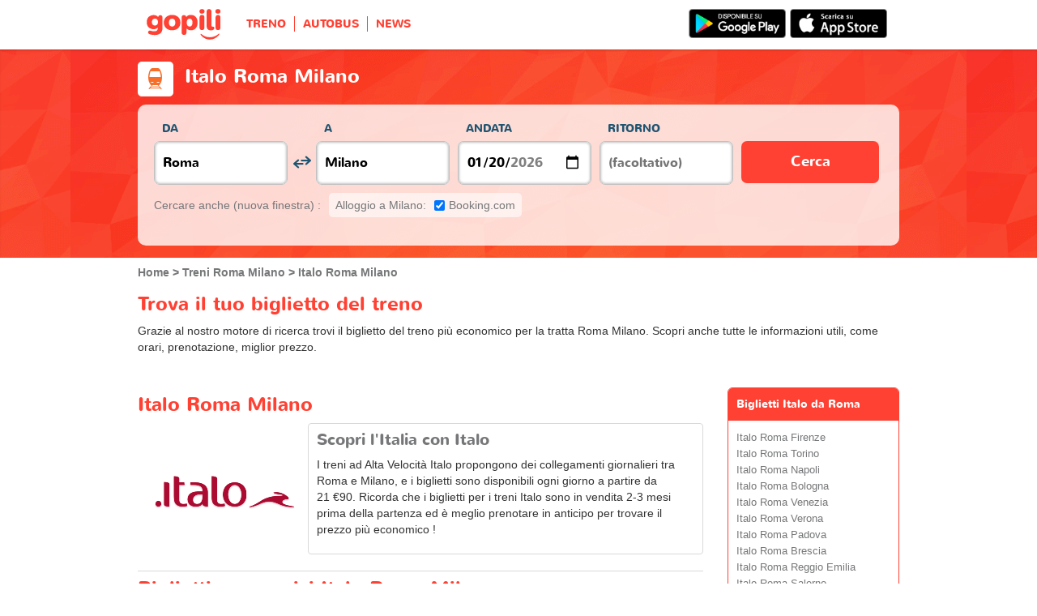

--- FILE ---
content_type: text/html; charset=UTF-8
request_url: https://www.gopili.it/treno/operatori/italo/roma-milano-t44598-45600.html
body_size: 12684
content:
<!DOCTYPE html>
<html lang="it">

<head>
<title>Italo Roma Milano – Biglietti economici | Gopili.it</title>
<meta charset="UTF-8">
<meta name="robots" content="index,follow">
	<meta name="viewport" content="width=device-width, initial-scale=1.0" />
	<meta property="google-site-verification" content="hG10WNm2vVIzNkLIryfuJYxbvJcXEy4xomti3q0AfTk" />
	<meta property="og:title" content="Biglietti economici  - Treni, Pullman, Voli e Passaggi in auto" />
	<meta property="og:site_name" content="Gopili.it" />
	<meta property="og:country-name" content="Italy" />
	<meta property="og:url" content="https://www.gopili.it/treno/operatori/italo/roma-milano-t44598-45600.html" />
	<meta property="og:image" content="https://www.gopili.it/gopilidesign/assets/images/logos/logo_gopili_white_1200x630.png" />
	<meta property="og:type" content="website" />
	<meta name="description" content="Roma Milano Italo: trova il biglietto del treno più economico per andare da Roma a Milano e scopri tutte le informazioni pratiche, come orari, prezzi e altro ancora." />
	<link rel="shortcut icon" type="image/x-icon" href="/gopilidesign/assets/images/icones/favicon-1.ico" />
	<link rel="preload" as="font" href="/gopilidesign/fonts/nunito/nunito-bold-webfont.woff" type="font/woff2" crossorigin="anonymous" />
	<link rel="preload" as="font" href="/gopilidesign/fonts/Gopili/fonts/Gopili.woff" type="font/woff2" crossorigin="anonymous" />
	<link rel="preload" as="font" href="/gopilidesign/fonts/nunito/nunito-regular-webfont.woff" type="font/woff2" crossorigin="anonymous" />
	<link rel="canonical" href="https://www.gopili.it/treno/operatori/italo/roma-milano-t44598-45600.html" />
	<link  rel="stylesheet" href="/common/style_desktop_VRSkb1__20230809.css" type="text/css" />
	<link rel="preload" href="/gopilisearchengine/style_logo_VRSkb1__20230809.css" as="style" onload="this.onload=null;this.rel='stylesheet'">
	<noscript><link rel="stylesheet" href="/gopilisearchengine/style_logo_VRSkb1__20230809.css"></noscript> 
	<link rel="preload" href="/gopilisearchengine/style_logo_VRSkb1__20230809.css" as="style" onload="this.onload=null;this.rel='stylesheet'">
	<noscript><link rel="stylesheet" href="/gopilisearchengine/style_logo_VRSkb1__20230809.css"></noscript> 
<script src="https://cdn.ravenjs.com/3.26.1/raven.min.js" crossorigin="anonymous"></script><script type="text/javascript">Raven.config('https://7ff47523ab814cbfa683aaa87a945fa8@sentry.kelbillet.com/7', {
                                environment: 'prod'
                            }).install()</script>
<script type="application/ld+json">
				{
					"@context": "http://schema.org",
					"@type": "Organization",
					"name": "Gopili",
					"url": "https://www.gopili.it",
					"logo": "https://www.gopili.it/gopilidesign/assets/images/logos/logo_gopili_white_200x200.png",
					"sameAs": ["https://www.facebook.com/gopili.it", "https://twitter.com/gopili_it"]
				}
				</script><script async="async" src="https://www.google.com/adsense/search/ads.js"></script><script type="text/javascript" charset="utf-8">(function(g,o){g[o]=g[o]||function(){(g[o]['q']=g[o]['q']||[]).push(arguments)},g[o]['t']=1*new Date})(window,'_googCsa');</script><script>
var KB_global_js_environment={"viewer":{"code":"GPIT","locale":"it_IT","lang":"it","market":"IT","localizedDirectory":"","base_url":"https:\/\/www.gopili.it","base_url_redirect":"\/redirect\/","base_url_comparesite":"https:\/\/comparesite.gopili.com","currency":"EUR","exchange_rates":"{\"USD-EUR\":\"0.860807\",\"USD-GBP\":\"0.74632\",\"EUR-USD\":\"1.1617\",\"EUR-GBP\":\"0.867\",\"GBP-USD\":\"1.33991\",\"GBP-EUR\":\"1.1534\",\"USD-RUB\":\"105\",\"EUR-RUB\":\"117.201\",\"GBP-RUB\":\"140.714\",\"RUB-USD\":\"0.00952381\",\"RUB-EUR\":\"0.00853235\",\"RUB-GBP\":\"0.00710659\",\"USD-PLN\":\"3.63674\",\"USD-TRY\":\"43.28\",\"USD-BRL\":\"5.37239\",\"USD-CAD\":\"1.38891\",\"USD-CNY\":\"6.9697\",\"USD-INR\":\"90.7265\",\"USD-KRW\":\"1472.93\",\"USD-MXN\":\"17.6752\",\"GBP-PLN\":\"4.8729\",\"GBP-TRY\":\"57.9912\",\"GBP-BRL\":\"7.1985\",\"GBP-CAD\":\"1.86101\",\"GBP-CNY\":\"9.33875\",\"GBP-INR\":\"121.565\",\"GBP-KRW\":\"1973.59\",\"GBP-MXN\":\"23.6832\",\"EUR-PLN\":\"4.2248\",\"PLN-EUR\":\"0.236698\",\"PLN-USD\":\"0.274972\",\"PLN-GBP\":\"0.205217\",\"PLN-RUB\":\"24.4439\",\"PLN-TRY\":\"11.9008\",\"PLN-BRL\":\"1.47725\",\"PLN-CAD\":\"0.381912\",\"PLN-CNY\":\"1.91647\",\"PLN-INR\":\"24.9472\",\"PLN-KRW\":\"405.013\",\"PLN-MXN\":\"4.86018\",\"RUB-PLN\":\"0.0409101\",\"RUB-TRY\":\"0.132686\",\"RUB-BRL\":\"0.0491446\",\"RUB-CAD\":\"0.0120801\",\"RUB-CNY\":\"0.0601206\",\"RUB-INR\":\"0.720996\",\"RUB-KRW\":\"11.4555\",\"RUB-MXN\":\"0.195014\",\"EUR-TRY\":\"50.2784\",\"TRY-EUR\":\"0.0198893\",\"TRY-USD\":\"0.0231053\",\"TRY-GBP\":\"0.017244\",\"TRY-PLN\":\"0.0840281\",\"TRY-RUB\":\"7.53661\",\"TRY-BRL\":\"0.124131\",\"TRY-CAD\":\"0.0320913\",\"TRY-CNY\":\"0.161037\",\"TRY-INR\":\"2.09627\",\"TRY-KRW\":\"34.0325\",\"TRY-MXN\":\"0.408392\",\"EUR-BRL\":\"6.2411\",\"BRL-EUR\":\"0.160228\",\"BRL-USD\":\"0.186137\",\"BRL-GBP\":\"0.138918\",\"BRL-PLN\":\"0.676932\",\"BRL-RUB\":\"20.3481\",\"BRL-TRY\":\"8.05602\",\"BRL-CAD\":\"0.258528\",\"BRL-CNY\":\"1.29732\",\"BRL-INR\":\"16.8876\",\"BRL-KRW\":\"274.166\",\"BRL-MXN\":\"3.29001\",\"EUR-CAD\":\"1.6135\",\"CAD-EUR\":\"0.619771\",\"CAD-USD\":\"0.719988\",\"CAD-GBP\":\"0.537341\",\"CAD-PLN\":\"2.61841\",\"CAD-RUB\":\"82.7808\",\"CAD-TRY\":\"31.1611\",\"CAD-BRL\":\"3.86805\",\"CAD-CNY\":\"5.0181\",\"CAD-INR\":\"65.322\",\"CAD-KRW\":\"1060.49\",\"CAD-MXN\":\"12.7259\",\"EUR-CNY\":\"8.0967\",\"CNY-EUR\":\"0.123507\",\"CNY-USD\":\"0.143478\",\"CNY-GBP\":\"0.107081\",\"CNY-PLN\":\"0.521793\",\"CNY-RUB\":\"16.6332\",\"CNY-TRY\":\"6.20974\",\"CNY-BRL\":\"0.77082\",\"CNY-CAD\":\"0.199279\",\"CNY-INR\":\"13.0173\",\"CNY-KRW\":\"211.333\",\"CNY-MXN\":\"2.53601\",\"EUR-INR\":\"105.397\",\"INR-EUR\":\"0.00948794\",\"INR-USD\":\"0.0110221\",\"INR-GBP\":\"0.00822604\",\"INR-PLN\":\"0.0400846\",\"INR-RUB\":\"1.38697\",\"INR-TRY\":\"0.477038\",\"INR-BRL\":\"0.0592152\",\"INR-CAD\":\"0.0153088\",\"INR-CNY\":\"0.076821\",\"INR-KRW\":\"16.2348\",\"INR-MXN\":\"0.194819\",\"EUR-KRW\":\"1711.1\",\"KRW-EUR\":\"0.000584419\",\"KRW-USD\":\"0.00067892\",\"KRW-GBP\":\"0.000506692\",\"KRW-PLN\":\"0.00246905\",\"KRW-RUB\":\"0.0872941\",\"KRW-TRY\":\"0.0293837\",\"KRW-BRL\":\"0.00364742\",\"KRW-CAD\":\"0.000942961\",\"KRW-CNY\":\"0.00473187\",\"KRW-INR\":\"0.0615961\",\"KRW-MXN\":\"0.0120001\",\"EUR-MXN\":\"20.5333\",\"MXN-EUR\":\"0.0487014\",\"MXN-USD\":\"0.0565764\",\"MXN-GBP\":\"0.0422241\",\"MXN-PLN\":\"0.205754\",\"MXN-RUB\":\"5.12784\",\"MXN-TRY\":\"2.44863\",\"MXN-BRL\":\"0.30395\",\"MXN-CAD\":\"0.0785797\",\"MXN-CNY\":\"0.39432\",\"MXN-INR\":\"5.13298\",\"MXN-KRW\":\"83.3329\",\"EUR-EUR\":\"1\",\"RUB-RUB\":\"1\"}","navigation_mode":"desktop","rubric_origine":"train_company","cookie_domain_name":".gopili.it","searchContext":"{\"from\":{\"id\":\"44598\",\"name\":\"Roma\",\"lat\":\"41.8946991\",\"lon\":\"12.4839001\",\"population\":\"2563241\",\"admin_zone_id\":\"127\",\"country_id\":\"50\",\"linkable\":\"1\"},\"to\":{\"id\":\"45600\",\"name\":\"Milano\",\"lat\":\"45.4642982\",\"lon\":\"9.18951035\",\"population\":\"1306661\",\"admin_zone_id\":\"118\",\"country_id\":\"50\",\"linkable\":\"1\"},\"departure_date\":\"2026-01-20\",\"departure_flexible\":false,\"return_flexible\":false,\"options\":[]}","searchForm":{"cities_cache_autocompletion":"[]","wdg":{"label_from":"Da","label_to":"A","placeholder_from":"","placeholder_to":"","label_departure_date":"Andata","label_return_date":"Ritorno","placeholder_departure_date":"Oggi","placeholder_return_date":"(facoltativo)","label_flexible_date":"Data flessibile","btn_validate":"Cerca","advanced_options":"Opzioni avanzate","comparsite_title":"Cercare anche <span>(nuova finestra)<\/span> :","comparsite_accommodation_title":"Alloggio a @city@: ","summary_from":"Da","summary_to":"A","summary_departure_date":"Departure","summary_return_date":"Ritorno","autocompletion_start_typing":"Inserisci il nome della citt\u00e0","autocompletion_loading":"Ricerca in corso","btn_cancel":"Annullare","no_resturn_date":"Nessuna data di ritorno","more_result":"Pi\u00f9 risultati","info_no_result":"Nessun risultato trovato","input_from_error":"Scegli una citt\u00e0 di partenza.","input_to_error":"Scegli una citt\u00e0 di arrivo.","input_departure_error":"Scegli una data di partenza.","input_return_error":"La data di partenza deve essere precedente alla data di arrivo."},"configuration":{"version":"default","active_view_calendar":"0","active_geo_position":"0","redirect_to_part":null},"options":{"title":"Trova il tuo biglietto del treno","title_balise":"p","display_hero_animation":false,"isLandingPage":false}},"compareSite":{"configuration":{"135":{"active":true,"part_id":135,"part_name":"Booking.com","mode":"optout","ruleMethod":"alwaysYes"}},"data":{"135":{}}},"searchResult":{"wdg":{"page_title":"Risultati","wdg_btn_list":"Lista","wdg_btn_calendar":"Calendario","wdg_offer_filter_1":"\/","wdg_offer_filter_2":"risultati trovati","wdg_offer_available":"risultati trovati","wdg_link_see_all":"vedi tutto","wdg_edit_search":"Modifica la ricerca","wdg_conversion_devise":"Il prezzo \u00e8 stato convertito EURO per facilitare il confronto con tutte le tariffe disponibili.","wdg_reset_filter_transport":"Sono disponibili altri mezzi di trasporto per questo tragitto.<br\/><span style=\"text-decoration: underline;\">Scopri tutte le soluzioni.<\/span>","wdg_sort_title":"Ordina per","wdg_sort_price":"Prezzo","wdg_sort_duration":"Durata","wdg_sort_departure_date":"Orario di partenza","wdg_see_more_offers":"Vedi altri risultati","wdg_pricings_options_header":"Torna ai risultati","filter":{"wdg_filter_title":"Filtri","wdg_cancel":"Annullare","wdg_cancel_title":"Annullare","wdg_duration":"Durata","wdg_duration_value":"h","wdg_time":"Orario","wdg_time_departure":"Partenza","wdg_time_arrival":"Arrivo","wdg_partner":"Viaggia con","wdg_format_duration":"@h@h @m@m"},"loading":{"wdg_loading_title":"Ricerca in corso","wdg_stop_button":"Ferma la ricerca","wdg_offer_find":"risultato","wdg_offers_find":"risultati"},"filtertransport":{"wdg_filtretransport_title":"Mezzi di trasporti","wdg_train":"Treno","wdg_bus":"Pullman","wdg_ridesharing":"Auto","wdg_plane":"Volo","wdg_cancel":"Annullare","wdg_offers":"offerte da","wdg_offer":"offerta per","wdg_no_offer":"offerte"},"histogramme":{"wdg_title":"Orario di partenza","wdg_cancel":"Annullare"},"calendar":{"wdg_calendar_title":"CALENDARIO DEI PREZZI PER","wdg_loading":"Ricerca in corso","wdg_filter_title":"Mezzi di trasporto","wdg_filter_train":"Treno","wdg_filter_bus":"Pullman","wdg_filter_car":"Passaggio in auto","wdg_filter_plane":"Volo","wdg_none":"Nessuno","wdg_all":"Tutti","wdg_day_1":"lunedi","wdg_day_2":"marted\u00ec","wdg_day_3":"mercoled\u00ec","wdg_day_4":"gioved\u00ec","wdg_day_5":"venerd\u00ec","wdg_day_6":"sabato","wdg_day_7":"domenica"},"switchdates":{"wdg_departure":"Andata","wdg_return":"Ritorno","wdg_format_date":"ddd DD MMM"},"offer":{"wdg_select_button":"Vedi","wdg_wifi_on_board":"Wifi gratuito","wdg_food_on_board":"Ristorazione a bordo","wdg_electrical_on_board":"Prese elettriche","wdg_duration":"Durata","wdg_details":"Pi\u00f9 info","wdg_details_from":"DA","wdg_details_to":"A","wdg_format_duration":"@H@h @M@m","wdg_price_origine":"Prezzo in @currency_display@: @price_unite@@currency@@price_centime@","wdg_additional_informations":[],"wdg_details_btn_redirect":"Maggiori info","wdg_best_price":"Miglior prezzo trovato","wdg_book_airlines":"Prenota con la compagnia","wdg_leaving_on":"Partenza il:","wdg_stopover_in":"Scalo in:","wdg_no_stop":"Diretto","wdg_stop":"scalo","wdg_stops":"scali","wdg_more_agencies":"Mostra i prezzi trovati sui @nb_agencies@ siti","wdg_operated_by":"Operato da","wdg_flight":"Volo"},"noresult":{"wdg_no_result_for_search":"Nessun risultato disponibile per @date_search_formated@. Scegli un'altra data dal calendario qui sotto","wdg_no_result_for_search_mobile":"Nessun risultato disponibile per @date_search_formated@. Ritorna alla pagina iniziale.","wdg_no_result_for_filter":"Nessun risultato risponde ai criteri richiesti","wdg_no_routes":"Siamo spiacenti, questo tragitto non \u00e8 servito da nessuna delle nostre compagnie di trasporto. Modifica la\/le citt\u00e0 di partenza o destinazione.","wdg_no_result_reset_link":"vedi tutto","wdg_format_date":"dddd DD MMMM YYYY"},"menumobile":{"wdg_btn_filter":"Filtri","wdg_btn_sort":"Ordina","wdg_title_filter":"Filtrato per","wdg_title_sort":"Ordina per","wdg_link_reset":"Ricominciare","wdg_link_apply":"Cerca","wdg_sort_price":"Prezzo","wdg_sort_duration":"Durata","wdg_sort_departure_date":"Orario di partenza"},"searchpremium":{"wdg_searchpremium_legal":"Sponsored","wdgs_loading":{"wdg_searchpremium_loading_1":"Searching the best offer on @partner_name@","wdg_searchpremium_loading_2":"Looking for best offer on @partner_name@"},"wdgs_result":{"wdg_searchpremium_result_1":"@nb_offers@ @offer@ from @formated_best_price@","wdg_searchpremium_result_2":"<b>75%<\/b> cheaper than trains, faster than bus","wdg_searchpremium_offer":"offer","wdg_searchpremium_offers":"offers","wdg_btn_redirect":"Vedi"}}},"configuration":{"default_filter_transport_mode":null,"active_best_prices_calendar":"0","active_histogramme":"1","active_filter_transport":"1","template_offer":"default","requester_filter_type_id":"none","default_offer_sort":"sort_price","google_afs_desktop":{"pub_id":"pub-9509765362974496","query":"biglietti %T1% %T2%","number_of_ad":"3","page_number":"1","lang":"en","channel_id":"5062739913"},"google_afs_mobile":{"pub_id":"pub-9509765362974496","query":"biglietti %T1% %T2%","number_of_ad":"2","page_number":"1","lang":"en","channel_id":"8016206319"}}},"searchHistory":{"wdg":{"title":"Ricerche effettuate","new_search":"Nuova ricerca","wdg_format_date":"DD\/MM"},"configuration":{"template_alternatif":"1","primary_color":"#ff4133","url_logo_alternatif":"\/gopilidesign\/assets\/images\/logo_gopili_blanc.svg"}},"transport_types":{"train":1,"bus":2,"flight":3,"carpool":4,"combined":12}}};
</script>

            <!-- Google Tag Manager -->
            <script>(function(w,d,s,l,i){w[l]=w[l]||[];w[l].push({'gtm.start':
            new Date().getTime(),event:'gtm.js'});var f=d.getElementsByTagName(s)[0],
            j=d.createElement(s),dl=l!='dataLayer'?'&l='+l:'';j.async=true;j.src=
            'https://www.googletagmanager.com/gtm.js?id='+i+dl;f.parentNode.insertBefore(j,f);
            })(window,document,'script','dataLayer','GTM-NMFJ2VZ');</script>
            <!-- End Google Tag Manager -->
            	<script type="text/javascript" defer src="/common/main_VRSkb1__20230809.js"></script>
	<script type="text/javascript" defer src="/gopilisearchengine/gopilisearchengine_thin_desktop_VRSkb1__20230809.js"></script>
	<script type="text/javascript" defer src="/gopilisearchengine/gopilisearchengine_thin_common_VRSkb1__20230809.js"></script>
</head>
<body >

            <!-- Google Tag Manager (noscript) -->
            <noscript><iframe src='https://www.googletagmanager.com/ns.html?id=GTM-NMFJ2VZ'
            height='0' width='0' style='display:none;visibility:hidden'></iframe></noscript>
            <!-- End Google Tag Manager (noscript) -->
				<header class="gp-row gp-row-mod-header-reverse" role="banner">

		<div class="container">
		    <nav class="gp-header-desktop" role="navigation">
				<ul class="gp-header-desktop-list">

					<li class="gp-header-desktop-list-item">
						<span style="display: none">gopili</span>
						<a class="gp-header-desktop-list-item-link gp-header-desktop-list-item-link-logo" href="/">
							<img class="logo-gopili" width="94" height="40" src="/gopilidesign/assets/images/logo_gopili.svg" alt="logo">
						</a>
					</li>

					<li class="gp-header-desktop-list-item"><a class="gp-header-desktop-list-item-link" href="/treni">TRENO</a></li><li class="gp-header-desktop-list-item"><a class="gp-header-desktop-list-item-link" href="/autobus">AUTOBUS</a></li><li class="gp-header-desktop-list-item"><a class="gp-header-desktop-list-item-link" href="https://blog.gopili.it"rel="nofollow" >NEWS</a></li>
				</ul>

									<a class="gp-header-desktop-right" style="padding:11px 15px 11px 0;" target="_blank" rel="nofollow" href="https://itunes.apple.com/it/app/id1056848561">
						<img src="/gopilidesign/assets/images/promo-app/app_store_it.png" alt="Disponibile su Google Play" width="120px"/>
					</a>
					<a class="gp-header-desktop-right" style="padding:11px 5px 11px 0;" target="_blank" rel="nofollow" href="https://play.google.com/store/apps/details?id=com.kelbillet.gopili&hl=it-IT&referrer=utm_source%3Dgopili-it%26utm_medium%3Dbloc-homepage">
						<img src="/gopilidesign/assets/images/promo-app/google_play_it.png" alt="Scarica su App Store" width="120px"/>
					</a>
				
			</nav>

	  	</div>
	</header>

	<div id="gp-region-search-bar-history"></div>

	<div id="gp-global">
		
			<!-- page title header with icon, tiel and description -->
			<section class="gp-row gp-row-mod-engine" id="top_search_engine">

				
					<div class="container">
						<div class="gp-page-title">
							<i class="gp-icon-card-train-reverse"></i>							<div class="gp-page-title-text">
								<h1 class="gp-page-title-text-title" style="margin-bottom: 5px;">Italo Roma Milano</h1>
							</div>
						</div>
					</div>

				
				
					<div class="container">
						<div class="gp-search-form gp-search-form-hero"></div>
						<div class="gp-search-form gp-search-form-hero" id="top_search_engine_grid">
	<div>
		<div class="clearfix">
			<div class="gp-search-form-fieldset from" data-point="from">
				<fieldset>
					<label class="gp-search-form-fieldset-label">
						Da					</label>
					<div>
						<span class="twitter-typeahead" style="position: relative; display: inline-block;">
							<input
								value=""
								type="text"
								tabindex="-1"
								class="typeahead tt-hint"
								readonly=""
								autocomplete="off"
								spellcheck="false"
								dir="ltr"
								style="position: absolute; top: 0px; left: 0px; border-color: transparent; box-shadow: none; opacity: 1;"
							>
							<input
								value=""
								type="text"
								tabindex="1"
								class="typeahead tt-input"
								name="from"
								placeholder=""
								autocomplete="off"
								spellcheck="false"
								dir="auto"
								style="position: relative; vertical-align: top; background-color: transparent;"
							>
							<pre
								aria-hidden="true"
								style="position: absolute; visibility: hidden; white-space: pre;"
							></pre>
							<div
								class="tt-menu"
								style="position: absolute; top: 100%; left: 0px; z-index: 100; display: none;"
							>
								<div class="tt-dataset tt-dataset-autocomplete"></div>
							</div>
						</span>
					</div>
				</fieldset>
			</div>

			<div class="gp-search-form-fieldset gp-search-form-fieldset-reverse">
				<fieldset>
					<label></label>
					<div>
						<a
							href="#"
							class="gp-search-form-reverse"
							data-js-action="reserce-cities"
							aria-label="inverse"
						>
							<i class="gp-icon-switch-vertical"></i>
						</a>
					</div>
				</fieldset>
			</div>

			<div class="gp-search-form-fieldset" data-point="to">
				<fieldset>
					<label class="gp-search-form-fieldset-label">
						A					</label>
					<div>
						<span class="twitter-typeahead" style="position: relative; display: inline-block;">
							<input
								value=""
								type="text"
								tabindex="-1"
								class="typeahead tt-hint"
								readonly=""
								autocomplete="off"
								spellcheck="false"
								dir="ltr"
								style="position: absolute; top: 0px; left: 0px; border-color: transparent; box-shadow: none; opacity: 1;"
							>
							<input
								value=""
								type="text"
								tabindex="1"
								class="typeahead tt-input"
								name="from"
								placeholder=""
								autocomplete="off"
								spellcheck="false"
								dir="auto"
								style="position: relative; vertical-align: top; background-color: transparent;"
							>
							<pre
								aria-hidden="true"
								style="position: absolute; visibility: hidden; white-space: pre;"
							></pre>
							<div
								class="tt-menu"
								style="position: absolute; top: 100%; left: 0px; z-index: 100; display: none;"
							>
								<div class="tt-dataset tt-dataset-autocomplete"></div>
							</div>
						</span>
					</div>
				</fieldset>
			</div>

			<div class="gp-search-form-fieldset">
				<fieldset>
					<label class="gp-search-form-fieldset-label">
						Andata					</label>
					<div>
						<i class="gp-icon-calendar"></i>
						<input
							type="date"
							tabindex="3"
							class="hasDatepicker"
							name="departure"
							placeholder="Oggi"
							onfocus="this.showPicker();"
							aria-label="dep"
						>
					</div>
				</fieldset>
			</div>

			<div class="gp-search-form-fieldset">
				<fieldset>
					<label class="gp-search-form-fieldset-label">
						Ritorno					</label>
					<div>
						<i class="gp-icon-calendar"></i>
						<i class="gp-icon-close"></i>
						<input
							type="text"
							readonly=""
							value=""
							tabindex="4"
							class="hasDatepicker"
							name="return"
							onfocus="this.type='date';this.showPicker();"
							onblur="if(this.value=='') this.type='text'"
						>
					</div>
				</fieldset>
			</div>

			<div class="gp-search-form-fieldset">
				<fieldset>
					<label class="gp-search-form-fieldset-label">&nbsp;</label>
					<button tabindex="5" class="gp-btn-info btn-confirm ">
						Cerca					</button>
				</fieldset>
			</div>
		</div>
	</div>
</div>
					</div>

				
			</section>

						<section class="gp-row" style="padding:0;">
				<div class="container">

					<ol class="gp-breadcrumb" itemscope itemtype="http://schema.org/BreadcrumbList">
							<li itemprop="itemListElement" itemscope itemtype="http://schema.org/ListItem" class="gp-breadcrumb-item">
												<a href="/" itemprop="item">
													<span itemprop="name"><span itemprop="name">Home</span></span>
												</a>
												<meta itemprop="position" content="1" />
											</li>	<li itemprop="itemListElement" itemscope itemtype="http://schema.org/ListItem" class="gp-breadcrumb-item">
												<a href="/treni-roma-milano" itemprop="item">
													<span itemprop="name">Treni Roma Milano</span>
												</a>
												<meta itemprop="position" content="2" />
											</li>	<li itemprop="itemListElement" itemscope itemtype="http://schema.org/ListItem" class="gp-breadcrumb-item">
												<a href="#" itemprop="item">
												    <span itemprop="name">Italo Roma Milano</span>
												</a>
		    									<meta itemprop="position" content="3" />
		    								</li>					</ol>

										<div class="gp-content-bloc">
						
								<p class="gp-content-bloc-title">Trova il tuo biglietto del treno
								</p>
													<p class="gp-content-bloc-text">Grazie al nostro motore di ricerca trovi il biglietto del treno più economico per la tratta Roma Milano. Scopri anche tutte le informazioni utili, come orari, prenotazione, miglior prezzo.</p>
					</div>
					
				</div>
			</section>

		


		<section class="gp-row">
			<div class="container">
				<div class="row">
					<div class="col-xs-18">

						
						<div class="gp-content-bloc">
							<h2 class="gp-content-bloc-title">Italo Roma Milano</h2>
							<div class="gp-forward-partner">

								<div class="gp-forward-partner-logo">
									<img alt="logo italo" src="../../images/carrier_logo_italo.png" class="logo">
								</div>

								<div class="gp-forward-partner-content">
									<div class="gp-forward-partner-content-top">
										<p class="gp-forward-partner-content-top-subtitle">Scopri l'Italia con Italo</p>
										<p class="gp-forward-partner-content-top-body">
											I treni ad Alta Velocità Italo propongono dei collegamenti giornalieri tra Roma e
											Milano, e i biglietti sono disponibili ogni giorno a partire da
											<span>21 €90</span>.
											Ricorda che i biglietti per i treni Italo sono in vendita 2-3 mesi prima della partenza ed è meglio prenotare in
											anticipo per trovare il prezzo più economico !
										</p>
									</div>
																	</div>
							</div>
						</div>


						<div class="gp-content-bloc">
							<h2 class="gp-content-bloc-title">Biglietti economici Italo Roma Milano</h2>
							<p class="gp-content-bloc-text">
								Grazie al nostro motore di ricerca confrontiamo per te i prezzi dei biglietti del treno per trovare il biglietto al miglior prezzo.
								Nella tabella sottostante trovi i prezzi migliori per andare da Roma a Milano nei prossimi giorni. 
								Puoi anche dare un’occhiata ai prezzi e agli orari per assicurarti il tuo biglietto per il <a href="/treno/operatori/italo/milano-roma-t45600-44598.html">treno Italo da Milano a Roma</a>.
							</p>

							
			<div class="gp-table">
				<div class="gp-table-wrapper">
					<table>
						<thead>
							<tr>
								<th>Da</th>
								<th>A</th>
								<th>Prezzo</th>
								<th>Partenza</th>
								<th>Orario</th>
								<th>Compagnia</th>
								<th>Cercato</th>
							</tr>
						</thead>
						<tbody><tr><td colspan=8 >Nessun risultato</td></tr></tbody></table></div></div>
							<p class="gp-search-on-engine">> <a class="gp-search-on-engine-link" href="#top_search_engine">Trova biglietti</a></p>

						</div>

						
						<div class="gp-content-bloc">
							<p class="gp-content-bloc-title">Informazioni sul viaggio</p>
							<div class="row">
								<div class="col-xs-12">
									<div class="gp-table no-head" style="padding-bottom: 10px;">
				<div class="gp-table-wrapper">
					<table>
						<tbody>
							<tr>
								<td class="gp-align-right gp-font-black">Operatore ferroviario:</td>
								<td class="gp-align-left">Italo</td>
							</tr>
				
							<tr>
								<td class="gp-align-right gp-font-black">Stazione di partenza:</td>
								<td class="gp-align-left">stazione Roma Termini</td>
							</tr>
							<tr>
								<td class="gp-align-right gp-font-black">Stazione d'arrivo:</td>
								<td class="gp-align-left">stazione Milano Porta Garibaldi</td>
							</tr>
							<tr>
								<td class="gp-align-right gp-font-black">Distanza:</td>
								<td class="gp-align-left"><span class="gp-brand-medium">477 Km</span></td>
							</tr>
							<tr>
								<td class="gp-align-right gp-font-black">Durata viaggio:</td>
								<td class="gp-align-left"><span class="gp-brand-medium">4h09m</span></td>
							</tr>	<tr>
								<td class="gp-align-right gp-font-black">Prezzo più basso per un biglietto singolo:</td>
								<td class="gp-align-left">a partire da <span class="gp-brand-medium"><span class="gp-brand-price">22 €</span></span></td>
							</tr>
							<tr>
								<td colspan=2>Prenotazione possibile 2-3 mesi prima della data di partenza</td>
							</tr>
						</tbody>
					</table>
				</div>
			</div>								</div>
							</div>
                            <p class="gp-content-bloc-subtitle">Altre informazioni per il tuo viaggio in treno</p>
                            <p class="gp-content-bloc-text">Ci sono diversi modi per acquistare il tuo biglietto per viaggiare a bordo dei treni Italo.
			Puoi prenotarlo direttamente sul tuo cellulare con l' applicazione Italo Treno, oppure sul sito www.italotreno.it.
			Altre modalità di acquisto sono le agenzie autorizzate e il Call Center, attivo ogni giorno.
			Infine, ricorda che in ogni stazione puoi trovare le biglietterie self-service e a bordo del treno puoi chiedere al personale di bordo.</p>
                            <p class="gp-content-bloc-text">Se perdi il tuo biglietto, puoi recuperarlo facilmente. Ci sono diverse soluzioni possibili che ti permetteranno di recuperare il tuo titolo di trasporto in modo semplice e veloce.
			È possibile contattare Pronto Italo o chiedere al personale di Casa Italo. Dai tutte le informazione necessarie e ti aiuteranno a recuperare il tuo biglietto.
			Se ti accorgi di averlo perso solo quando sei già sul treno, non allarmarti, perché il personale di bordo ti aiuterà a recuperare il tuo biglietto tramite la verifica del tuo documento d'identità.
			Infine, se fai parte del Programma fedeltà Italo Più, sarà ancora più semplice recuperare il tuo biglietto, poiché puoi utilizzare tutti i canali di vendita messi a disposizione da Italo e inserire i tuoi dati identificativi (user id e password).</p>
                            <p class="gp-content-bloc-text">Il biglietto e un documento d'identità valido sono i due documenti che devi avere con te quando parti. Non dimenticarli! Infatti, il personale di bordo ti chiederà il biglietto per verificare che la tua prenotazione sia in regola ed eventualmente ti chiederà anche un documento di identità (carta d'identità, passaporto) per controllare il nominativo associato al biglietto.</p>
						</div>

						<div class="gp-content-bloc">
							<p class="gp-content-bloc-title">Alcuni consigli per acquistare biglietti economici</p>

							<p class="gp-content-bloc-text">
								Grazie a questi suggerimenti potrai risparmiare e trovare il tuo biglietto <strong>Roma								Milano Italo</strong> ad un prezzo conveniente.
							</p>

							<p class="gp-content-bloc-subtitle">Gli Ambienti</p>
							<ul class="gp-dotted-list">
								<li>Ci sono diversi Ambienti sui treni Italo: Smart,
									Extra Large, Prima e Club Executive. Se desideri viaggiare nella massima convenienza, ti consigliamo di optare per l'Ambiente
									Smart, che propone un prezzo più economico rispetto agli altri Ambienti.</li>
							</ul>

							<p class="gp-content-bloc-subtitle">Tipi di biglietti</p>
							<ul class="gp-dotted-list">
								<li>Ci sono tre tipologie di biglietti del treno: Flex, Economy e Low Cost. Il prezzo varia in base al biglietto scelto. I biglietti
									Low Cost sono i più economici e sono modificabili, ma non sono rimborsabili, quindi è meglio acquistarli solo quando sei sicuro del
									tuo viaggio.</li>
							</ul>

							<p class="gp-content-bloc-subtitle">Prenota prima</p>
							<ul class="gp-dotted-list">
								<li>I biglietti dei treni Italo sono in vendita circa 2-3 mesi prima della data di partenza. Ti suggeriamo di acquistare il tuo
								biglietto quanto prima per evitare di pagare un prezzo troppo elevato. Non prenotare all'ultimo, sii previdente e prenota in anticipo,
								così potrai risparmiare!</li>
							</ul>
						</div>

						<div class="gp-content-bloc">
							<p class="gp-content-bloc-title">Altri tragitti</p>
							<p class="gp-content-bloc-text">
								Se cambi idea sul viaggio, qui puoi trovare altre destinazione nelle vicinanze:
							</p>

							<ul class="gp-links-list">
							<li><a href='/treno/operatori/italo/roma-bologna-t44598-47385.html' >Italo Roma Bologna</a></li>
<li><a href='/treno/operatori/italo/roma-venezia-t44598-43611.html' >Italo Roma Venezia</a></li>
<li><a href='/treno/operatori/italo/roma-verona-t44598-43588.html' >Italo Roma Verona</a></li>
<li><a href='/treno/operatori/italo/roma-padova-t44598-45143.html' >Italo Roma Padova</a></li>
<li><a href='/treno/operatori/italo/roma-brescia-t44598-47293.html' >Italo Roma Brescia</a></li>
							</ul>
						</div>

					</div>
					
					<div class="col-xs-6">

						<div class="gp-content-box">
							<div class="gp-content-box-header">
								<p class="gp-content-box-header-title">Biglietti Italo da Roma</p>
							</div>
							<div class="gp-content-box-body">
								<ul class="gp-content-box-body-list">
								<li class='gp-content-box-body-list-item'><a class='link-annuaire' href='/treno/operatori/italo/roma-firenze-t44598-46285.html' >Italo Roma Firenze</a></li>
<li class='gp-content-box-body-list-item'><a class='link-annuaire' href='/treno/operatori/italo/roma-torino-t44598-43833.html' >Italo Roma Torino</a></li>
<li class='gp-content-box-body-list-item'><a class='link-annuaire' href='/treno/operatori/italo/roma-napoli-t44598-45326.html' >Italo Roma Napoli</a></li>
<li class='gp-content-box-body-list-item'><a class='link-annuaire' href='/treno/operatori/italo/roma-bologna-t44598-47385.html' >Italo Roma Bologna</a></li>
<li class='gp-content-box-body-list-item'><a class='link-annuaire' href='/treno/operatori/italo/roma-venezia-t44598-43611.html' >Italo Roma Venezia</a></li>
<li class='gp-content-box-body-list-item'><a class='link-annuaire' href='/treno/operatori/italo/roma-verona-t44598-43588.html' >Italo Roma Verona</a></li>
<li class='gp-content-box-body-list-item'><a class='link-annuaire' href='/treno/operatori/italo/roma-padova-t44598-45143.html' >Italo Roma Padova</a></li>
<li class='gp-content-box-body-list-item'><a class='link-annuaire' href='/treno/operatori/italo/roma-brescia-t44598-47293.html' >Italo Roma Brescia</a></li>
<li class='gp-content-box-body-list-item'><a class='link-annuaire' href='/treno/operatori/italo/roma-reggio-emilia-t44598-44703.html' >Italo Roma Reggio Emilia</a></li>
<li class='gp-content-box-body-list-item'><a class='link-annuaire' href='/treno/operatori/italo/roma-salerno-t44598-44519.html' >Italo Roma Salerno</a></li>
<li class='gp-content-box-body-list-item'><a class='link-annuaire' href='/treno/operatori/italo/roma-rimini-t44598-44678.html' >Italo Roma Rimini</a></li>
<li class='gp-content-box-body-list-item'><a class='link-annuaire' href='/treno/operatori/italo/roma-ancona-t44598-47687.html' >Italo Roma Ancona</a></li>
<li class='gp-content-box-body-list-item'><a class='link-annuaire' href='/treno/operatori/italo/roma-pesaro-t44598-45046.html' >Italo Roma Pesaro</a></li>
								</ul>
							</div>
						</div>

						<div class="gp-content-box">
							<div class="gp-content-box-header">
								<p class="gp-content-box-header-title">Gli itinerari più ricercati</p>
							</div>
							<div class="gp-content-box-body">
								<ul class="gp-content-box-body-list">
								<li class='gp-content-box-body-list-item'><a class='link-annuaire' href='/treno/operatori/italo/napoli-milano-t45326-45600.html' >Italo Napoli Milano</a></li>
<li class='gp-content-box-body-list-item'><a class='link-annuaire' href='/treno/operatori/italo/milano-napoli-t45600-45326.html' >Italo Milano Napoli</a></li>
<li class='gp-content-box-body-list-item'><a class='link-annuaire' href='/treno/operatori/italo/torino-roma-t43833-44598.html' >Italo Torino Roma</a></li>
<li class='gp-content-box-body-list-item'><a class='link-annuaire' href='/treno/operatori/italo/napoli-roma-t45326-44598.html' >Italo Napoli Roma</a></li>
<li class='gp-content-box-body-list-item'><a class='link-annuaire' href='/treno/operatori/italo/roma-napoli-t44598-45326.html' >Italo Roma Napoli</a></li>
<li class='gp-content-box-body-list-item'><a class='link-annuaire' href='/treno/operatori/italo/roma-firenze-t44598-46285.html' >Italo Roma Firenze</a></li>
<li class='gp-content-box-body-list-item'><a class='link-annuaire' href='/treno/operatori/italo/milano-firenze-t45600-46285.html' >Italo Milano Firenze</a></li>
<li class='gp-content-box-body-list-item'><a class='link-annuaire' href='/treno/operatori/italo/roma-torino-t44598-43833.html' >Italo Roma Torino</a></li>
<li class='gp-content-box-body-list-item'><a class='link-annuaire' href='/treno/operatori/italo/salerno-venezia-t44519-43611.html' >Italo Salerno Venezia</a></li>
<li class='gp-content-box-body-list-item'><a class='link-annuaire' href='/treno/operatori/italo/salerno-roma-t44519-44598.html' >Italo Salerno Roma</a></li>
<li class='gp-content-box-body-list-item'><a class='link-annuaire' href='/treno/operatori/italo/milano-ancona-t45600-47687.html' >Italo Milano Ancona</a></li>
<li class='gp-content-box-body-list-item'><a class='link-annuaire' href='/treno/operatori/italo/padova-roma-t45143-44598.html' >Italo Padova Roma</a></li>
<li class='gp-content-box-body-list-item'><a class='link-annuaire' href='/treno/operatori/italo/verona-pesaro-t43588-45046.html' >Italo Verona Pesaro</a></li>
<li class='gp-content-box-body-list-item'><a class='link-annuaire' href='/treno/operatori/italo/pesaro-verona-t45046-43588.html' >Italo Pesaro Verona</a></li>
<li class='gp-content-box-body-list-item'><a class='link-annuaire' href='/treno/operatori/italo/venezia-milano-t43611-45600.html' >Italo Venezia Milano</a></li>
<li class='gp-content-box-body-list-item'><a class='link-annuaire' href='/treno/operatori/italo/verona-reggio-emilia-t43588-44703.html' >Italo Verona Reggio Emilia</a></li>
<li class='gp-content-box-body-list-item'><a class='link-annuaire' href='/treno/operatori/italo/venezia-brescia-t43611-47293.html' >Italo Venezia Brescia</a></li>
								</ul>
							</div>
						</div>

						<div class="gp-content-box">
							<div class="gp-content-box-header">
								<p class="gp-content-box-header-title">Altre soluzioni di trasporto</p>
							</div>
							<div class="gp-content-box-body">
								<ul class="gp-content-box-body-list">
								
										<li class='gp-content-box-body-list-item'><a class='link-annuaire' href='/treni-roma-milano' >Treni da Roma a Milano</a></li>								</ul>
							</div>
						</div>

						<div class="gp-content-box">
							<div class="gp-content-box-header">
								<p class="gp-content-box-header-title">Altri treni</p>
							</div>
							<div class="gp-content-box-body">
								<ul class="gp-content-box-body-list">
									<li class='gp-content-box-body-list-item'><a class='link-annuaire' href='/treno/operatori/frecciarossa/roma-milano-t44598-45600.html'>Frecciarossa da Roma a Milano</a></li>
								</ul>
							</div>
						</div>

					</div>
				</div>
			</div>
		</section>


		</div>

		        <div id="gp-region-search-result"></div>
		<footer class="gp-row gp-row-mod-footer" role="contentinfo">
		 	<div class="container">

				<div class="gp-footer row">
			 					
						  	</div>
		</footer>
		
				
		<script id="tpl-search-history-bar" type="text/html">
		<div class="gp-search-history-bar-alternatif">
			<div class="container">

			<a class="logo-gopili" href="/" title=""><img src="/gopilidesign/assets/images/logo_gopili_blanc.svg" alt="logo gopili" height="32"/></a>

			<a href="javascript:void(0);" class="gp-search-history-nav gp-search-history-nav-prev" data-nav="prev">
				<i class="gp-icon-chevron-left"></i>
			</a>
			<a href="javascript:void(0);" class="gp-search-history-nav gp-search-history-nav-next" data-nav="next">
				<i class="gp-icon-chevron-right"></i>
			</a>

			<a href="javascript:void(0);" class="gp-search-history-new-search"><i class="gp-icon-plus"></i> <span><%= wdg_new_search %></span></a>

			<div class="gp-search-history-bar-container">
				<div>

				</div>
			</div>
		</div>

	</div>

	<div class="container" style="margin:0 auto;">
		<div class="gp-search-form-search-page"></div>
	</div>

</script><script id="tpl-search-form" type="text/html"><div class="clearfix">

	<div class="gp-search-form-fieldset from" data-point="from" >
		<fieldset>
			<label class="gp-search-form-fieldset-label"><%= wdg_label_from %></label>
			<div>
				<i class="gp-icon-spinner ui-spinner-from"></i>
				<input value="<%= city_from_name %>" type="text" tabindex="1" class="typeahead" name="from" placeholder="<%= wdg_placeholder_from %>" />
			</div>
		</fieldset>
	</div>

	<div class="gp-search-form-fieldset gp-search-form-fieldset-reverse">
		<fieldset>
			<label></label>
			<div>
				<a href="javascript:void(0);" class="gp-search-form-reverse" data-js-action="reserce-cities" aria-label="inverse"><i class="gp-icon-switch-vertical"></i></a>
			</div>
		</fieldset>
	</div>

	<div class="gp-search-form-fieldset" data-point="to">
		<fieldset>
			<label class="gp-search-form-fieldset-label"><%= wdg_label_to %></label>
			<div>
				<i class="gp-icon-spinner ui-spinner-to"></i>
				<input value="<%= city_to_name %>" type="text" tabindex="2" name="to" placeholder="<%= wdg_placeholder_to %>" />
			</div>
		</fieldset>
	</div>

	<div class="gp-search-form-fieldset">
		<fieldset>
			<label class="gp-search-form-fieldset-label"><%= wdg_label_departure_date %></label>
			<div>
				<i class="gp-icon-calendar"></i>
				<input type="date" value="<%= departure_date %>" tabindex="3" class="" name="departure" onfocus="this.showPicker();"  aria-label="date" />
			</div>

					</fieldset>
	</div>

	<div class="gp-search-form-fieldset">
		<fieldset>
			<label class="gp-search-form-fieldset-label"><%= wdg_label_return_date %></label>
			<div>
				<i class="gp-icon-calendar"></i>
				<i class="gp-icon-close"></i>
				<input type="text" value="<%= return_date %>" tabindex="4" class="" name="return" onfocus="this.type='date';this.showPicker();" onblur="if(this.value=='') this.type='text'"  placeholder="<%= wdg_placeholder_return_date %>"  />
			</div>
		</fieldset>
	</div>

	<div class="gp-search-form-fieldset">
		<fieldset>
			<label class="gp-search-form-fieldset-label">&nbsp;</label>
			<button tabindex="5" class="gp-btn-info btn-confirm ">
				<%= wdg_btn_validate %>
			</button>
		</fieldset>
	</div>

</div>

<div class="gp-search-form-compare-site hide"></div></script><script id="tpl-compare-site" type="text/html">	<p style="padding-top: 5px;"><%= wdg_comparsite_title %></p>
	<div class="gp-search-form-compare-site-labels"></div>
</script>
<script id="tpl-compare-site-input" type="text/html">	<label style="padding-top: 5px;">
		<input type="checkbox" style="position:static;" name="compare-site-12481-input-<%= partner_id %>" value="<%= partner_id %>" />
		<%= partner_name %>
	</label>
</script>
<script id="tpl-compare-site-accommodation-input" type="text/html">	<label style="color: #767779; display: block;float: left;margin-right: 20px;padding-left: 10px;font-weight: normal;padding: 5px 8px; background: rgba(255,255,255,0.6); border-radius: 5px 5px 5px 5px;}">
		<span id="comparsite_accommodation_title" style="float:left; margin-right:10px;"><%= wdg_comparsite_accommodation_title %></span>
		<input type="checkbox" style="position:static;" name="compare-site-12481-input-<%= partner_id %>" value="<%= partner_id %>" />
		<%= partner_name %>
	</label>
</script>		<script type="text/javascript">

			if(document.addEventListener)
			{
				document.addEventListener( "DOMContentLoaded", function(){
					StartGopiliApp();
				});
			}
			else if(document.attachEvent)
			{
				document.attachEvent("onreadystatechange", function(){
					StartGopiliApp();
				});
			}

			function StartGopiliApp() {

				Viewer.start({
					code: KB_global_js_environment.viewer.code,
					locale: KB_global_js_environment.viewer.locale,
					lang: KB_global_js_environment.viewer.lang,
					market: KB_global_js_environment.viewer.market,
					localizedDirectory : KB_global_js_environment.viewer.localizedDirectory,
					currency: KB_global_js_environment.viewer.currency,
					cookie_domain_name: KB_global_js_environment.viewer.cookie_domain_name,
					exchange_rates: JSON.parse(KB_global_js_environment.viewer.exchange_rates),
					base_url: KB_global_js_environment.viewer.base_url,
					base_url_redirect: KB_global_js_environment.viewer.base_url_redirect,
					base_url_comparesite: KB_global_js_environment.viewer.base_url_comparesite,
					navigation_mode: KB_global_js_environment.viewer.navigation_mode,
					rubric_origine: KB_global_js_environment.viewer.rubric_origine,
					searchContext: KB_global_js_environment.viewer.searchContext,
					searchForm: KB_global_js_environment.viewer.searchForm,
					searchResult: KB_global_js_environment.viewer.searchResult,
					searchHistory:  KB_global_js_environment.viewer.searchHistory,
					transport_types:  KB_global_js_environment.viewer.transport_types,
				});
			}

		</script>
		</body></html>

--- FILE ---
content_type: application/javascript
request_url: https://www.gopili.it/common/main_VRSkb1__20230809.js
body_size: 160849
content:
/*! Kb comp. 2026-01-14 */function ClusterIcon(a,b){a.getMarkerClusterer().extend(ClusterIcon,google.maps.OverlayView),this.cluster_=a,this.className_=a.getMarkerClusterer().getClusterClass(),this.styles_=b,this.center_=null,this.div_=null,this.sums_=null,this.visible_=!1,this.setMap(a.getMap())}function Cluster(a){this.markerClusterer_=a,this.map_=a.getMap(),this.gridSize_=a.getGridSize(),this.minClusterSize_=a.getMinimumClusterSize(),this.averageCenter_=a.getAverageCenter(),this.markers_=[],this.center_=null,this.bounds_=null,this.clusterIcon_=new ClusterIcon(this,a.getStyles())}function MarkerClusterer(a,b,c){this.extend(MarkerClusterer,google.maps.OverlayView),b=b||[],c=c||{},this.markers_=[],this.clusters_=[],this.listeners_=[],this.activeMap_=null,this.ready_=!1,this.gridSize_=c.gridSize||60,this.minClusterSize_=c.minimumClusterSize||2,this.maxZoom_=c.maxZoom||null,this.styles_=c.styles||[],this.title_=c.title||"",this.zoomOnClick_=!0,void 0!==c.zoomOnClick&&(this.zoomOnClick_=c.zoomOnClick),this.averageCenter_=!1,void 0!==c.averageCenter&&(this.averageCenter_=c.averageCenter),this.ignoreHidden_=!1,void 0!==c.ignoreHidden&&(this.ignoreHidden_=c.ignoreHidden),this.enableRetinaIcons_=!1,void 0!==c.enableRetinaIcons&&(this.enableRetinaIcons_=c.enableRetinaIcons),this.imagePath_=c.imagePath||MarkerClusterer.IMAGE_PATH,this.imageExtension_=c.imageExtension||MarkerClusterer.IMAGE_EXTENSION,this.imageSizes_=c.imageSizes||MarkerClusterer.IMAGE_SIZES,this.calculator_=c.calculator||MarkerClusterer.CALCULATOR,this.batchSize_=c.batchSize||MarkerClusterer.BATCH_SIZE,this.batchSizeIE_=c.batchSizeIE||MarkerClusterer.BATCH_SIZE_IE,this.clusterClass_=c.clusterClass||"cluster",-1!==navigator.userAgent.toLowerCase().indexOf("msie")&&(this.batchSize_=this.batchSizeIE_),this.setupStyles_(),this.addMarkers(b,!0),this.setMap(a)}function debugLog(a,b,c){if(Radio.DEBUG);}function eventsApi(a,b,c,d){if(!c)return!1;var e=[];if("object"==typeof c){for(var f in c)e.push(a[b].apply(a,[f,c[f]].concat(d)));return e}if(eventSplitter.test(c)){for(var g=c.split(eventSplitter),h=0,i=g.length;i>h;h++)e.push(a[b].apply(a,[g[h]].concat(d)));return e}return!1}function callHandler(a,b,c){var d=c[0],e=c[1],f=c[2];switch(c.length){case 0:return a.call(b);case 1:return a.call(b,d);case 2:return a.call(b,d,e);case 3:return a.call(b,d,e,f);default:return a.apply(b,c)}}function removeHandler(a,b,c,d){var e=a[b];return c&&c!==e.callback&&c!==e.callback._callback||d&&d!==e.context?void 0:(delete a[b],!0)}function removeHandlers(a,b,c,d){a||(a={});for(var e=b?[b]:_.keys(a),f=!1,g=0,h=e.length;h>g;g++)b=e[g],a[b]&&removeHandler(a,b,c,d)&&(f=!0);return f}function _partial(a){return _logs[a]||(_logs[a]=_.partial(Radio.log,a))}function makeCallback(a){return _.isFunction(a)?a:function(){return a}}!function(a,b){"object"==typeof module&&"object"==typeof module.exports?module.exports=a.document?b(a,!0):function(a){if(!a.document)throw new Error("jQuery requires a window with a document");return b(a)}:b(a)}("undefined"!=typeof window?window:this,function(a,b){function c(a){var b=a.length,c=_.type(a);return"function"===c||_.isWindow(a)?!1:1===a.nodeType&&b?!0:"array"===c||0===b||"number"==typeof b&&b>0&&b-1 in a}function d(a,b,c){if(_.isFunction(b))return _.grep(a,function(a,d){return!!b.call(a,d,a)!==c});if(b.nodeType)return _.grep(a,function(a){return a===b!==c});if("string"==typeof b){if(ha.test(b))return _.filter(b,a,c);b=_.filter(b,a)}return _.grep(a,function(a){return U.call(b,a)>=0!==c})}function e(a,b){for(;(a=a[b])&&1!==a.nodeType;);return a}function f(a){var b=oa[a]={};return _.each(a.match(na)||[],function(a,c){b[c]=!0}),b}function g(){Z.removeEventListener("DOMContentLoaded",g,!1),a.removeEventListener("load",g,!1),_.ready()}function h(){Object.defineProperty(this.cache={},0,{get:function(){return{}}}),this.expando=_.expando+Math.random()}function i(a,b,c){var d;if(void 0===c&&1===a.nodeType)if(d="data-"+b.replace(ua,"-$1").toLowerCase(),c=a.getAttribute(d),"string"==typeof c){try{c="true"===c?!0:"false"===c?!1:"null"===c?null:+c+""===c?+c:ta.test(c)?_.parseJSON(c):c}catch(e){}sa.set(a,b,c)}else c=void 0;return c}function j(){return!0}function k(){return!1}function l(){try{return Z.activeElement}catch(a){}}function m(a,b){return _.nodeName(a,"table")&&_.nodeName(11!==b.nodeType?b:b.firstChild,"tr")?a.getElementsByTagName("tbody")[0]||a.appendChild(a.ownerDocument.createElement("tbody")):a}function n(a){return a.type=(null!==a.getAttribute("type"))+"/"+a.type,a}function o(a){var b=Ka.exec(a.type);return b?a.type=b[1]:a.removeAttribute("type"),a}function p(a,b){for(var c=0,d=a.length;d>c;c++)ra.set(a[c],"globalEval",!b||ra.get(b[c],"globalEval"))}function q(a,b){var c,d,e,f,g,h,i,j;if(1===b.nodeType){if(ra.hasData(a)&&(f=ra.access(a),g=ra.set(b,f),j=f.events)){delete g.handle,g.events={};for(e in j)for(c=0,d=j[e].length;d>c;c++)_.event.add(b,e,j[e][c])}sa.hasData(a)&&(h=sa.access(a),i=_.extend({},h),sa.set(b,i))}}function r(a,b){var c=a.getElementsByTagName?a.getElementsByTagName(b||"*"):a.querySelectorAll?a.querySelectorAll(b||"*"):[];return void 0===b||b&&_.nodeName(a,b)?_.merge([a],c):c}function s(a,b){var c=b.nodeName.toLowerCase();"input"===c&&ya.test(a.type)?b.checked=a.checked:("input"===c||"textarea"===c)&&(b.defaultValue=a.defaultValue)}function t(b,c){var d,e=_(c.createElement(b)).appendTo(c.body),f=a.getDefaultComputedStyle&&(d=a.getDefaultComputedStyle(e[0]))?d.display:_.css(e[0],"display");return e.detach(),f}function u(a){var b=Z,c=Oa[a];return c||(c=t(a,b),"none"!==c&&c||(Na=(Na||_("<iframe frameborder='0' width='0' height='0'/>")).appendTo(b.documentElement),b=Na[0].contentDocument,b.write(),b.close(),c=t(a,b),Na.detach()),Oa[a]=c),c}function v(a,b,c){var d,e,f,g,h=a.style;return c=c||Ra(a),c&&(g=c.getPropertyValue(b)||c[b]),c&&(""!==g||_.contains(a.ownerDocument,a)||(g=_.style(a,b)),Qa.test(g)&&Pa.test(b)&&(d=h.width,e=h.minWidth,f=h.maxWidth,h.minWidth=h.maxWidth=h.width=g,g=c.width,h.width=d,h.minWidth=e,h.maxWidth=f)),void 0!==g?g+"":g}function w(a,b){return{get:function(){return a()?void delete this.get:(this.get=b).apply(this,arguments)}}}function x(a,b){if(b in a)return b;for(var c=b[0].toUpperCase()+b.slice(1),d=b,e=Xa.length;e--;)if(b=Xa[e]+c,b in a)return b;return d}function y(a,b,c){var d=Ta.exec(b);return d?Math.max(0,d[1]-(c||0))+(d[2]||"px"):b}function z(a,b,c,d,e){for(var f=c===(d?"border":"content")?4:"width"===b?1:0,g=0;4>f;f+=2)"margin"===c&&(g+=_.css(a,c+wa[f],!0,e)),d?("content"===c&&(g-=_.css(a,"padding"+wa[f],!0,e)),"margin"!==c&&(g-=_.css(a,"border"+wa[f]+"Width",!0,e))):(g+=_.css(a,"padding"+wa[f],!0,e),"padding"!==c&&(g+=_.css(a,"border"+wa[f]+"Width",!0,e)));return g}function A(a,b,c){var d=!0,e="width"===b?a.offsetWidth:a.offsetHeight,f=Ra(a),g="border-box"===_.css(a,"boxSizing",!1,f);if(0>=e||null==e){if(e=v(a,b,f),(0>e||null==e)&&(e=a.style[b]),Qa.test(e))return e;d=g&&(Y.boxSizingReliable()||e===a.style[b]),e=parseFloat(e)||0}return e+z(a,b,c||(g?"border":"content"),d,f)+"px"}function B(a,b){for(var c,d,e,f=[],g=0,h=a.length;h>g;g++)d=a[g],d.style&&(f[g]=ra.get(d,"olddisplay"),c=d.style.display,b?(f[g]||"none"!==c||(d.style.display=""),""===d.style.display&&xa(d)&&(f[g]=ra.access(d,"olddisplay",u(d.nodeName)))):(e=xa(d),"none"===c&&e||ra.set(d,"olddisplay",e?c:_.css(d,"display"))));for(g=0;h>g;g++)d=a[g],d.style&&(b&&"none"!==d.style.display&&""!==d.style.display||(d.style.display=b?f[g]||"":"none"));return a}function C(a,b,c,d,e){return new C.prototype.init(a,b,c,d,e)}function D(){return setTimeout(function(){Ya=void 0}),Ya=_.now()}function E(a,b){var c,d=0,e={height:a};for(b=b?1:0;4>d;d+=2-b)c=wa[d],e["margin"+c]=e["padding"+c]=a;return b&&(e.opacity=e.width=a),e}function F(a,b,c){for(var d,e=(cb[b]||[]).concat(cb["*"]),f=0,g=e.length;g>f;f++)if(d=e[f].call(c,b,a))return d}function G(a,b,c){var d,e,f,g,h,i,j,k,l=this,m={},n=a.style,o=a.nodeType&&xa(a),p=ra.get(a,"fxshow");c.queue||(h=_._queueHooks(a,"fx"),null==h.unqueued&&(h.unqueued=0,i=h.empty.fire,h.empty.fire=function(){h.unqueued||i()}),h.unqueued++,l.always(function(){l.always(function(){h.unqueued--,_.queue(a,"fx").length||h.empty.fire()})})),1===a.nodeType&&("height"in b||"width"in b)&&(c.overflow=[n.overflow,n.overflowX,n.overflowY],j=_.css(a,"display"),k="none"===j?ra.get(a,"olddisplay")||u(a.nodeName):j,"inline"===k&&"none"===_.css(a,"float")&&(n.display="inline-block")),c.overflow&&(n.overflow="hidden",l.always(function(){n.overflow=c.overflow[0],n.overflowX=c.overflow[1],n.overflowY=c.overflow[2]}));for(d in b)if(e=b[d],$a.exec(e)){if(delete b[d],f=f||"toggle"===e,e===(o?"hide":"show")){if("show"!==e||!p||void 0===p[d])continue;o=!0}m[d]=p&&p[d]||_.style(a,d)}else j=void 0;if(_.isEmptyObject(m))"inline"===("none"===j?u(a.nodeName):j)&&(n.display=j);else{p?"hidden"in p&&(o=p.hidden):p=ra.access(a,"fxshow",{}),f&&(p.hidden=!o),o?_(a).show():l.done(function(){_(a).hide()}),l.done(function(){var b;ra.remove(a,"fxshow");for(b in m)_.style(a,b,m[b])});for(d in m)g=F(o?p[d]:0,d,l),d in p||(p[d]=g.start,o&&(g.end=g.start,g.start="width"===d||"height"===d?1:0))}}function H(a,b){var c,d,e,f,g;for(c in a)if(d=_.camelCase(c),e=b[d],f=a[c],_.isArray(f)&&(e=f[1],f=a[c]=f[0]),c!==d&&(a[d]=f,delete a[c]),g=_.cssHooks[d],g&&"expand"in g){f=g.expand(f),delete a[d];for(c in f)c in a||(a[c]=f[c],b[c]=e)}else b[d]=e}function I(a,b,c){var d,e,f=0,g=bb.length,h=_.Deferred().always(function(){delete i.elem}),i=function(){if(e)return!1;for(var b=Ya||D(),c=Math.max(0,j.startTime+j.duration-b),d=c/j.duration||0,f=1-d,g=0,i=j.tweens.length;i>g;g++)j.tweens[g].run(f);return h.notifyWith(a,[j,f,c]),1>f&&i?c:(h.resolveWith(a,[j]),!1)},j=h.promise({elem:a,props:_.extend({},b),opts:_.extend(!0,{specialEasing:{}},c),originalProperties:b,originalOptions:c,startTime:Ya||D(),duration:c.duration,tweens:[],createTween:function(b,c){var d=_.Tween(a,j.opts,b,c,j.opts.specialEasing[b]||j.opts.easing);return j.tweens.push(d),d},stop:function(b){var c=0,d=b?j.tweens.length:0;if(e)return this;for(e=!0;d>c;c++)j.tweens[c].run(1);return b?h.resolveWith(a,[j,b]):h.rejectWith(a,[j,b]),this}}),k=j.props;for(H(k,j.opts.specialEasing);g>f;f++)if(d=bb[f].call(j,a,k,j.opts))return d;return _.map(k,F,j),_.isFunction(j.opts.start)&&j.opts.start.call(a,j),_.fx.timer(_.extend(i,{elem:a,anim:j,queue:j.opts.queue})),j.progress(j.opts.progress).done(j.opts.done,j.opts.complete).fail(j.opts.fail).always(j.opts.always)}function J(a){return function(b,c){"string"!=typeof b&&(c=b,b="*");var d,e=0,f=b.toLowerCase().match(na)||[];if(_.isFunction(c))for(;d=f[e++];)"+"===d[0]?(d=d.slice(1)||"*",(a[d]=a[d]||[]).unshift(c)):(a[d]=a[d]||[]).push(c)}}function K(a,b,c,d){function e(h){var i;return f[h]=!0,_.each(a[h]||[],function(a,h){var j=h(b,c,d);return"string"!=typeof j||g||f[j]?g?!(i=j):void 0:(b.dataTypes.unshift(j),e(j),!1)}),i}var f={},g=a===vb;return e(b.dataTypes[0])||!f["*"]&&e("*")}function L(a,b){var c,d,e=_.ajaxSettings.flatOptions||{};for(c in b)void 0!==b[c]&&((e[c]?a:d||(d={}))[c]=b[c]);return d&&_.extend(!0,a,d),a}function M(a,b,c){for(var d,e,f,g,h=a.contents,i=a.dataTypes;"*"===i[0];)i.shift(),void 0===d&&(d=a.mimeType||b.getResponseHeader("Content-Type"));if(d)for(e in h)if(h[e]&&h[e].test(d)){i.unshift(e);break}if(i[0]in c)f=i[0];else{for(e in c){if(!i[0]||a.converters[e+" "+i[0]]){f=e;break}g||(g=e)}f=f||g}return f?(f!==i[0]&&i.unshift(f),c[f]):void 0}function N(a,b,c,d){var e,f,g,h,i,j={},k=a.dataTypes.slice();if(k[1])for(g in a.converters)j[g.toLowerCase()]=a.converters[g];for(f=k.shift();f;)if(a.responseFields[f]&&(c[a.responseFields[f]]=b),!i&&d&&a.dataFilter&&(b=a.dataFilter(b,a.dataType)),i=f,f=k.shift())if("*"===f)f=i;else if("*"!==i&&i!==f){if(g=j[i+" "+f]||j["* "+f],!g)for(e in j)if(h=e.split(" "),h[1]===f&&(g=j[i+" "+h[0]]||j["* "+h[0]])){g===!0?g=j[e]:j[e]!==!0&&(f=h[0],k.unshift(h[1]));break}if(g!==!0)if(g&&a["throws"])b=g(b);else try{b=g(b)}catch(l){return{state:"parsererror",error:g?l:"No conversion from "+i+" to "+f}}}return{state:"success",data:b}}function O(a,b,c,d){var e;if(_.isArray(b))_.each(b,function(b,e){c||zb.test(a)?d(a,e):O(a+"["+("object"==typeof e?b:"")+"]",e,c,d)});else if(c||"object"!==_.type(b))d(a,b);else for(e in b)O(a+"["+e+"]",b[e],c,d)}function P(a){return _.isWindow(a)?a:9===a.nodeType&&a.defaultView}var Q=[],R=Q.slice,S=Q.concat,T=Q.push,U=Q.indexOf,V={},W=V.toString,X=V.hasOwnProperty,Y={},Z=a.document,$="2.1.1",_=function(a,b){return new _.fn.init(a,b)},aa=/^[\s\uFEFF\xA0]+|[\s\uFEFF\xA0]+$/g,ba=/^-ms-/,ca=/-([\da-z])/gi,da=function(a,b){return b.toUpperCase()};_.fn=_.prototype={jquery:$,constructor:_,selector:"",length:0,toArray:function(){return R.call(this)},get:function(a){return null!=a?0>a?this[a+this.length]:this[a]:R.call(this)},pushStack:function(a){var b=_.merge(this.constructor(),a);return b.prevObject=this,b.context=this.context,b},each:function(a,b){return _.each(this,a,b)},map:function(a){return this.pushStack(_.map(this,function(b,c){return a.call(b,c,b)}))},slice:function(){return this.pushStack(R.apply(this,arguments))},first:function(){return this.eq(0)},last:function(){return this.eq(-1)},eq:function(a){var b=this.length,c=+a+(0>a?b:0);return this.pushStack(c>=0&&b>c?[this[c]]:[])},end:function(){return this.prevObject||this.constructor(null)},push:T,sort:Q.sort,splice:Q.splice},_.extend=_.fn.extend=function(){var a,b,c,d,e,f,g=arguments[0]||{},h=1,i=arguments.length,j=!1;for("boolean"==typeof g&&(j=g,g=arguments[h]||{},h++),"object"==typeof g||_.isFunction(g)||(g={}),h===i&&(g=this,h--);i>h;h++)if(null!=(a=arguments[h]))for(b in a)c=g[b],d=a[b],g!==d&&(j&&d&&(_.isPlainObject(d)||(e=_.isArray(d)))?(e?(e=!1,f=c&&_.isArray(c)?c:[]):f=c&&_.isPlainObject(c)?c:{},g[b]=_.extend(j,f,d)):void 0!==d&&(g[b]=d));return g},_.extend({expando:"jQuery"+($+Math.random()).replace(/\D/g,""),isReady:!0,error:function(a){throw new Error(a)},noop:function(){},isFunction:function(a){return"function"===_.type(a)},isArray:Array.isArray,isWindow:function(a){return null!=a&&a===a.window},isNumeric:function(a){return!_.isArray(a)&&a-parseFloat(a)>=0},isPlainObject:function(a){return"object"!==_.type(a)||a.nodeType||_.isWindow(a)?!1:a.constructor&&!X.call(a.constructor.prototype,"isPrototypeOf")?!1:!0},isEmptyObject:function(a){var b;for(b in a)return!1;return!0},type:function(a){return null==a?a+"":"object"==typeof a||"function"==typeof a?V[W.call(a)]||"object":typeof a},globalEval:function(a){var b,c=eval;a=_.trim(a),a&&(1===a.indexOf("use strict")?(b=Z.createElement("script"),b.text=a,Z.head.appendChild(b).parentNode.removeChild(b)):c(a))},camelCase:function(a){return a.replace(ba,"ms-").replace(ca,da)},nodeName:function(a,b){return a.nodeName&&a.nodeName.toLowerCase()===b.toLowerCase()},each:function(a,b,d){var e,f=0,g=a.length,h=c(a);if(d){if(h)for(;g>f&&(e=b.apply(a[f],d),e!==!1);f++);else for(f in a)if(e=b.apply(a[f],d),e===!1)break}else if(h)for(;g>f&&(e=b.call(a[f],f,a[f]),e!==!1);f++);else for(f in a)if(e=b.call(a[f],f,a[f]),e===!1)break;return a},trim:function(a){return null==a?"":(a+"").replace(aa,"")},makeArray:function(a,b){var d=b||[];return null!=a&&(c(Object(a))?_.merge(d,"string"==typeof a?[a]:a):T.call(d,a)),d},inArray:function(a,b,c){return null==b?-1:U.call(b,a,c)},merge:function(a,b){for(var c=+b.length,d=0,e=a.length;c>d;d++)a[e++]=b[d];return a.length=e,a},grep:function(a,b,c){for(var d,e=[],f=0,g=a.length,h=!c;g>f;f++)d=!b(a[f],f),d!==h&&e.push(a[f]);return e},map:function(a,b,d){var e,f=0,g=a.length,h=c(a),i=[];if(h)for(;g>f;f++)e=b(a[f],f,d),null!=e&&i.push(e);else for(f in a)e=b(a[f],f,d),null!=e&&i.push(e);return S.apply([],i)},guid:1,proxy:function(a,b){var c,d,e;return"string"==typeof b&&(c=a[b],b=a,a=c),_.isFunction(a)?(d=R.call(arguments,2),e=function(){return a.apply(b||this,d.concat(R.call(arguments)))},e.guid=a.guid=a.guid||_.guid++,e):void 0},now:Date.now,support:Y}),_.each("Boolean Number String Function Array Date RegExp Object Error".split(" "),function(a,b){V["[object "+b+"]"]=b.toLowerCase()});var ea=function(a){function b(a,b,c,d){var e,f,g,h,i,j,l,n,o,p;if((b?b.ownerDocument||b:O)!==G&&F(b),b=b||G,c=c||[],!a||"string"!=typeof a)return c;if(1!==(h=b.nodeType)&&9!==h)return[];if(I&&!d){if(e=sa.exec(a))if(g=e[1]){if(9===h){if(f=b.getElementById(g),!f||!f.parentNode)return c;if(f.id===g)return c.push(f),c}else if(b.ownerDocument&&(f=b.ownerDocument.getElementById(g))&&M(b,f)&&f.id===g)return c.push(f),c}else{if(e[2])return _.apply(c,b.getElementsByTagName(a)),c;if((g=e[3])&&v.getElementsByClassName&&b.getElementsByClassName)return _.apply(c,b.getElementsByClassName(g)),c}if(v.qsa&&(!J||!J.test(a))){if(n=l=N,o=b,p=9===h&&a,1===h&&"object"!==b.nodeName.toLowerCase()){for(j=z(a),(l=b.getAttribute("id"))?n=l.replace(ua,"\\$&"):b.setAttribute("id",n),n="[id='"+n+"'] ",i=j.length;i--;)j[i]=n+m(j[i]);o=ta.test(a)&&k(b.parentNode)||b,p=j.join(",")}if(p)try{return _.apply(c,o.querySelectorAll(p)),c}catch(q){}finally{l||b.removeAttribute("id")}}}return B(a.replace(ia,"$1"),b,c,d)}function c(){function a(c,d){return b.push(c+" ")>w.cacheLength&&delete a[b.shift()],a[c+" "]=d}var b=[];return a}function d(a){return a[N]=!0,a}function e(a){var b=G.createElement("div");try{return!!a(b)}catch(c){return!1}finally{b.parentNode&&b.parentNode.removeChild(b),b=null}}function f(a,b){for(var c=a.split("|"),d=a.length;d--;)w.attrHandle[c[d]]=b}function g(a,b){var c=b&&a,d=c&&1===a.nodeType&&1===b.nodeType&&(~b.sourceIndex||W)-(~a.sourceIndex||W);if(d)return d;if(c)for(;c=c.nextSibling;)if(c===b)return-1;return a?1:-1}function h(a){return function(b){var c=b.nodeName.toLowerCase();return"input"===c&&b.type===a}}function i(a){return function(b){var c=b.nodeName.toLowerCase();return("input"===c||"button"===c)&&b.type===a}}function j(a){return d(function(b){return b=+b,d(function(c,d){for(var e,f=a([],c.length,b),g=f.length;g--;)c[e=f[g]]&&(c[e]=!(d[e]=c[e]))})})}function k(a){return a&&typeof a.getElementsByTagName!==V&&a}function l(){}function m(a){for(var b=0,c=a.length,d="";c>b;b++)d+=a[b].value;return d}function n(a,b,c){var d=b.dir,e=c&&"parentNode"===d,f=Q++;return b.first?function(b,c,f){for(;b=b[d];)if(1===b.nodeType||e)return a(b,c,f)}:function(b,c,g){var h,i,j=[P,f];if(g){for(;b=b[d];)if((1===b.nodeType||e)&&a(b,c,g))return!0}else for(;b=b[d];)if(1===b.nodeType||e){if(i=b[N]||(b[N]={}),(h=i[d])&&h[0]===P&&h[1]===f)return j[2]=h[2];if(i[d]=j,j[2]=a(b,c,g))return!0}}}function o(a){return a.length>1?function(b,c,d){for(var e=a.length;e--;)if(!a[e](b,c,d))return!1;return!0}:a[0]}function p(a,c,d){for(var e=0,f=c.length;f>e;e++)b(a,c[e],d);return d}function q(a,b,c,d,e){for(var f,g=[],h=0,i=a.length,j=null!=b;i>h;h++)(f=a[h])&&(!c||c(f,d,e))&&(g.push(f),j&&b.push(h));return g}function r(a,b,c,e,f,g){return e&&!e[N]&&(e=r(e)),f&&!f[N]&&(f=r(f,g)),d(function(d,g,h,i){var j,k,l,m=[],n=[],o=g.length,r=d||p(b||"*",h.nodeType?[h]:h,[]),s=!a||!d&&b?r:q(r,m,a,h,i),t=c?f||(d?a:o||e)?[]:g:s;if(c&&c(s,t,h,i),e)for(j=q(t,n),e(j,[],h,i),k=j.length;k--;)(l=j[k])&&(t[n[k]]=!(s[n[k]]=l));if(d){if(f||a){if(f){for(j=[],k=t.length;k--;)(l=t[k])&&j.push(s[k]=l);f(null,t=[],j,i)}for(k=t.length;k--;)(l=t[k])&&(j=f?ba.call(d,l):m[k])>-1&&(d[j]=!(g[j]=l))}}else t=q(t===g?t.splice(o,t.length):t),f?f(null,g,t,i):_.apply(g,t)})}function s(a){for(var b,c,d,e=a.length,f=w.relative[a[0].type],g=f||w.relative[" "],h=f?1:0,i=n(function(a){return a===b},g,!0),j=n(function(a){return ba.call(b,a)>-1},g,!0),k=[function(a,c,d){return!f&&(d||c!==C)||((b=c).nodeType?i(a,c,d):j(a,c,d))}];e>h;h++)if(c=w.relative[a[h].type])k=[n(o(k),c)];else{if(c=w.filter[a[h].type].apply(null,a[h].matches),c[N]){for(d=++h;e>d&&!w.relative[a[d].type];d++);return r(h>1&&o(k),h>1&&m(a.slice(0,h-1).concat({value:" "===a[h-2].type?"*":""})).replace(ia,"$1"),c,d>h&&s(a.slice(h,d)),e>d&&s(a=a.slice(d)),e>d&&m(a))}k.push(c)}return o(k)}function t(a,c){var e=c.length>0,f=a.length>0,g=function(d,g,h,i,j){var k,l,m,n=0,o="0",p=d&&[],r=[],s=C,t=d||f&&w.find.TAG("*",j),u=P+=null==s?1:Math.random()||.1,v=t.length;for(j&&(C=g!==G&&g);o!==v&&null!=(k=t[o]);o++){if(f&&k){for(l=0;m=a[l++];)if(m(k,g,h)){i.push(k);break}j&&(P=u)}e&&((k=!m&&k)&&n--,d&&p.push(k))}if(n+=o,e&&o!==n){for(l=0;m=c[l++];)m(p,r,g,h);if(d){if(n>0)for(;o--;)p[o]||r[o]||(r[o]=Z.call(i));r=q(r)}_.apply(i,r),j&&!d&&r.length>0&&n+c.length>1&&b.uniqueSort(i)}return j&&(P=u,C=s),p};return e?d(g):g}var u,v,w,x,y,z,A,B,C,D,E,F,G,H,I,J,K,L,M,N="sizzle"+-new Date,O=a.document,P=0,Q=0,R=c(),S=c(),T=c(),U=function(a,b){return a===b&&(E=!0),0},V="undefined",W=1<<31,X={}.hasOwnProperty,Y=[],Z=Y.pop,$=Y.push,_=Y.push,aa=Y.slice,ba=Y.indexOf||function(a){for(var b=0,c=this.length;c>b;b++)if(this[b]===a)return b;return-1},ca="checked|selected|async|autofocus|autoplay|controls|defer|disabled|hidden|ismap|loop|multiple|open|readonly|required|scoped",da="[\\x20\\t\\r\\n\\f]",ea="(?:\\\\.|[\\w-]|[^\\x00-\\xa0])+",fa=ea.replace("w","w#"),ga="\\["+da+"*("+ea+")(?:"+da+"*([*^$|!~]?=)"+da+"*(?:'((?:\\\\.|[^\\\\'])*)'|\"((?:\\\\.|[^\\\\\"])*)\"|("+fa+"))|)"+da+"*\\]",ha=":("+ea+")(?:\\((('((?:\\\\.|[^\\\\'])*)'|\"((?:\\\\.|[^\\\\\"])*)\")|((?:\\\\.|[^\\\\()[\\]]|"+ga+")*)|.*)\\)|)",ia=new RegExp("^"+da+"+|((?:^|[^\\\\])(?:\\\\.)*)"+da+"+$","g"),ja=new RegExp("^"+da+"*,"+da+"*"),ka=new RegExp("^"+da+"*([>+~]|"+da+")"+da+"*"),la=new RegExp("="+da+"*([^\\]'\"]*?)"+da+"*\\]","g"),ma=new RegExp(ha),na=new RegExp("^"+fa+"$"),oa={ID:new RegExp("^#("+ea+")"),CLASS:new RegExp("^\\.("+ea+")"),TAG:new RegExp("^("+ea.replace("w","w*")+")"),ATTR:new RegExp("^"+ga),PSEUDO:new RegExp("^"+ha),CHILD:new RegExp("^:(only|first|last|nth|nth-last)-(child|of-type)(?:\\("+da+"*(even|odd|(([+-]|)(\\d*)n|)"+da+"*(?:([+-]|)"+da+"*(\\d+)|))"+da+"*\\)|)","i"),bool:new RegExp("^(?:"+ca+")$","i"),needsContext:new RegExp("^"+da+"*[>+~]|:(even|odd|eq|gt|lt|nth|first|last)(?:\\("+da+"*((?:-\\d)?\\d*)"+da+"*\\)|)(?=[^-]|$)","i")},pa=/^(?:input|select|textarea|button)$/i,qa=/^h\d$/i,ra=/^[^{]+\{\s*\[native \w/,sa=/^(?:#([\w-]+)|(\w+)|\.([\w-]+))$/,ta=/[+~]/,ua=/'|\\/g,va=new RegExp("\\\\([\\da-f]{1,6}"+da+"?|("+da+")|.)","ig"),wa=function(a,b,c){var d="0x"+b-65536;return d!==d||c?b:0>d?String.fromCharCode(d+65536):String.fromCharCode(d>>10|55296,1023&d|56320)};try{_.apply(Y=aa.call(O.childNodes),O.childNodes),Y[O.childNodes.length].nodeType}catch(xa){_={apply:Y.length?function(a,b){$.apply(a,aa.call(b))}:function(a,b){for(var c=a.length,d=0;a[c++]=b[d++];);a.length=c-1}}}v=b.support={},y=b.isXML=function(a){var b=a&&(a.ownerDocument||a).documentElement;return b?"HTML"!==b.nodeName:!1},F=b.setDocument=function(a){var b,c=a?a.ownerDocument||a:O,d=c.defaultView;return c!==G&&9===c.nodeType&&c.documentElement?(G=c,H=c.documentElement,I=!y(c),d&&d!==d.top&&(d.addEventListener?d.addEventListener("unload",function(){F()},!1):d.attachEvent&&d.attachEvent("onunload",function(){F()})),v.attributes=e(function(a){return a.className="i",!a.getAttribute("className")}),v.getElementsByTagName=e(function(a){return a.appendChild(c.createComment("")),!a.getElementsByTagName("*").length}),v.getElementsByClassName=ra.test(c.getElementsByClassName)&&e(function(a){return a.innerHTML="<div class='a'></div><div class='a i'></div>",a.firstChild.className="i",2===a.getElementsByClassName("i").length}),v.getById=e(function(a){return H.appendChild(a).id=N,!c.getElementsByName||!c.getElementsByName(N).length}),v.getById?(w.find.ID=function(a,b){if(typeof b.getElementById!==V&&I){var c=b.getElementById(a);return c&&c.parentNode?[c]:[]}},w.filter.ID=function(a){var b=a.replace(va,wa);return function(a){return a.getAttribute("id")===b}}):(delete w.find.ID,w.filter.ID=function(a){var b=a.replace(va,wa);return function(a){var c=typeof a.getAttributeNode!==V&&a.getAttributeNode("id");return c&&c.value===b}}),w.find.TAG=v.getElementsByTagName?function(a,b){return typeof b.getElementsByTagName!==V?b.getElementsByTagName(a):void 0}:function(a,b){var c,d=[],e=0,f=b.getElementsByTagName(a);if("*"===a){for(;c=f[e++];)1===c.nodeType&&d.push(c);return d}return f},w.find.CLASS=v.getElementsByClassName&&function(a,b){return typeof b.getElementsByClassName!==V&&I?b.getElementsByClassName(a):void 0},K=[],J=[],(v.qsa=ra.test(c.querySelectorAll))&&(e(function(a){a.innerHTML="<select msallowclip=''><option selected=''></option></select>",a.querySelectorAll("[msallowclip^='']").length&&J.push("[*^$]="+da+"*(?:''|\"\")"),a.querySelectorAll("[selected]").length||J.push("\\["+da+"*(?:value|"+ca+")"),a.querySelectorAll(":checked").length||J.push(":checked")}),e(function(a){var b=c.createElement("input");b.setAttribute("type","hidden"),a.appendChild(b).setAttribute("name","D"),a.querySelectorAll("[name=d]").length&&J.push("name"+da+"*[*^$|!~]?="),a.querySelectorAll(":enabled").length||J.push(":enabled",":disabled"),a.querySelectorAll("*,:x"),J.push(",.*:")})),(v.matchesSelector=ra.test(L=H.matches||H.webkitMatchesSelector||H.mozMatchesSelector||H.oMatchesSelector||H.msMatchesSelector))&&e(function(a){v.disconnectedMatch=L.call(a,"div"),L.call(a,"[s!='']:x"),K.push("!=",ha)}),J=J.length&&new RegExp(J.join("|")),K=K.length&&new RegExp(K.join("|")),b=ra.test(H.compareDocumentPosition),M=b||ra.test(H.contains)?function(a,b){var c=9===a.nodeType?a.documentElement:a,d=b&&b.parentNode;return a===d||!(!d||1!==d.nodeType||!(c.contains?c.contains(d):a.compareDocumentPosition&&16&a.compareDocumentPosition(d)))}:function(a,b){if(b)for(;b=b.parentNode;)if(b===a)return!0;return!1},U=b?function(a,b){if(a===b)return E=!0,0;var d=!a.compareDocumentPosition-!b.compareDocumentPosition;return d?d:(d=(a.ownerDocument||a)===(b.ownerDocument||b)?a.compareDocumentPosition(b):1,1&d||!v.sortDetached&&b.compareDocumentPosition(a)===d?a===c||a.ownerDocument===O&&M(O,a)?-1:b===c||b.ownerDocument===O&&M(O,b)?1:D?ba.call(D,a)-ba.call(D,b):0:4&d?-1:1)}:function(a,b){if(a===b)return E=!0,0;var d,e=0,f=a.parentNode,h=b.parentNode,i=[a],j=[b];if(!f||!h)return a===c?-1:b===c?1:f?-1:h?1:D?ba.call(D,a)-ba.call(D,b):0;if(f===h)return g(a,b);for(d=a;d=d.parentNode;)i.unshift(d);for(d=b;d=d.parentNode;)j.unshift(d);for(;i[e]===j[e];)e++;return e?g(i[e],j[e]):i[e]===O?-1:j[e]===O?1:0},c):G},b.matches=function(a,c){return b(a,null,null,c)},b.matchesSelector=function(a,c){if((a.ownerDocument||a)!==G&&F(a),c=c.replace(la,"='$1']"),!(!v.matchesSelector||!I||K&&K.test(c)||J&&J.test(c)))try{var d=L.call(a,c);if(d||v.disconnectedMatch||a.document&&11!==a.document.nodeType)return d}catch(e){}return b(c,G,null,[a]).length>0},b.contains=function(a,b){return(a.ownerDocument||a)!==G&&F(a),M(a,b)},b.attr=function(a,b){(a.ownerDocument||a)!==G&&F(a);var c=w.attrHandle[b.toLowerCase()],d=c&&X.call(w.attrHandle,b.toLowerCase())?c(a,b,!I):void 0;return void 0!==d?d:v.attributes||!I?a.getAttribute(b):(d=a.getAttributeNode(b))&&d.specified?d.value:null},b.error=function(a){throw new Error("Syntax error, unrecognized expression: "+a)},b.uniqueSort=function(a){var b,c=[],d=0,e=0;if(E=!v.detectDuplicates,D=!v.sortStable&&a.slice(0),a.sort(U),E){for(;b=a[e++];)b===a[e]&&(d=c.push(e));for(;d--;)a.splice(c[d],1)}return D=null,a},x=b.getText=function(a){var b,c="",d=0,e=a.nodeType;if(e){if(1===e||9===e||11===e){if("string"==typeof a.textContent)return a.textContent;for(a=a.firstChild;a;a=a.nextSibling)c+=x(a)}else if(3===e||4===e)return a.nodeValue}else for(;b=a[d++];)c+=x(b);return c},w=b.selectors={cacheLength:50,createPseudo:d,match:oa,attrHandle:{},find:{},relative:{">":{dir:"parentNode",first:!0}," ":{dir:"parentNode"},"+":{dir:"previousSibling",first:!0},"~":{dir:"previousSibling"}},preFilter:{ATTR:function(a){return a[1]=a[1].replace(va,wa),a[3]=(a[3]||a[4]||a[5]||"").replace(va,wa),"~="===a[2]&&(a[3]=" "+a[3]+" "),a.slice(0,4)},CHILD:function(a){return a[1]=a[1].toLowerCase(),"nth"===a[1].slice(0,3)?(a[3]||b.error(a[0]),a[4]=+(a[4]?a[5]+(a[6]||1):2*("even"===a[3]||"odd"===a[3])),a[5]=+(a[7]+a[8]||"odd"===a[3])):a[3]&&b.error(a[0]),a},PSEUDO:function(a){var b,c=!a[6]&&a[2];return oa.CHILD.test(a[0])?null:(a[3]?a[2]=a[4]||a[5]||"":c&&ma.test(c)&&(b=z(c,!0))&&(b=c.indexOf(")",c.length-b)-c.length)&&(a[0]=a[0].slice(0,b),a[2]=c.slice(0,b)),a.slice(0,3))}},filter:{TAG:function(a){var b=a.replace(va,wa).toLowerCase();return"*"===a?function(){return!0}:function(a){return a.nodeName&&a.nodeName.toLowerCase()===b}},CLASS:function(a){var b=R[a+" "];return b||(b=new RegExp("(^|"+da+")"+a+"("+da+"|$)"))&&R(a,function(a){return b.test("string"==typeof a.className&&a.className||typeof a.getAttribute!==V&&a.getAttribute("class")||"")})},ATTR:function(a,c,d){return function(e){var f=b.attr(e,a);return null==f?"!="===c:c?(f+="","="===c?f===d:"!="===c?f!==d:"^="===c?d&&0===f.indexOf(d):"*="===c?d&&f.indexOf(d)>-1:"$="===c?d&&f.slice(-d.length)===d:"~="===c?(" "+f+" ").indexOf(d)>-1:"|="===c?f===d||f.slice(0,d.length+1)===d+"-":!1):!0}},CHILD:function(a,b,c,d,e){var f="nth"!==a.slice(0,3),g="last"!==a.slice(-4),h="of-type"===b;return 1===d&&0===e?function(a){return!!a.parentNode}:function(b,c,i){var j,k,l,m,n,o,p=f!==g?"nextSibling":"previousSibling",q=b.parentNode,r=h&&b.nodeName.toLowerCase(),s=!i&&!h;if(q){if(f){for(;p;){for(l=b;l=l[p];)if(h?l.nodeName.toLowerCase()===r:1===l.nodeType)return!1;o=p="only"===a&&!o&&"nextSibling"}return!0}if(o=[g?q.firstChild:q.lastChild],g&&s){for(k=q[N]||(q[N]={}),j=k[a]||[],n=j[0]===P&&j[1],m=j[0]===P&&j[2],l=n&&q.childNodes[n];l=++n&&l&&l[p]||(m=n=0)||o.pop();)if(1===l.nodeType&&++m&&l===b){k[a]=[P,n,m];break}}else if(s&&(j=(b[N]||(b[N]={}))[a])&&j[0]===P)m=j[1];else for(;(l=++n&&l&&l[p]||(m=n=0)||o.pop())&&((h?l.nodeName.toLowerCase()!==r:1!==l.nodeType)||!++m||(s&&((l[N]||(l[N]={}))[a]=[P,m]),l!==b)););return m-=e,m===d||m%d===0&&m/d>=0}}},PSEUDO:function(a,c){var e,f=w.pseudos[a]||w.setFilters[a.toLowerCase()]||b.error("unsupported pseudo: "+a);return f[N]?f(c):f.length>1?(e=[a,a,"",c],w.setFilters.hasOwnProperty(a.toLowerCase())?d(function(a,b){for(var d,e=f(a,c),g=e.length;g--;)d=ba.call(a,e[g]),a[d]=!(b[d]=e[g])}):function(a){return f(a,0,e)}):f}},pseudos:{not:d(function(a){var b=[],c=[],e=A(a.replace(ia,"$1"));return e[N]?d(function(a,b,c,d){for(var f,g=e(a,null,d,[]),h=a.length;h--;)(f=g[h])&&(a[h]=!(b[h]=f))}):function(a,d,f){return b[0]=a,e(b,null,f,c),!c.pop()}}),has:d(function(a){return function(c){return b(a,c).length>0}}),contains:d(function(a){return function(b){return(b.textContent||b.innerText||x(b)).indexOf(a)>-1}}),lang:d(function(a){return na.test(a||"")||b.error("unsupported lang: "+a),a=a.replace(va,wa).toLowerCase(),function(b){var c;do if(c=I?b.lang:b.getAttribute("xml:lang")||b.getAttribute("lang"))return c=c.toLowerCase(),c===a||0===c.indexOf(a+"-");while((b=b.parentNode)&&1===b.nodeType);return!1}}),target:function(b){var c=a.location&&a.location.hash;return c&&c.slice(1)===b.id},root:function(a){return a===H},focus:function(a){return a===G.activeElement&&(!G.hasFocus||G.hasFocus())&&!!(a.type||a.href||~a.tabIndex)},enabled:function(a){return a.disabled===!1},disabled:function(a){return a.disabled===!0},checked:function(a){var b=a.nodeName.toLowerCase();return"input"===b&&!!a.checked||"option"===b&&!!a.selected},selected:function(a){return a.parentNode&&a.parentNode.selectedIndex,a.selected===!0},empty:function(a){for(a=a.firstChild;a;a=a.nextSibling)if(a.nodeType<6)return!1;return!0},parent:function(a){return!w.pseudos.empty(a)},header:function(a){return qa.test(a.nodeName)},input:function(a){return pa.test(a.nodeName)},button:function(a){var b=a.nodeName.toLowerCase();return"input"===b&&"button"===a.type||"button"===b},text:function(a){var b;return"input"===a.nodeName.toLowerCase()&&"text"===a.type&&(null==(b=a.getAttribute("type"))||"text"===b.toLowerCase())},first:j(function(){return[0]}),last:j(function(a,b){return[b-1]}),eq:j(function(a,b,c){return[0>c?c+b:c]}),even:j(function(a,b){for(var c=0;b>c;c+=2)a.push(c);return a}),odd:j(function(a,b){for(var c=1;b>c;c+=2)a.push(c);return a}),lt:j(function(a,b,c){for(var d=0>c?c+b:c;--d>=0;)a.push(d);return a}),gt:j(function(a,b,c){for(var d=0>c?c+b:c;++d<b;)a.push(d);return a})}},w.pseudos.nth=w.pseudos.eq;for(u in{radio:!0,
checkbox:!0,file:!0,password:!0,image:!0})w.pseudos[u]=h(u);for(u in{submit:!0,reset:!0})w.pseudos[u]=i(u);return l.prototype=w.filters=w.pseudos,w.setFilters=new l,z=b.tokenize=function(a,c){var d,e,f,g,h,i,j,k=S[a+" "];if(k)return c?0:k.slice(0);for(h=a,i=[],j=w.preFilter;h;){(!d||(e=ja.exec(h)))&&(e&&(h=h.slice(e[0].length)||h),i.push(f=[])),d=!1,(e=ka.exec(h))&&(d=e.shift(),f.push({value:d,type:e[0].replace(ia," ")}),h=h.slice(d.length));for(g in w.filter)!(e=oa[g].exec(h))||j[g]&&!(e=j[g](e))||(d=e.shift(),f.push({value:d,type:g,matches:e}),h=h.slice(d.length));if(!d)break}return c?h.length:h?b.error(a):S(a,i).slice(0)},A=b.compile=function(a,b){var c,d=[],e=[],f=T[a+" "];if(!f){for(b||(b=z(a)),c=b.length;c--;)f=s(b[c]),f[N]?d.push(f):e.push(f);f=T(a,t(e,d)),f.selector=a}return f},B=b.select=function(a,b,c,d){var e,f,g,h,i,j="function"==typeof a&&a,l=!d&&z(a=j.selector||a);if(c=c||[],1===l.length){if(f=l[0]=l[0].slice(0),f.length>2&&"ID"===(g=f[0]).type&&v.getById&&9===b.nodeType&&I&&w.relative[f[1].type]){if(b=(w.find.ID(g.matches[0].replace(va,wa),b)||[])[0],!b)return c;j&&(b=b.parentNode),a=a.slice(f.shift().value.length)}for(e=oa.needsContext.test(a)?0:f.length;e--&&(g=f[e],!w.relative[h=g.type]);)if((i=w.find[h])&&(d=i(g.matches[0].replace(va,wa),ta.test(f[0].type)&&k(b.parentNode)||b))){if(f.splice(e,1),a=d.length&&m(f),!a)return _.apply(c,d),c;break}}return(j||A(a,l))(d,b,!I,c,ta.test(a)&&k(b.parentNode)||b),c},v.sortStable=N.split("").sort(U).join("")===N,v.detectDuplicates=!!E,F(),v.sortDetached=e(function(a){return 1&a.compareDocumentPosition(G.createElement("div"))}),e(function(a){return a.innerHTML="<a href='#'></a>","#"===a.firstChild.getAttribute("href")})||f("type|href|height|width",function(a,b,c){return c?void 0:a.getAttribute(b,"type"===b.toLowerCase()?1:2)}),v.attributes&&e(function(a){return a.innerHTML="<input/>",a.firstChild.setAttribute("value",""),""===a.firstChild.getAttribute("value")})||f("value",function(a,b,c){return c||"input"!==a.nodeName.toLowerCase()?void 0:a.defaultValue}),e(function(a){return null==a.getAttribute("disabled")})||f(ca,function(a,b,c){var d;return c?void 0:a[b]===!0?b.toLowerCase():(d=a.getAttributeNode(b))&&d.specified?d.value:null}),b}(a);_.find=ea,_.expr=ea.selectors,_.expr[":"]=_.expr.pseudos,_.unique=ea.uniqueSort,_.text=ea.getText,_.isXMLDoc=ea.isXML,_.contains=ea.contains;var fa=_.expr.match.needsContext,ga=/^<(\w+)\s*\/?>(?:<\/\1>|)$/,ha=/^.[^:#\[\.,]*$/;_.filter=function(a,b,c){var d=b[0];return c&&(a=":not("+a+")"),1===b.length&&1===d.nodeType?_.find.matchesSelector(d,a)?[d]:[]:_.find.matches(a,_.grep(b,function(a){return 1===a.nodeType}))},_.fn.extend({find:function(a){var b,c=this.length,d=[],e=this;if("string"!=typeof a)return this.pushStack(_(a).filter(function(){for(b=0;c>b;b++)if(_.contains(e[b],this))return!0}));for(b=0;c>b;b++)_.find(a,e[b],d);return d=this.pushStack(c>1?_.unique(d):d),d.selector=this.selector?this.selector+" "+a:a,d},filter:function(a){return this.pushStack(d(this,a||[],!1))},not:function(a){return this.pushStack(d(this,a||[],!0))},is:function(a){return!!d(this,"string"==typeof a&&fa.test(a)?_(a):a||[],!1).length}});var ia,ja=/^(?:\s*(<[\w\W]+>)[^>]*|#([\w-]*))$/,ka=_.fn.init=function(a,b){var c,d;if(!a)return this;if("string"==typeof a){if(c="<"===a[0]&&">"===a[a.length-1]&&a.length>=3?[null,a,null]:ja.exec(a),!c||!c[1]&&b)return!b||b.jquery?(b||ia).find(a):this.constructor(b).find(a);if(c[1]){if(b=b instanceof _?b[0]:b,_.merge(this,_.parseHTML(c[1],b&&b.nodeType?b.ownerDocument||b:Z,!0)),ga.test(c[1])&&_.isPlainObject(b))for(c in b)_.isFunction(this[c])?this[c](b[c]):this.attr(c,b[c]);return this}return d=Z.getElementById(c[2]),d&&d.parentNode&&(this.length=1,this[0]=d),this.context=Z,this.selector=a,this}return a.nodeType?(this.context=this[0]=a,this.length=1,this):_.isFunction(a)?"undefined"!=typeof ia.ready?ia.ready(a):a(_):(void 0!==a.selector&&(this.selector=a.selector,this.context=a.context),_.makeArray(a,this))};ka.prototype=_.fn,ia=_(Z);var la=/^(?:parents|prev(?:Until|All))/,ma={children:!0,contents:!0,next:!0,prev:!0};_.extend({dir:function(a,b,c){for(var d=[],e=void 0!==c;(a=a[b])&&9!==a.nodeType;)if(1===a.nodeType){if(e&&_(a).is(c))break;d.push(a)}return d},sibling:function(a,b){for(var c=[];a;a=a.nextSibling)1===a.nodeType&&a!==b&&c.push(a);return c}}),_.fn.extend({has:function(a){var b=_(a,this),c=b.length;return this.filter(function(){for(var a=0;c>a;a++)if(_.contains(this,b[a]))return!0})},closest:function(a,b){for(var c,d=0,e=this.length,f=[],g=fa.test(a)||"string"!=typeof a?_(a,b||this.context):0;e>d;d++)for(c=this[d];c&&c!==b;c=c.parentNode)if(c.nodeType<11&&(g?g.index(c)>-1:1===c.nodeType&&_.find.matchesSelector(c,a))){f.push(c);break}return this.pushStack(f.length>1?_.unique(f):f)},index:function(a){return a?"string"==typeof a?U.call(_(a),this[0]):U.call(this,a.jquery?a[0]:a):this[0]&&this[0].parentNode?this.first().prevAll().length:-1},add:function(a,b){return this.pushStack(_.unique(_.merge(this.get(),_(a,b))))},addBack:function(a){return this.add(null==a?this.prevObject:this.prevObject.filter(a))}}),_.each({parent:function(a){var b=a.parentNode;return b&&11!==b.nodeType?b:null},parents:function(a){return _.dir(a,"parentNode")},parentsUntil:function(a,b,c){return _.dir(a,"parentNode",c)},next:function(a){return e(a,"nextSibling")},prev:function(a){return e(a,"previousSibling")},nextAll:function(a){return _.dir(a,"nextSibling")},prevAll:function(a){return _.dir(a,"previousSibling")},nextUntil:function(a,b,c){return _.dir(a,"nextSibling",c)},prevUntil:function(a,b,c){return _.dir(a,"previousSibling",c)},siblings:function(a){return _.sibling((a.parentNode||{}).firstChild,a)},children:function(a){return _.sibling(a.firstChild)},contents:function(a){return a.contentDocument||_.merge([],a.childNodes)}},function(a,b){_.fn[a]=function(c,d){var e=_.map(this,b,c);return"Until"!==a.slice(-5)&&(d=c),d&&"string"==typeof d&&(e=_.filter(d,e)),this.length>1&&(ma[a]||_.unique(e),la.test(a)&&e.reverse()),this.pushStack(e)}});var na=/\S+/g,oa={};_.Callbacks=function(a){a="string"==typeof a?oa[a]||f(a):_.extend({},a);var b,c,d,e,g,h,i=[],j=!a.once&&[],k=function(f){for(b=a.memory&&f,c=!0,h=e||0,e=0,g=i.length,d=!0;i&&g>h;h++)if(i[h].apply(f[0],f[1])===!1&&a.stopOnFalse){b=!1;break}d=!1,i&&(j?j.length&&k(j.shift()):b?i=[]:l.disable())},l={add:function(){if(i){var c=i.length;!function f(b){_.each(b,function(b,c){var d=_.type(c);"function"===d?a.unique&&l.has(c)||i.push(c):c&&c.length&&"string"!==d&&f(c)})}(arguments),d?g=i.length:b&&(e=c,k(b))}return this},remove:function(){return i&&_.each(arguments,function(a,b){for(var c;(c=_.inArray(b,i,c))>-1;)i.splice(c,1),d&&(g>=c&&g--,h>=c&&h--)}),this},has:function(a){return a?_.inArray(a,i)>-1:!(!i||!i.length)},empty:function(){return i=[],g=0,this},disable:function(){return i=j=b=void 0,this},disabled:function(){return!i},lock:function(){return j=void 0,b||l.disable(),this},locked:function(){return!j},fireWith:function(a,b){return!i||c&&!j||(b=b||[],b=[a,b.slice?b.slice():b],d?j.push(b):k(b)),this},fire:function(){return l.fireWith(this,arguments),this},fired:function(){return!!c}};return l},_.extend({Deferred:function(a){var b=[["resolve","done",_.Callbacks("once memory"),"resolved"],["reject","fail",_.Callbacks("once memory"),"rejected"],["notify","progress",_.Callbacks("memory")]],c="pending",d={state:function(){return c},always:function(){return e.done(arguments).fail(arguments),this},then:function(){var a=arguments;return _.Deferred(function(c){_.each(b,function(b,f){var g=_.isFunction(a[b])&&a[b];e[f[1]](function(){var a=g&&g.apply(this,arguments);a&&_.isFunction(a.promise)?a.promise().done(c.resolve).fail(c.reject).progress(c.notify):c[f[0]+"With"](this===d?c.promise():this,g?[a]:arguments)})}),a=null}).promise()},promise:function(a){return null!=a?_.extend(a,d):d}},e={};return d.pipe=d.then,_.each(b,function(a,f){var g=f[2],h=f[3];d[f[1]]=g.add,h&&g.add(function(){c=h},b[1^a][2].disable,b[2][2].lock),e[f[0]]=function(){return e[f[0]+"With"](this===e?d:this,arguments),this},e[f[0]+"With"]=g.fireWith}),d.promise(e),a&&a.call(e,e),e},when:function(a){var b,c,d,e=0,f=R.call(arguments),g=f.length,h=1!==g||a&&_.isFunction(a.promise)?g:0,i=1===h?a:_.Deferred(),j=function(a,c,d){return function(e){c[a]=this,d[a]=arguments.length>1?R.call(arguments):e,d===b?i.notifyWith(c,d):--h||i.resolveWith(c,d)}};if(g>1)for(b=new Array(g),c=new Array(g),d=new Array(g);g>e;e++)f[e]&&_.isFunction(f[e].promise)?f[e].promise().done(j(e,d,f)).fail(i.reject).progress(j(e,c,b)):--h;return h||i.resolveWith(d,f),i.promise()}});var pa;_.fn.ready=function(a){return _.ready.promise().done(a),this},_.extend({isReady:!1,readyWait:1,holdReady:function(a){a?_.readyWait++:_.ready(!0)},ready:function(a){(a===!0?--_.readyWait:_.isReady)||(_.isReady=!0,a!==!0&&--_.readyWait>0||(pa.resolveWith(Z,[_]),_.fn.triggerHandler&&(_(Z).triggerHandler("ready"),_(Z).off("ready"))))}}),_.ready.promise=function(b){return pa||(pa=_.Deferred(),"complete"===Z.readyState?setTimeout(_.ready):(Z.addEventListener("DOMContentLoaded",g,!1),a.addEventListener("load",g,!1))),pa.promise(b)},_.ready.promise();var qa=_.access=function(a,b,c,d,e,f,g){var h=0,i=a.length,j=null==c;if("object"===_.type(c)){e=!0;for(h in c)_.access(a,b,h,c[h],!0,f,g)}else if(void 0!==d&&(e=!0,_.isFunction(d)||(g=!0),j&&(g?(b.call(a,d),b=null):(j=b,b=function(a,b,c){return j.call(_(a),c)})),b))for(;i>h;h++)b(a[h],c,g?d:d.call(a[h],h,b(a[h],c)));return e?a:j?b.call(a):i?b(a[0],c):f};_.acceptData=function(a){return 1===a.nodeType||9===a.nodeType||!+a.nodeType},h.uid=1,h.accepts=_.acceptData,h.prototype={key:function(a){if(!h.accepts(a))return 0;var b={},c=a[this.expando];if(!c){c=h.uid++;try{b[this.expando]={value:c},Object.defineProperties(a,b)}catch(d){b[this.expando]=c,_.extend(a,b)}}return this.cache[c]||(this.cache[c]={}),c},set:function(a,b,c){var d,e=this.key(a),f=this.cache[e];if("string"==typeof b)f[b]=c;else if(_.isEmptyObject(f))_.extend(this.cache[e],b);else for(d in b)f[d]=b[d];return f},get:function(a,b){var c=this.cache[this.key(a)];return void 0===b?c:c[b]},access:function(a,b,c){var d;return void 0===b||b&&"string"==typeof b&&void 0===c?(d=this.get(a,b),void 0!==d?d:this.get(a,_.camelCase(b))):(this.set(a,b,c),void 0!==c?c:b)},remove:function(a,b){var c,d,e,f=this.key(a),g=this.cache[f];if(void 0===b)this.cache[f]={};else{_.isArray(b)?d=b.concat(b.map(_.camelCase)):(e=_.camelCase(b),b in g?d=[b,e]:(d=e,d=d in g?[d]:d.match(na)||[])),c=d.length;for(;c--;)delete g[d[c]]}},hasData:function(a){return!_.isEmptyObject(this.cache[a[this.expando]]||{})},discard:function(a){a[this.expando]&&delete this.cache[a[this.expando]]}};var ra=new h,sa=new h,ta=/^(?:\{[\w\W]*\}|\[[\w\W]*\])$/,ua=/([A-Z])/g;_.extend({hasData:function(a){return sa.hasData(a)||ra.hasData(a)},data:function(a,b,c){return sa.access(a,b,c)},removeData:function(a,b){sa.remove(a,b)},_data:function(a,b,c){return ra.access(a,b,c)},_removeData:function(a,b){ra.remove(a,b)}}),_.fn.extend({data:function(a,b){var c,d,e,f=this[0],g=f&&f.attributes;if(void 0===a){if(this.length&&(e=sa.get(f),1===f.nodeType&&!ra.get(f,"hasDataAttrs"))){for(c=g.length;c--;)g[c]&&(d=g[c].name,0===d.indexOf("data-")&&(d=_.camelCase(d.slice(5)),i(f,d,e[d])));ra.set(f,"hasDataAttrs",!0)}return e}return"object"==typeof a?this.each(function(){sa.set(this,a)}):qa(this,function(b){var c,d=_.camelCase(a);if(f&&void 0===b){if(c=sa.get(f,a),void 0!==c)return c;if(c=sa.get(f,d),void 0!==c)return c;if(c=i(f,d,void 0),void 0!==c)return c}else this.each(function(){var c=sa.get(this,d);sa.set(this,d,b),-1!==a.indexOf("-")&&void 0!==c&&sa.set(this,a,b)})},null,b,arguments.length>1,null,!0)},removeData:function(a){return this.each(function(){sa.remove(this,a)})}}),_.extend({queue:function(a,b,c){var d;return a?(b=(b||"fx")+"queue",d=ra.get(a,b),c&&(!d||_.isArray(c)?d=ra.access(a,b,_.makeArray(c)):d.push(c)),d||[]):void 0},dequeue:function(a,b){b=b||"fx";var c=_.queue(a,b),d=c.length,e=c.shift(),f=_._queueHooks(a,b),g=function(){_.dequeue(a,b)};"inprogress"===e&&(e=c.shift(),d--),e&&("fx"===b&&c.unshift("inprogress"),delete f.stop,e.call(a,g,f)),!d&&f&&f.empty.fire()},_queueHooks:function(a,b){var c=b+"queueHooks";return ra.get(a,c)||ra.access(a,c,{empty:_.Callbacks("once memory").add(function(){ra.remove(a,[b+"queue",c])})})}}),_.fn.extend({queue:function(a,b){var c=2;return"string"!=typeof a&&(b=a,a="fx",c--),arguments.length<c?_.queue(this[0],a):void 0===b?this:this.each(function(){var c=_.queue(this,a,b);_._queueHooks(this,a),"fx"===a&&"inprogress"!==c[0]&&_.dequeue(this,a)})},dequeue:function(a){return this.each(function(){_.dequeue(this,a)})},clearQueue:function(a){return this.queue(a||"fx",[])},promise:function(a,b){var c,d=1,e=_.Deferred(),f=this,g=this.length,h=function(){--d||e.resolveWith(f,[f])};for("string"!=typeof a&&(b=a,a=void 0),a=a||"fx";g--;)c=ra.get(f[g],a+"queueHooks"),c&&c.empty&&(d++,c.empty.add(h));return h(),e.promise(b)}});var va=/[+-]?(?:\d*\.|)\d+(?:[eE][+-]?\d+|)/.source,wa=["Top","Right","Bottom","Left"],xa=function(a,b){return a=b||a,"none"===_.css(a,"display")||!_.contains(a.ownerDocument,a)},ya=/^(?:checkbox|radio)$/i;!function(){var a=Z.createDocumentFragment(),b=a.appendChild(Z.createElement("div")),c=Z.createElement("input");c.setAttribute("type","radio"),c.setAttribute("checked","checked"),c.setAttribute("name","t"),b.appendChild(c),Y.checkClone=b.cloneNode(!0).cloneNode(!0).lastChild.checked,b.innerHTML="<textarea>x</textarea>",Y.noCloneChecked=!!b.cloneNode(!0).lastChild.defaultValue}();var za="undefined";Y.focusinBubbles="onfocusin"in a;var Aa=/^key/,Ba=/^(?:mouse|pointer|contextmenu)|click/,Ca=/^(?:focusinfocus|focusoutblur)$/,Da=/^([^.]*)(?:\.(.+)|)$/;_.event={global:{},add:function(a,b,c,d,e){var f,g,h,i,j,k,l,m,n,o,p,q=ra.get(a);if(q)for(c.handler&&(f=c,c=f.handler,e=f.selector),c.guid||(c.guid=_.guid++),(i=q.events)||(i=q.events={}),(g=q.handle)||(g=q.handle=function(b){return typeof _!==za&&_.event.triggered!==b.type?_.event.dispatch.apply(a,arguments):void 0}),b=(b||"").match(na)||[""],j=b.length;j--;)h=Da.exec(b[j])||[],n=p=h[1],o=(h[2]||"").split(".").sort(),n&&(l=_.event.special[n]||{},n=(e?l.delegateType:l.bindType)||n,l=_.event.special[n]||{},k=_.extend({type:n,origType:p,data:d,handler:c,guid:c.guid,selector:e,needsContext:e&&_.expr.match.needsContext.test(e),namespace:o.join(".")},f),(m=i[n])||(m=i[n]=[],m.delegateCount=0,l.setup&&l.setup.call(a,d,o,g)!==!1||a.addEventListener&&a.addEventListener(n,g,!1)),l.add&&(l.add.call(a,k),k.handler.guid||(k.handler.guid=c.guid)),e?m.splice(m.delegateCount++,0,k):m.push(k),_.event.global[n]=!0)},remove:function(a,b,c,d,e){var f,g,h,i,j,k,l,m,n,o,p,q=ra.hasData(a)&&ra.get(a);if(q&&(i=q.events)){for(b=(b||"").match(na)||[""],j=b.length;j--;)if(h=Da.exec(b[j])||[],n=p=h[1],o=(h[2]||"").split(".").sort(),n){for(l=_.event.special[n]||{},n=(d?l.delegateType:l.bindType)||n,m=i[n]||[],h=h[2]&&new RegExp("(^|\\.)"+o.join("\\.(?:.*\\.|)")+"(\\.|$)"),g=f=m.length;f--;)k=m[f],!e&&p!==k.origType||c&&c.guid!==k.guid||h&&!h.test(k.namespace)||d&&d!==k.selector&&("**"!==d||!k.selector)||(m.splice(f,1),k.selector&&m.delegateCount--,l.remove&&l.remove.call(a,k));g&&!m.length&&(l.teardown&&l.teardown.call(a,o,q.handle)!==!1||_.removeEvent(a,n,q.handle),delete i[n])}else for(n in i)_.event.remove(a,n+b[j],c,d,!0);_.isEmptyObject(i)&&(delete q.handle,ra.remove(a,"events"))}},trigger:function(b,c,d,e){var f,g,h,i,j,k,l,m=[d||Z],n=X.call(b,"type")?b.type:b,o=X.call(b,"namespace")?b.namespace.split("."):[];if(g=h=d=d||Z,3!==d.nodeType&&8!==d.nodeType&&!Ca.test(n+_.event.triggered)&&(n.indexOf(".")>=0&&(o=n.split("."),n=o.shift(),o.sort()),j=n.indexOf(":")<0&&"on"+n,b=b[_.expando]?b:new _.Event(n,"object"==typeof b&&b),b.isTrigger=e?2:3,b.namespace=o.join("."),b.namespace_re=b.namespace?new RegExp("(^|\\.)"+o.join("\\.(?:.*\\.|)")+"(\\.|$)"):null,b.result=void 0,b.target||(b.target=d),c=null==c?[b]:_.makeArray(c,[b]),l=_.event.special[n]||{},e||!l.trigger||l.trigger.apply(d,c)!==!1)){if(!e&&!l.noBubble&&!_.isWindow(d)){for(i=l.delegateType||n,Ca.test(i+n)||(g=g.parentNode);g;g=g.parentNode)m.push(g),h=g;h===(d.ownerDocument||Z)&&m.push(h.defaultView||h.parentWindow||a)}for(f=0;(g=m[f++])&&!b.isPropagationStopped();)b.type=f>1?i:l.bindType||n,k=(ra.get(g,"events")||{})[b.type]&&ra.get(g,"handle"),k&&k.apply(g,c),k=j&&g[j],k&&k.apply&&_.acceptData(g)&&(b.result=k.apply(g,c),b.result===!1&&b.preventDefault());return b.type=n,e||b.isDefaultPrevented()||l._default&&l._default.apply(m.pop(),c)!==!1||!_.acceptData(d)||j&&_.isFunction(d[n])&&!_.isWindow(d)&&(h=d[j],h&&(d[j]=null),_.event.triggered=n,d[n](),_.event.triggered=void 0,h&&(d[j]=h)),b.result}},dispatch:function(a){a=_.event.fix(a);var b,c,d,e,f,g=[],h=R.call(arguments),i=(ra.get(this,"events")||{})[a.type]||[],j=_.event.special[a.type]||{};if(h[0]=a,a.delegateTarget=this,!j.preDispatch||j.preDispatch.call(this,a)!==!1){for(g=_.event.handlers.call(this,a,i),b=0;(e=g[b++])&&!a.isPropagationStopped();)for(a.currentTarget=e.elem,c=0;(f=e.handlers[c++])&&!a.isImmediatePropagationStopped();)(!a.namespace_re||a.namespace_re.test(f.namespace))&&(a.handleObj=f,a.data=f.data,d=((_.event.special[f.origType]||{}).handle||f.handler).apply(e.elem,h),void 0!==d&&(a.result=d)===!1&&(a.preventDefault(),a.stopPropagation()));return j.postDispatch&&j.postDispatch.call(this,a),a.result}},handlers:function(a,b){var c,d,e,f,g=[],h=b.delegateCount,i=a.target;if(h&&i.nodeType&&(!a.button||"click"!==a.type))for(;i!==this;i=i.parentNode||this)if(i.disabled!==!0||"click"!==a.type){for(d=[],c=0;h>c;c++)f=b[c],e=f.selector+" ",void 0===d[e]&&(d[e]=f.needsContext?_(e,this).index(i)>=0:_.find(e,this,null,[i]).length),d[e]&&d.push(f);d.length&&g.push({elem:i,handlers:d})}return h<b.length&&g.push({elem:this,handlers:b.slice(h)}),g},props:"altKey bubbles cancelable ctrlKey currentTarget eventPhase metaKey relatedTarget shiftKey target timeStamp view which".split(" "),fixHooks:{},keyHooks:{props:"char charCode key keyCode".split(" "),filter:function(a,b){return null==a.which&&(a.which=null!=b.charCode?b.charCode:b.keyCode),a}},mouseHooks:{props:"button buttons clientX clientY offsetX offsetY pageX pageY screenX screenY toElement".split(" "),filter:function(a,b){var c,d,e,f=b.button;return null==a.pageX&&null!=b.clientX&&(c=a.target.ownerDocument||Z,d=c.documentElement,e=c.body,a.pageX=b.clientX+(d&&d.scrollLeft||e&&e.scrollLeft||0)-(d&&d.clientLeft||e&&e.clientLeft||0),a.pageY=b.clientY+(d&&d.scrollTop||e&&e.scrollTop||0)-(d&&d.clientTop||e&&e.clientTop||0)),a.which||void 0===f||(a.which=1&f?1:2&f?3:4&f?2:0),a}},fix:function(a){if(a[_.expando])return a;var b,c,d,e=a.type,f=a,g=this.fixHooks[e];for(g||(this.fixHooks[e]=g=Ba.test(e)?this.mouseHooks:Aa.test(e)?this.keyHooks:{}),d=g.props?this.props.concat(g.props):this.props,a=new _.Event(f),b=d.length;b--;)c=d[b],a[c]=f[c];return a.target||(a.target=Z),3===a.target.nodeType&&(a.target=a.target.parentNode),g.filter?g.filter(a,f):a},special:{load:{noBubble:!0},focus:{trigger:function(){return this!==l()&&this.focus?(this.focus(),!1):void 0},delegateType:"focusin"},blur:{trigger:function(){return this===l()&&this.blur?(this.blur(),!1):void 0},delegateType:"focusout"},click:{trigger:function(){return"checkbox"===this.type&&this.click&&_.nodeName(this,"input")?(this.click(),!1):void 0},_default:function(a){return _.nodeName(a.target,"a")}},beforeunload:{postDispatch:function(a){void 0!==a.result&&a.originalEvent&&(a.originalEvent.returnValue=a.result)}}},simulate:function(a,b,c,d){var e=_.extend(new _.Event,c,{type:a,isSimulated:!0,originalEvent:{}});d?_.event.trigger(e,null,b):_.event.dispatch.call(b,e),e.isDefaultPrevented()&&c.preventDefault()}},_.removeEvent=function(a,b,c){a.removeEventListener&&a.removeEventListener(b,c,!1)},_.Event=function(a,b){return this instanceof _.Event?(a&&a.type?(this.originalEvent=a,this.type=a.type,this.isDefaultPrevented=a.defaultPrevented||void 0===a.defaultPrevented&&a.returnValue===!1?j:k):this.type=a,b&&_.extend(this,b),this.timeStamp=a&&a.timeStamp||_.now(),void(this[_.expando]=!0)):new _.Event(a,b)},_.Event.prototype={isDefaultPrevented:k,isPropagationStopped:k,isImmediatePropagationStopped:k,preventDefault:function(){var a=this.originalEvent;this.isDefaultPrevented=j,a&&a.preventDefault&&a.preventDefault()},stopPropagation:function(){var a=this.originalEvent;this.isPropagationStopped=j,a&&a.stopPropagation&&a.stopPropagation()},stopImmediatePropagation:function(){var a=this.originalEvent;this.isImmediatePropagationStopped=j,a&&a.stopImmediatePropagation&&a.stopImmediatePropagation(),this.stopPropagation()}},_.each({mouseenter:"mouseover",mouseleave:"mouseout",pointerenter:"pointerover",pointerleave:"pointerout"},function(a,b){_.event.special[a]={delegateType:b,bindType:b,handle:function(a){var c,d=this,e=a.relatedTarget,f=a.handleObj;return(!e||e!==d&&!_.contains(d,e))&&(a.type=f.origType,c=f.handler.apply(this,arguments),a.type=b),c}}}),Y.focusinBubbles||_.each({focus:"focusin",blur:"focusout"},function(a,b){var c=function(a){_.event.simulate(b,a.target,_.event.fix(a),!0)};_.event.special[b]={setup:function(){var d=this.ownerDocument||this,e=ra.access(d,b);e||d.addEventListener(a,c,!0),ra.access(d,b,(e||0)+1)},teardown:function(){var d=this.ownerDocument||this,e=ra.access(d,b)-1;e?ra.access(d,b,e):(d.removeEventListener(a,c,!0),ra.remove(d,b))}}}),_.fn.extend({on:function(a,b,c,d,e){var f,g;if("object"==typeof a){"string"!=typeof b&&(c=c||b,b=void 0);for(g in a)this.on(g,b,c,a[g],e);return this}if(null==c&&null==d?(d=b,c=b=void 0):null==d&&("string"==typeof b?(d=c,c=void 0):(d=c,c=b,b=void 0)),d===!1)d=k;else if(!d)return this;return 1===e&&(f=d,d=function(a){return _().off(a),f.apply(this,arguments)},d.guid=f.guid||(f.guid=_.guid++)),this.each(function(){_.event.add(this,a,d,c,b)})},one:function(a,b,c,d){return this.on(a,b,c,d,1)},off:function(a,b,c){var d,e;if(a&&a.preventDefault&&a.handleObj)return d=a.handleObj,_(a.delegateTarget).off(d.namespace?d.origType+"."+d.namespace:d.origType,d.selector,d.handler),this;if("object"==typeof a){for(e in a)this.off(e,b,a[e]);return this}return(b===!1||"function"==typeof b)&&(c=b,b=void 0),c===!1&&(c=k),this.each(function(){_.event.remove(this,a,c,b)})},trigger:function(a,b){return this.each(function(){_.event.trigger(a,b,this)})},triggerHandler:function(a,b){var c=this[0];return c?_.event.trigger(a,b,c,!0):void 0}});var Ea=/<(?!area|br|col|embed|hr|img|input|link|meta|param)(([\w:]+)[^>]*)\/>/gi,Fa=/<([\w:]+)/,Ga=/<|&#?\w+;/,Ha=/<(?:script|style|link)/i,Ia=/checked\s*(?:[^=]|=\s*.checked.)/i,Ja=/^$|\/(?:java|ecma)script/i,Ka=/^true\/(.*)/,La=/^\s*<!(?:\[CDATA\[|--)|(?:\]\]|--)>\s*$/g,Ma={option:[1,"<select multiple='multiple'>","</select>"],thead:[1,"<table>","</table>"],col:[2,"<table><colgroup>","</colgroup></table>"],tr:[2,"<table><tbody>","</tbody></table>"],td:[3,"<table><tbody><tr>","</tr></tbody></table>"],_default:[0,"",""]};Ma.optgroup=Ma.option,Ma.tbody=Ma.tfoot=Ma.colgroup=Ma.caption=Ma.thead,Ma.th=Ma.td,_.extend({clone:function(a,b,c){var d,e,f,g,h=a.cloneNode(!0),i=_.contains(a.ownerDocument,a);if(!(Y.noCloneChecked||1!==a.nodeType&&11!==a.nodeType||_.isXMLDoc(a)))for(g=r(h),f=r(a),d=0,e=f.length;e>d;d++)s(f[d],g[d]);if(b)if(c)for(f=f||r(a),g=g||r(h),d=0,e=f.length;e>d;d++)q(f[d],g[d]);else q(a,h);return g=r(h,"script"),g.length>0&&p(g,!i&&r(a,"script")),h},buildFragment:function(a,b,c,d){for(var e,f,g,h,i,j,k=b.createDocumentFragment(),l=[],m=0,n=a.length;n>m;m++)if(e=a[m],e||0===e)if("object"===_.type(e))_.merge(l,e.nodeType?[e]:e);else if(Ga.test(e)){for(f=f||k.appendChild(b.createElement("div")),g=(Fa.exec(e)||["",""])[1].toLowerCase(),h=Ma[g]||Ma._default,f.innerHTML=h[1]+e.replace(Ea,"<$1></$2>")+h[2],j=h[0];j--;)f=f.lastChild;_.merge(l,f.childNodes),f=k.firstChild,f.textContent=""}else l.push(b.createTextNode(e));for(k.textContent="",m=0;e=l[m++];)if((!d||-1===_.inArray(e,d))&&(i=_.contains(e.ownerDocument,e),f=r(k.appendChild(e),"script"),i&&p(f),c))for(j=0;e=f[j++];)Ja.test(e.type||"")&&c.push(e);return k},cleanData:function(a){for(var b,c,d,e,f=_.event.special,g=0;void 0!==(c=a[g]);g++){if(_.acceptData(c)&&(e=c[ra.expando],e&&(b=ra.cache[e]))){if(b.events)for(d in b.events)f[d]?_.event.remove(c,d):_.removeEvent(c,d,b.handle);ra.cache[e]&&delete ra.cache[e]}delete sa.cache[c[sa.expando]]}}}),_.fn.extend({text:function(a){return qa(this,function(a){return void 0===a?_.text(this):this.empty().each(function(){(1===this.nodeType||11===this.nodeType||9===this.nodeType)&&(this.textContent=a)})},null,a,arguments.length)},append:function(){return this.domManip(arguments,function(a){if(1===this.nodeType||11===this.nodeType||9===this.nodeType){var b=m(this,a);b.appendChild(a)}})},prepend:function(){return this.domManip(arguments,function(a){if(1===this.nodeType||11===this.nodeType||9===this.nodeType){var b=m(this,a);b.insertBefore(a,b.firstChild)}})},before:function(){return this.domManip(arguments,function(a){this.parentNode&&this.parentNode.insertBefore(a,this)})},after:function(){return this.domManip(arguments,function(a){this.parentNode&&this.parentNode.insertBefore(a,this.nextSibling)})},remove:function(a,b){for(var c,d=a?_.filter(a,this):this,e=0;null!=(c=d[e]);e++)b||1!==c.nodeType||_.cleanData(r(c)),c.parentNode&&(b&&_.contains(c.ownerDocument,c)&&p(r(c,"script")),c.parentNode.removeChild(c));return this},empty:function(){for(var a,b=0;null!=(a=this[b]);b++)1===a.nodeType&&(_.cleanData(r(a,!1)),a.textContent="");return this},clone:function(a,b){return a=null==a?!1:a,b=null==b?a:b,this.map(function(){return _.clone(this,a,b)})},html:function(a){return qa(this,function(a){var b=this[0]||{},c=0,d=this.length;if(void 0===a&&1===b.nodeType)return b.innerHTML;if("string"==typeof a&&!Ha.test(a)&&!Ma[(Fa.exec(a)||["",""])[1].toLowerCase()]){a=a.replace(Ea,"<$1></$2>");try{for(;d>c;c++)b=this[c]||{},1===b.nodeType&&(_.cleanData(r(b,!1)),b.innerHTML=a);b=0}catch(e){}}b&&this.empty().append(a)},null,a,arguments.length)},replaceWith:function(){var a=arguments[0];return this.domManip(arguments,function(b){a=this.parentNode,_.cleanData(r(this)),a&&a.replaceChild(b,this)}),a&&(a.length||a.nodeType)?this:this.remove()},detach:function(a){return this.remove(a,!0)},domManip:function(a,b){a=S.apply([],a);var c,d,e,f,g,h,i=0,j=this.length,k=this,l=j-1,m=a[0],p=_.isFunction(m);if(p||j>1&&"string"==typeof m&&!Y.checkClone&&Ia.test(m))return this.each(function(c){var d=k.eq(c);p&&(a[0]=m.call(this,c,d.html())),d.domManip(a,b)});if(j&&(c=_.buildFragment(a,this[0].ownerDocument,!1,this),d=c.firstChild,1===c.childNodes.length&&(c=d),d)){for(e=_.map(r(c,"script"),n),f=e.length;j>i;i++)g=c,i!==l&&(g=_.clone(g,!0,!0),f&&_.merge(e,r(g,"script"))),b.call(this[i],g,i);if(f)for(h=e[e.length-1].ownerDocument,_.map(e,o),i=0;f>i;i++)g=e[i],Ja.test(g.type||"")&&!ra.access(g,"globalEval")&&_.contains(h,g)&&(g.src?_._evalUrl&&_._evalUrl(g.src):_.globalEval(g.textContent.replace(La,"")))}return this}}),_.each({appendTo:"append",prependTo:"prepend",insertBefore:"before",insertAfter:"after",replaceAll:"replaceWith"},function(a,b){_.fn[a]=function(a){for(var c,d=[],e=_(a),f=e.length-1,g=0;f>=g;g++)c=g===f?this:this.clone(!0),_(e[g])[b](c),T.apply(d,c.get());return this.pushStack(d)}});var Na,Oa={},Pa=/^margin/,Qa=new RegExp("^("+va+")(?!px)[a-z%]+$","i"),Ra=function(a){return a.ownerDocument.defaultView.getComputedStyle(a,null)};!function(){function b(){g.style.cssText="-webkit-box-sizing:border-box;-moz-box-sizing:border-box;box-sizing:border-box;display:block;margin-top:1%;top:1%;border:1px;padding:1px;width:4px;position:absolute",g.innerHTML="",e.appendChild(f);var b=a.getComputedStyle(g,null);c="1%"!==b.top,d="4px"===b.width,e.removeChild(f)}var c,d,e=Z.documentElement,f=Z.createElement("div"),g=Z.createElement("div");g.style&&(g.style.backgroundClip="content-box",g.cloneNode(!0).style.backgroundClip="",Y.clearCloneStyle="content-box"===g.style.backgroundClip,f.style.cssText="border:0;width:0;height:0;top:0;left:-9999px;margin-top:1px;position:absolute",f.appendChild(g),a.getComputedStyle&&_.extend(Y,{pixelPosition:function(){return b(),c},boxSizingReliable:function(){return null==d&&b(),d},reliableMarginRight:function(){var b,c=g.appendChild(Z.createElement("div"));return c.style.cssText=g.style.cssText="-webkit-box-sizing:content-box;-moz-box-sizing:content-box;box-sizing:content-box;display:block;margin:0;border:0;padding:0",c.style.marginRight=c.style.width="0",g.style.width="1px",e.appendChild(f),b=!parseFloat(a.getComputedStyle(c,null).marginRight),e.removeChild(f),b}}))}(),_.swap=function(a,b,c,d){var e,f,g={};for(f in b)g[f]=a.style[f],a.style[f]=b[f];e=c.apply(a,d||[]);for(f in b)a.style[f]=g[f];return e};var Sa=/^(none|table(?!-c[ea]).+)/,Ta=new RegExp("^("+va+")(.*)$","i"),Ua=new RegExp("^([+-])=("+va+")","i"),Va={position:"absolute",visibility:"hidden",display:"block"},Wa={letterSpacing:"0",fontWeight:"400"},Xa=["Webkit","O","Moz","ms"];_.extend({cssHooks:{opacity:{get:function(a,b){if(b){var c=v(a,"opacity");return""===c?"1":c}}}},cssNumber:{columnCount:!0,fillOpacity:!0,flexGrow:!0,flexShrink:!0,fontWeight:!0,lineHeight:!0,opacity:!0,order:!0,orphans:!0,widows:!0,zIndex:!0,zoom:!0},cssProps:{"float":"cssFloat"},style:function(a,b,c,d){if(a&&3!==a.nodeType&&8!==a.nodeType&&a.style){var e,f,g,h=_.camelCase(b),i=a.style;return b=_.cssProps[h]||(_.cssProps[h]=x(i,h)),g=_.cssHooks[b]||_.cssHooks[h],void 0===c?g&&"get"in g&&void 0!==(e=g.get(a,!1,d))?e:i[b]:(f=typeof c,"string"===f&&(e=Ua.exec(c))&&(c=(e[1]+1)*e[2]+parseFloat(_.css(a,b)),f="number"),null!=c&&c===c&&("number"!==f||_.cssNumber[h]||(c+="px"),Y.clearCloneStyle||""!==c||0!==b.indexOf("background")||(i[b]="inherit"),g&&"set"in g&&void 0===(c=g.set(a,c,d))||(i[b]=c)),void 0)}},css:function(a,b,c,d){var e,f,g,h=_.camelCase(b);return b=_.cssProps[h]||(_.cssProps[h]=x(a.style,h)),g=_.cssHooks[b]||_.cssHooks[h],g&&"get"in g&&(e=g.get(a,!0,c)),void 0===e&&(e=v(a,b,d)),"normal"===e&&b in Wa&&(e=Wa[b]),""===c||c?(f=parseFloat(e),c===!0||_.isNumeric(f)?f||0:e):e}}),_.each(["height","width"],function(a,b){_.cssHooks[b]={get:function(a,c,d){return c?Sa.test(_.css(a,"display"))&&0===a.offsetWidth?_.swap(a,Va,function(){return A(a,b,d)}):A(a,b,d):void 0},set:function(a,c,d){var e=d&&Ra(a);return y(a,c,d?z(a,b,d,"border-box"===_.css(a,"boxSizing",!1,e),e):0)}}}),_.cssHooks.marginRight=w(Y.reliableMarginRight,function(a,b){return b?_.swap(a,{display:"inline-block"},v,[a,"marginRight"]):void 0}),_.each({margin:"",padding:"",border:"Width"},function(a,b){_.cssHooks[a+b]={expand:function(c){for(var d=0,e={},f="string"==typeof c?c.split(" "):[c];4>d;d++)e[a+wa[d]+b]=f[d]||f[d-2]||f[0];return e}},Pa.test(a)||(_.cssHooks[a+b].set=y)}),_.fn.extend({css:function(a,b){return qa(this,function(a,b,c){var d,e,f={},g=0;if(_.isArray(b)){for(d=Ra(a),e=b.length;e>g;g++)f[b[g]]=_.css(a,b[g],!1,d);return f}return void 0!==c?_.style(a,b,c):_.css(a,b)},a,b,arguments.length>1)},show:function(){return B(this,!0)},hide:function(){return B(this)},toggle:function(a){return"boolean"==typeof a?a?this.show():this.hide():this.each(function(){xa(this)?_(this).show():_(this).hide()})}}),_.Tween=C,C.prototype={constructor:C,init:function(a,b,c,d,e,f){this.elem=a,this.prop=c,this.easing=e||"swing",this.options=b,this.start=this.now=this.cur(),this.end=d,this.unit=f||(_.cssNumber[c]?"":"px")},cur:function(){var a=C.propHooks[this.prop];return a&&a.get?a.get(this):C.propHooks._default.get(this)},run:function(a){var b,c=C.propHooks[this.prop];return this.pos=b=this.options.duration?_.easing[this.easing](a,this.options.duration*a,0,1,this.options.duration):a,this.now=(this.end-this.start)*b+this.start,this.options.step&&this.options.step.call(this.elem,this.now,this),c&&c.set?c.set(this):C.propHooks._default.set(this),this}},C.prototype.init.prototype=C.prototype,C.propHooks={_default:{get:function(a){var b;return null==a.elem[a.prop]||a.elem.style&&null!=a.elem.style[a.prop]?(b=_.css(a.elem,a.prop,""),
b&&"auto"!==b?b:0):a.elem[a.prop]},set:function(a){_.fx.step[a.prop]?_.fx.step[a.prop](a):a.elem.style&&(null!=a.elem.style[_.cssProps[a.prop]]||_.cssHooks[a.prop])?_.style(a.elem,a.prop,a.now+a.unit):a.elem[a.prop]=a.now}}},C.propHooks.scrollTop=C.propHooks.scrollLeft={set:function(a){a.elem.nodeType&&a.elem.parentNode&&(a.elem[a.prop]=a.now)}},_.easing={linear:function(a){return a},swing:function(a){return.5-Math.cos(a*Math.PI)/2}},_.fx=C.prototype.init,_.fx.step={};var Ya,Za,$a=/^(?:toggle|show|hide)$/,_a=new RegExp("^(?:([+-])=|)("+va+")([a-z%]*)$","i"),ab=/queueHooks$/,bb=[G],cb={"*":[function(a,b){var c=this.createTween(a,b),d=c.cur(),e=_a.exec(b),f=e&&e[3]||(_.cssNumber[a]?"":"px"),g=(_.cssNumber[a]||"px"!==f&&+d)&&_a.exec(_.css(c.elem,a)),h=1,i=20;if(g&&g[3]!==f){f=f||g[3],e=e||[],g=+d||1;do h=h||".5",g/=h,_.style(c.elem,a,g+f);while(h!==(h=c.cur()/d)&&1!==h&&--i)}return e&&(g=c.start=+g||+d||0,c.unit=f,c.end=e[1]?g+(e[1]+1)*e[2]:+e[2]),c}]};_.Animation=_.extend(I,{tweener:function(a,b){_.isFunction(a)?(b=a,a=["*"]):a=a.split(" ");for(var c,d=0,e=a.length;e>d;d++)c=a[d],cb[c]=cb[c]||[],cb[c].unshift(b)},prefilter:function(a,b){b?bb.unshift(a):bb.push(a)}}),_.speed=function(a,b,c){var d=a&&"object"==typeof a?_.extend({},a):{complete:c||!c&&b||_.isFunction(a)&&a,duration:a,easing:c&&b||b&&!_.isFunction(b)&&b};return d.duration=_.fx.off?0:"number"==typeof d.duration?d.duration:d.duration in _.fx.speeds?_.fx.speeds[d.duration]:_.fx.speeds._default,(null==d.queue||d.queue===!0)&&(d.queue="fx"),d.old=d.complete,d.complete=function(){_.isFunction(d.old)&&d.old.call(this),d.queue&&_.dequeue(this,d.queue)},d},_.fn.extend({fadeTo:function(a,b,c,d){return this.filter(xa).css("opacity",0).show().end().animate({opacity:b},a,c,d)},animate:function(a,b,c,d){var e=_.isEmptyObject(a),f=_.speed(b,c,d),g=function(){var b=I(this,_.extend({},a),f);(e||ra.get(this,"finish"))&&b.stop(!0)};return g.finish=g,e||f.queue===!1?this.each(g):this.queue(f.queue,g)},stop:function(a,b,c){var d=function(a){var b=a.stop;delete a.stop,b(c)};return"string"!=typeof a&&(c=b,b=a,a=void 0),b&&a!==!1&&this.queue(a||"fx",[]),this.each(function(){var b=!0,e=null!=a&&a+"queueHooks",f=_.timers,g=ra.get(this);if(e)g[e]&&g[e].stop&&d(g[e]);else for(e in g)g[e]&&g[e].stop&&ab.test(e)&&d(g[e]);for(e=f.length;e--;)f[e].elem!==this||null!=a&&f[e].queue!==a||(f[e].anim.stop(c),b=!1,f.splice(e,1));(b||!c)&&_.dequeue(this,a)})},finish:function(a){return a!==!1&&(a=a||"fx"),this.each(function(){var b,c=ra.get(this),d=c[a+"queue"],e=c[a+"queueHooks"],f=_.timers,g=d?d.length:0;for(c.finish=!0,_.queue(this,a,[]),e&&e.stop&&e.stop.call(this,!0),b=f.length;b--;)f[b].elem===this&&f[b].queue===a&&(f[b].anim.stop(!0),f.splice(b,1));for(b=0;g>b;b++)d[b]&&d[b].finish&&d[b].finish.call(this);delete c.finish})}}),_.each(["toggle","show","hide"],function(a,b){var c=_.fn[b];_.fn[b]=function(a,d,e){return null==a||"boolean"==typeof a?c.apply(this,arguments):this.animate(E(b,!0),a,d,e)}}),_.each({slideDown:E("show"),slideUp:E("hide"),slideToggle:E("toggle"),fadeIn:{opacity:"show"},fadeOut:{opacity:"hide"},fadeToggle:{opacity:"toggle"}},function(a,b){_.fn[a]=function(a,c,d){return this.animate(b,a,c,d)}}),_.timers=[],_.fx.tick=function(){var a,b=0,c=_.timers;for(Ya=_.now();b<c.length;b++)a=c[b],a()||c[b]!==a||c.splice(b--,1);c.length||_.fx.stop(),Ya=void 0},_.fx.timer=function(a){_.timers.push(a),a()?_.fx.start():_.timers.pop()},_.fx.interval=13,_.fx.start=function(){Za||(Za=setInterval(_.fx.tick,_.fx.interval))},_.fx.stop=function(){clearInterval(Za),Za=null},_.fx.speeds={slow:600,fast:200,_default:400},_.fn.delay=function(a,b){return a=_.fx?_.fx.speeds[a]||a:a,b=b||"fx",this.queue(b,function(b,c){var d=setTimeout(b,a);c.stop=function(){clearTimeout(d)}})},function(){var a=Z.createElement("input"),b=Z.createElement("select"),c=b.appendChild(Z.createElement("option"));a.type="checkbox",Y.checkOn=""!==a.value,Y.optSelected=c.selected,b.disabled=!0,Y.optDisabled=!c.disabled,a=Z.createElement("input"),a.value="t",a.type="radio",Y.radioValue="t"===a.value}();var db,eb,fb=_.expr.attrHandle;_.fn.extend({attr:function(a,b){return qa(this,_.attr,a,b,arguments.length>1)},removeAttr:function(a){return this.each(function(){_.removeAttr(this,a)})}}),_.extend({attr:function(a,b,c){var d,e,f=a.nodeType;if(a&&3!==f&&8!==f&&2!==f)return typeof a.getAttribute===za?_.prop(a,b,c):(1===f&&_.isXMLDoc(a)||(b=b.toLowerCase(),d=_.attrHooks[b]||(_.expr.match.bool.test(b)?eb:db)),void 0===c?d&&"get"in d&&null!==(e=d.get(a,b))?e:(e=_.find.attr(a,b),null==e?void 0:e):null!==c?d&&"set"in d&&void 0!==(e=d.set(a,c,b))?e:(a.setAttribute(b,c+""),c):void _.removeAttr(a,b))},removeAttr:function(a,b){var c,d,e=0,f=b&&b.match(na);if(f&&1===a.nodeType)for(;c=f[e++];)d=_.propFix[c]||c,_.expr.match.bool.test(c)&&(a[d]=!1),a.removeAttribute(c)},attrHooks:{type:{set:function(a,b){if(!Y.radioValue&&"radio"===b&&_.nodeName(a,"input")){var c=a.value;return a.setAttribute("type",b),c&&(a.value=c),b}}}}}),eb={set:function(a,b,c){return b===!1?_.removeAttr(a,c):a.setAttribute(c,c),c}},_.each(_.expr.match.bool.source.match(/\w+/g),function(a,b){var c=fb[b]||_.find.attr;fb[b]=function(a,b,d){var e,f;return d||(f=fb[b],fb[b]=e,e=null!=c(a,b,d)?b.toLowerCase():null,fb[b]=f),e}});var gb=/^(?:input|select|textarea|button)$/i;_.fn.extend({prop:function(a,b){return qa(this,_.prop,a,b,arguments.length>1)},removeProp:function(a){return this.each(function(){delete this[_.propFix[a]||a]})}}),_.extend({propFix:{"for":"htmlFor","class":"className"},prop:function(a,b,c){var d,e,f,g=a.nodeType;if(a&&3!==g&&8!==g&&2!==g)return f=1!==g||!_.isXMLDoc(a),f&&(b=_.propFix[b]||b,e=_.propHooks[b]),void 0!==c?e&&"set"in e&&void 0!==(d=e.set(a,c,b))?d:a[b]=c:e&&"get"in e&&null!==(d=e.get(a,b))?d:a[b]},propHooks:{tabIndex:{get:function(a){return a.hasAttribute("tabindex")||gb.test(a.nodeName)||a.href?a.tabIndex:-1}}}}),Y.optSelected||(_.propHooks.selected={get:function(a){var b=a.parentNode;return b&&b.parentNode&&b.parentNode.selectedIndex,null}}),_.each(["tabIndex","readOnly","maxLength","cellSpacing","cellPadding","rowSpan","colSpan","useMap","frameBorder","contentEditable"],function(){_.propFix[this.toLowerCase()]=this});var hb=/[\t\r\n\f]/g;_.fn.extend({addClass:function(a){var b,c,d,e,f,g,h="string"==typeof a&&a,i=0,j=this.length;if(_.isFunction(a))return this.each(function(b){_(this).addClass(a.call(this,b,this.className))});if(h)for(b=(a||"").match(na)||[];j>i;i++)if(c=this[i],d=1===c.nodeType&&(c.className?(" "+c.className+" ").replace(hb," "):" ")){for(f=0;e=b[f++];)d.indexOf(" "+e+" ")<0&&(d+=e+" ");g=_.trim(d),c.className!==g&&(c.className=g)}return this},removeClass:function(a){var b,c,d,e,f,g,h=0===arguments.length||"string"==typeof a&&a,i=0,j=this.length;if(_.isFunction(a))return this.each(function(b){_(this).removeClass(a.call(this,b,this.className))});if(h)for(b=(a||"").match(na)||[];j>i;i++)if(c=this[i],d=1===c.nodeType&&(c.className?(" "+c.className+" ").replace(hb," "):"")){for(f=0;e=b[f++];)for(;d.indexOf(" "+e+" ")>=0;)d=d.replace(" "+e+" "," ");g=a?_.trim(d):"",c.className!==g&&(c.className=g)}return this},toggleClass:function(a,b){var c=typeof a;return"boolean"==typeof b&&"string"===c?b?this.addClass(a):this.removeClass(a):this.each(_.isFunction(a)?function(c){_(this).toggleClass(a.call(this,c,this.className,b),b)}:function(){if("string"===c)for(var b,d=0,e=_(this),f=a.match(na)||[];b=f[d++];)e.hasClass(b)?e.removeClass(b):e.addClass(b);else(c===za||"boolean"===c)&&(this.className&&ra.set(this,"__className__",this.className),this.className=this.className||a===!1?"":ra.get(this,"__className__")||"")})},hasClass:function(a){for(var b=" "+a+" ",c=0,d=this.length;d>c;c++)if(1===this[c].nodeType&&(" "+this[c].className+" ").replace(hb," ").indexOf(b)>=0)return!0;return!1}});var ib=/\r/g;_.fn.extend({val:function(a){var b,c,d,e=this[0];{if(arguments.length)return d=_.isFunction(a),this.each(function(c){var e;1===this.nodeType&&(e=d?a.call(this,c,_(this).val()):a,null==e?e="":"number"==typeof e?e+="":_.isArray(e)&&(e=_.map(e,function(a){return null==a?"":a+""})),b=_.valHooks[this.type]||_.valHooks[this.nodeName.toLowerCase()],b&&"set"in b&&void 0!==b.set(this,e,"value")||(this.value=e))});if(e)return b=_.valHooks[e.type]||_.valHooks[e.nodeName.toLowerCase()],b&&"get"in b&&void 0!==(c=b.get(e,"value"))?c:(c=e.value,"string"==typeof c?c.replace(ib,""):null==c?"":c)}}}),_.extend({valHooks:{option:{get:function(a){var b=_.find.attr(a,"value");return null!=b?b:_.trim(_.text(a))}},select:{get:function(a){for(var b,c,d=a.options,e=a.selectedIndex,f="select-one"===a.type||0>e,g=f?null:[],h=f?e+1:d.length,i=0>e?h:f?e:0;h>i;i++)if(c=d[i],!(!c.selected&&i!==e||(Y.optDisabled?c.disabled:null!==c.getAttribute("disabled"))||c.parentNode.disabled&&_.nodeName(c.parentNode,"optgroup"))){if(b=_(c).val(),f)return b;g.push(b)}return g},set:function(a,b){for(var c,d,e=a.options,f=_.makeArray(b),g=e.length;g--;)d=e[g],(d.selected=_.inArray(d.value,f)>=0)&&(c=!0);return c||(a.selectedIndex=-1),f}}}}),_.each(["radio","checkbox"],function(){_.valHooks[this]={set:function(a,b){return _.isArray(b)?a.checked=_.inArray(_(a).val(),b)>=0:void 0}},Y.checkOn||(_.valHooks[this].get=function(a){return null===a.getAttribute("value")?"on":a.value})}),_.each("blur focus focusin focusout load resize scroll unload click dblclick mousedown mouseup mousemove mouseover mouseout mouseenter mouseleave change select submit keydown keypress keyup error contextmenu".split(" "),function(a,b){_.fn[b]=function(a,c){return arguments.length>0?this.on(b,null,a,c):this.trigger(b)}}),_.fn.extend({hover:function(a,b){return this.mouseenter(a).mouseleave(b||a)},bind:function(a,b,c){return this.on(a,null,b,c)},unbind:function(a,b){return this.off(a,null,b)},delegate:function(a,b,c,d){return this.on(b,a,c,d)},undelegate:function(a,b,c){return 1===arguments.length?this.off(a,"**"):this.off(b,a||"**",c)}});var jb=_.now(),kb=/\?/;_.parseJSON=function(a){return JSON.parse(a+"")},_.parseXML=function(a){var b,c;if(!a||"string"!=typeof a)return null;try{c=new DOMParser,b=c.parseFromString(a,"text/xml")}catch(d){b=void 0}return(!b||b.getElementsByTagName("parsererror").length)&&_.error("Invalid XML: "+a),b};var lb,mb,nb=/#.*$/,ob=/([?&])_=[^&]*/,pb=/^(.*?):[ \t]*([^\r\n]*)$/gm,qb=/^(?:about|app|app-storage|.+-extension|file|res|widget):$/,rb=/^(?:GET|HEAD)$/,sb=/^\/\//,tb=/^([\w.+-]+:)(?:\/\/(?:[^\/?#]*@|)([^\/?#:]*)(?::(\d+)|)|)/,ub={},vb={},wb="*/".concat("*");try{mb=location.href}catch(xb){mb=Z.createElement("a"),mb.href="",mb=mb.href}lb=tb.exec(mb.toLowerCase())||[],_.extend({active:0,lastModified:{},etag:{},ajaxSettings:{url:mb,type:"GET",isLocal:qb.test(lb[1]),global:!0,processData:!0,async:!0,contentType:"application/x-www-form-urlencoded; charset=UTF-8",accepts:{"*":wb,text:"text/plain",html:"text/html",xml:"application/xml, text/xml",json:"application/json, text/javascript"},contents:{xml:/xml/,html:/html/,json:/json/},responseFields:{xml:"responseXML",text:"responseText",json:"responseJSON"},converters:{"* text":String,"text html":!0,"text json":_.parseJSON,"text xml":_.parseXML},flatOptions:{url:!0,context:!0}},ajaxSetup:function(a,b){return b?L(L(a,_.ajaxSettings),b):L(_.ajaxSettings,a)},ajaxPrefilter:J(ub),ajaxTransport:J(vb),ajax:function(a,b){function c(a,b,c,g){var i,k,r,s,u,w=b;2!==t&&(t=2,h&&clearTimeout(h),d=void 0,f=g||"",v.readyState=a>0?4:0,i=a>=200&&300>a||304===a,c&&(s=M(l,v,c)),s=N(l,s,v,i),i?(l.ifModified&&(u=v.getResponseHeader("Last-Modified"),u&&(_.lastModified[e]=u),u=v.getResponseHeader("etag"),u&&(_.etag[e]=u)),204===a||"HEAD"===l.type?w="nocontent":304===a?w="notmodified":(w=s.state,k=s.data,r=s.error,i=!r)):(r=w,(a||!w)&&(w="error",0>a&&(a=0))),v.status=a,v.statusText=(b||w)+"",i?o.resolveWith(m,[k,w,v]):o.rejectWith(m,[v,w,r]),v.statusCode(q),q=void 0,j&&n.trigger(i?"ajaxSuccess":"ajaxError",[v,l,i?k:r]),p.fireWith(m,[v,w]),j&&(n.trigger("ajaxComplete",[v,l]),--_.active||_.event.trigger("ajaxStop")))}"object"==typeof a&&(b=a,a=void 0),b=b||{};var d,e,f,g,h,i,j,k,l=_.ajaxSetup({},b),m=l.context||l,n=l.context&&(m.nodeType||m.jquery)?_(m):_.event,o=_.Deferred(),p=_.Callbacks("once memory"),q=l.statusCode||{},r={},s={},t=0,u="canceled",v={readyState:0,getResponseHeader:function(a){var b;if(2===t){if(!g)for(g={};b=pb.exec(f);)g[b[1].toLowerCase()]=b[2];b=g[a.toLowerCase()]}return null==b?null:b},getAllResponseHeaders:function(){return 2===t?f:null},setRequestHeader:function(a,b){var c=a.toLowerCase();return t||(a=s[c]=s[c]||a,r[a]=b),this},overrideMimeType:function(a){return t||(l.mimeType=a),this},statusCode:function(a){var b;if(a)if(2>t)for(b in a)q[b]=[q[b],a[b]];else v.always(a[v.status]);return this},abort:function(a){var b=a||u;return d&&d.abort(b),c(0,b),this}};if(o.promise(v).complete=p.add,v.success=v.done,v.error=v.fail,l.url=((a||l.url||mb)+"").replace(nb,"").replace(sb,lb[1]+"//"),l.type=b.method||b.type||l.method||l.type,l.dataTypes=_.trim(l.dataType||"*").toLowerCase().match(na)||[""],null==l.crossDomain&&(i=tb.exec(l.url.toLowerCase()),l.crossDomain=!(!i||i[1]===lb[1]&&i[2]===lb[2]&&(i[3]||("http:"===i[1]?"80":"443"))===(lb[3]||("http:"===lb[1]?"80":"443")))),l.data&&l.processData&&"string"!=typeof l.data&&(l.data=_.param(l.data,l.traditional)),K(ub,l,b,v),2===t)return v;j=l.global,j&&0===_.active++&&_.event.trigger("ajaxStart"),l.type=l.type.toUpperCase(),l.hasContent=!rb.test(l.type),e=l.url,l.hasContent||(l.data&&(e=l.url+=(kb.test(e)?"&":"?")+l.data,delete l.data),l.cache===!1&&(l.url=ob.test(e)?e.replace(ob,"$1_="+jb++):e+(kb.test(e)?"&":"?")+"_="+jb++)),l.ifModified&&(_.lastModified[e]&&v.setRequestHeader("If-Modified-Since",_.lastModified[e]),_.etag[e]&&v.setRequestHeader("If-None-Match",_.etag[e])),(l.data&&l.hasContent&&l.contentType!==!1||b.contentType)&&v.setRequestHeader("Content-Type",l.contentType),v.setRequestHeader("Accept",l.dataTypes[0]&&l.accepts[l.dataTypes[0]]?l.accepts[l.dataTypes[0]]+("*"!==l.dataTypes[0]?", "+wb+"; q=0.01":""):l.accepts["*"]);for(k in l.headers)v.setRequestHeader(k,l.headers[k]);if(l.beforeSend&&(l.beforeSend.call(m,v,l)===!1||2===t))return v.abort();u="abort";for(k in{success:1,error:1,complete:1})v[k](l[k]);if(d=K(vb,l,b,v)){v.readyState=1,j&&n.trigger("ajaxSend",[v,l]),l.async&&l.timeout>0&&(h=setTimeout(function(){v.abort("timeout")},l.timeout));try{t=1,d.send(r,c)}catch(w){if(!(2>t))throw w;c(-1,w)}}else c(-1,"No Transport");return v},getJSON:function(a,b,c){return _.get(a,b,c,"json")},getScript:function(a,b){return _.get(a,void 0,b,"script")}}),_.each(["get","post"],function(a,b){_[b]=function(a,c,d,e){return _.isFunction(c)&&(e=e||d,d=c,c=void 0),_.ajax({url:a,type:b,dataType:e,data:c,success:d})}}),_.each(["ajaxStart","ajaxStop","ajaxComplete","ajaxError","ajaxSuccess","ajaxSend"],function(a,b){_.fn[b]=function(a){return this.on(b,a)}}),_._evalUrl=function(a){return _.ajax({url:a,type:"GET",dataType:"script",async:!1,global:!1,"throws":!0})},_.fn.extend({wrapAll:function(a){var b;return _.isFunction(a)?this.each(function(b){_(this).wrapAll(a.call(this,b))}):(this[0]&&(b=_(a,this[0].ownerDocument).eq(0).clone(!0),this[0].parentNode&&b.insertBefore(this[0]),b.map(function(){for(var a=this;a.firstElementChild;)a=a.firstElementChild;return a}).append(this)),this)},wrapInner:function(a){return this.each(_.isFunction(a)?function(b){_(this).wrapInner(a.call(this,b))}:function(){var b=_(this),c=b.contents();c.length?c.wrapAll(a):b.append(a)})},wrap:function(a){var b=_.isFunction(a);return this.each(function(c){_(this).wrapAll(b?a.call(this,c):a)})},unwrap:function(){return this.parent().each(function(){_.nodeName(this,"body")||_(this).replaceWith(this.childNodes)}).end()}}),_.expr.filters.hidden=function(a){return a.offsetWidth<=0&&a.offsetHeight<=0},_.expr.filters.visible=function(a){return!_.expr.filters.hidden(a)};var yb=/%20/g,zb=/\[\]$/,Ab=/\r?\n/g,Bb=/^(?:submit|button|image|reset|file)$/i,Cb=/^(?:input|select|textarea|keygen)/i;_.param=function(a,b){var c,d=[],e=function(a,b){b=_.isFunction(b)?b():null==b?"":b,d[d.length]=encodeURIComponent(a)+"="+encodeURIComponent(b)};if(void 0===b&&(b=_.ajaxSettings&&_.ajaxSettings.traditional),_.isArray(a)||a.jquery&&!_.isPlainObject(a))_.each(a,function(){e(this.name,this.value)});else for(c in a)O(c,a[c],b,e);return d.join("&").replace(yb,"+")},_.fn.extend({serialize:function(){return _.param(this.serializeArray())},serializeArray:function(){return this.map(function(){var a=_.prop(this,"elements");return a?_.makeArray(a):this}).filter(function(){var a=this.type;return this.name&&!_(this).is(":disabled")&&Cb.test(this.nodeName)&&!Bb.test(a)&&(this.checked||!ya.test(a))}).map(function(a,b){var c=_(this).val();return null==c?null:_.isArray(c)?_.map(c,function(a){return{name:b.name,value:a.replace(Ab,"\r\n")}}):{name:b.name,value:c.replace(Ab,"\r\n")}}).get()}}),_.ajaxSettings.xhr=function(){try{return new XMLHttpRequest}catch(a){}};var Db=0,Eb={},Fb={0:200,1223:204},Gb=_.ajaxSettings.xhr();a.ActiveXObject&&_(a).on("unload",function(){for(var a in Eb)Eb[a]()}),Y.cors=!!Gb&&"withCredentials"in Gb,Y.ajax=Gb=!!Gb,_.ajaxTransport(function(a){var b;return Y.cors||Gb&&!a.crossDomain?{send:function(c,d){var e,f=a.xhr(),g=++Db;if(f.open(a.type,a.url,a.async,a.username,a.password),a.xhrFields)for(e in a.xhrFields)f[e]=a.xhrFields[e];a.mimeType&&f.overrideMimeType&&f.overrideMimeType(a.mimeType),a.crossDomain||c["X-Requested-With"]||(c["X-Requested-With"]="XMLHttpRequest");for(e in c)f.setRequestHeader(e,c[e]);b=function(a){return function(){b&&(delete Eb[g],b=f.onload=f.onerror=null,"abort"===a?f.abort():"error"===a?d(f.status,f.statusText):d(Fb[f.status]||f.status,f.statusText,"string"==typeof f.responseText?{text:f.responseText}:void 0,f.getAllResponseHeaders()))}},f.onload=b(),f.onerror=b("error"),b=Eb[g]=b("abort");try{f.send(a.hasContent&&a.data||null)}catch(h){if(b)throw h}},abort:function(){b&&b()}}:void 0}),_.ajaxSetup({accepts:{script:"text/javascript, application/javascript, application/ecmascript, application/x-ecmascript"},contents:{script:/(?:java|ecma)script/},converters:{"text script":function(a){return _.globalEval(a),a}}}),_.ajaxPrefilter("script",function(a){void 0===a.cache&&(a.cache=!1),a.crossDomain&&(a.type="GET")}),_.ajaxTransport("script",function(a){if(a.crossDomain){var b,c;return{send:function(d,e){b=_("<script>").prop({async:!0,charset:a.scriptCharset,src:a.url}).on("load error",c=function(a){b.remove(),c=null,a&&e("error"===a.type?404:200,a.type)}),Z.head.appendChild(b[0])},abort:function(){c&&c()}}}});var Hb=[],Ib=/(=)\?(?=&|$)|\?\?/;_.ajaxSetup({jsonp:"callback",jsonpCallback:function(){var a=Hb.pop()||_.expando+"_"+jb++;return this[a]=!0,a}}),_.ajaxPrefilter("json jsonp",function(b,c,d){var e,f,g,h=b.jsonp!==!1&&(Ib.test(b.url)?"url":"string"==typeof b.data&&!(b.contentType||"").indexOf("application/x-www-form-urlencoded")&&Ib.test(b.data)&&"data");return h||"jsonp"===b.dataTypes[0]?(e=b.jsonpCallback=_.isFunction(b.jsonpCallback)?b.jsonpCallback():b.jsonpCallback,h?b[h]=b[h].replace(Ib,"$1"+e):b.jsonp!==!1&&(b.url+=(kb.test(b.url)?"&":"?")+b.jsonp+"="+e),b.converters["script json"]=function(){return g||_.error(e+" was not called"),g[0]},b.dataTypes[0]="json",f=a[e],a[e]=function(){g=arguments},d.always(function(){a[e]=f,b[e]&&(b.jsonpCallback=c.jsonpCallback,Hb.push(e)),g&&_.isFunction(f)&&f(g[0]),g=f=void 0}),"script"):void 0}),_.parseHTML=function(a,b,c){if(!a||"string"!=typeof a)return null;"boolean"==typeof b&&(c=b,b=!1),b=b||Z;var d=ga.exec(a),e=!c&&[];return d?[b.createElement(d[1])]:(d=_.buildFragment([a],b,e),e&&e.length&&_(e).remove(),_.merge([],d.childNodes))};var Jb=_.fn.load;_.fn.load=function(a,b,c){if("string"!=typeof a&&Jb)return Jb.apply(this,arguments);var d,e,f,g=this,h=a.indexOf(" ");return h>=0&&(d=_.trim(a.slice(h)),a=a.slice(0,h)),_.isFunction(b)?(c=b,b=void 0):b&&"object"==typeof b&&(e="POST"),g.length>0&&_.ajax({url:a,type:e,dataType:"html",data:b}).done(function(a){f=arguments,g.html(d?_("<div>").append(_.parseHTML(a)).find(d):a)}).complete(c&&function(a,b){g.each(c,f||[a.responseText,b,a])}),this},_.expr.filters.animated=function(a){return _.grep(_.timers,function(b){return a===b.elem}).length};var Kb=a.document.documentElement;_.offset={setOffset:function(a,b,c){var d,e,f,g,h,i,j,k=_.css(a,"position"),l=_(a),m={};"static"===k&&(a.style.position="relative"),h=l.offset(),f=_.css(a,"top"),i=_.css(a,"left"),j=("absolute"===k||"fixed"===k)&&(f+i).indexOf("auto")>-1,j?(d=l.position(),g=d.top,e=d.left):(g=parseFloat(f)||0,e=parseFloat(i)||0),_.isFunction(b)&&(b=b.call(a,c,h)),null!=b.top&&(m.top=b.top-h.top+g),null!=b.left&&(m.left=b.left-h.left+e),"using"in b?b.using.call(a,m):l.css(m)}},_.fn.extend({offset:function(a){if(arguments.length)return void 0===a?this:this.each(function(b){_.offset.setOffset(this,a,b)});var b,c,d=this[0],e={top:0,left:0},f=d&&d.ownerDocument;if(f)return b=f.documentElement,_.contains(b,d)?(typeof d.getBoundingClientRect!==za&&(e=d.getBoundingClientRect()),c=P(f),{top:e.top+c.pageYOffset-b.clientTop,left:e.left+c.pageXOffset-b.clientLeft}):e},position:function(){if(this[0]){var a,b,c=this[0],d={top:0,left:0};return"fixed"===_.css(c,"position")?b=c.getBoundingClientRect():(a=this.offsetParent(),b=this.offset(),_.nodeName(a[0],"html")||(d=a.offset()),d.top+=_.css(a[0],"borderTopWidth",!0),d.left+=_.css(a[0],"borderLeftWidth",!0)),{top:b.top-d.top-_.css(c,"marginTop",!0),left:b.left-d.left-_.css(c,"marginLeft",!0)}}},offsetParent:function(){return this.map(function(){for(var a=this.offsetParent||Kb;a&&!_.nodeName(a,"html")&&"static"===_.css(a,"position");)a=a.offsetParent;return a||Kb})}}),_.each({scrollLeft:"pageXOffset",scrollTop:"pageYOffset"},function(b,c){var d="pageYOffset"===c;_.fn[b]=function(e){return qa(this,function(b,e,f){var g=P(b);return void 0===f?g?g[c]:b[e]:void(g?g.scrollTo(d?a.pageXOffset:f,d?f:a.pageYOffset):b[e]=f)},b,e,arguments.length,null)}}),_.each(["top","left"],function(a,b){_.cssHooks[b]=w(Y.pixelPosition,function(a,c){return c?(c=v(a,b),Qa.test(c)?_(a).position()[b]+"px":c):void 0})}),_.each({Height:"height",Width:"width"},function(a,b){_.each({padding:"inner"+a,content:b,"":"outer"+a},function(c,d){_.fn[d]=function(d,e){var f=arguments.length&&(c||"boolean"!=typeof d),g=c||(d===!0||e===!0?"margin":"border");return qa(this,function(b,c,d){var e;return _.isWindow(b)?b.document.documentElement["client"+a]:9===b.nodeType?(e=b.documentElement,Math.max(b.body["scroll"+a],e["scroll"+a],b.body["offset"+a],e["offset"+a],e["client"+a])):void 0===d?_.css(b,c,g):_.style(b,c,d,g)},b,f?d:void 0,f,null)}})}),_.fn.size=function(){return this.length},_.fn.andSelf=_.fn.addBack,"function"==typeof define&&define.amd&&define("jquery",[],function(){return _});var Lb=a.jQuery,Mb=a.$;return _.noConflict=function(b){return a.$===_&&(a.$=Mb),b&&a.jQuery===_&&(a.jQuery=Lb),_},typeof b===za&&(a.jQuery=a.$=_),_}),function(a){"function"==typeof define&&define.amd?define(["jquery"],a):a(jQuery)}(function(a){function b(b,d){var e,f,g,h=b.nodeName.toLowerCase();return"area"===h?(e=b.parentNode,f=e.name,b.href&&f&&"map"===e.nodeName.toLowerCase()?(g=a("img[usemap='#"+f+"']")[0],!!g&&c(g)):!1):(/input|select|textarea|button|object/.test(h)?!b.disabled:"a"===h?b.href||d:d)&&c(b)}function c(b){return a.expr.filters.visible(b)&&!a(b).parents().addBack().filter(function(){return"hidden"===a.css(this,"visibility")}).length}function d(a){for(var b,c;a.length&&a[0]!==document;){if(b=a.css("position"),("absolute"===b||"relative"===b||"fixed"===b)&&(c=parseInt(a.css("zIndex"),10),!isNaN(c)&&0!==c))return c;a=a.parent()}return 0}function e(){this._curInst=null,this._keyEvent=!1,this._disabledInputs=[],this._datepickerShowing=!1,this._inDialog=!1,this._mainDivId="ui-datepicker-div",this._inlineClass="ui-datepicker-inline",this._appendClass="ui-datepicker-append",this._triggerClass="ui-datepicker-trigger",this._dialogClass="ui-datepicker-dialog",this._disableClass="ui-datepicker-disabled",this._unselectableClass="ui-datepicker-unselectable",this._currentClass="ui-datepicker-current-day",this._dayOverClass="ui-datepicker-days-cell-over",this.regional=[],this.regional[""]={closeText:"Done",prevText:"Prev",nextText:"Next",currentText:"Today",monthNames:["January","February","March","April","May","June","July","August","September","October","November","December"],monthNamesShort:["Jan","Feb","Mar","Apr","May","Jun","Jul","Aug","Sep","Oct","Nov","Dec"],dayNames:["Sunday","Monday","Tuesday","Wednesday","Thursday","Friday","Saturday"],dayNamesShort:["Sun","Mon","Tue","Wed","Thu","Fri","Sat"],dayNamesMin:["Su","Mo","Tu","We","Th","Fr","Sa"],weekHeader:"Wk",dateFormat:"mm/dd/yy",firstDay:0,isRTL:!1,showMonthAfterYear:!1,yearSuffix:""},this.regional.en={closeText:"Done",prevText:"Prev",nextText:"Next",currentText:"Today",monthNames:["January","February","March","April","May","June","July","August","September","October","November","December"],monthNamesShort:["Jan","Feb","Mar","Apr","May","Jun","Jul","Aug","Sep","Oct","Nov","Dec"],dayNames:["Sunday","Monday","Tuesday","Wednesday","Thursday","Friday","Saturday"],dayNamesShort:["Sun","Mon","Tue","Wed","Thu","Fri","Sat"],dayNamesMin:["Su","Mo","Tu","We","Th","Fr","Sa"],weekHeader:"Wk",dateFormat:"mm/dd/yy",firstDay:0,isRTL:!1,showMonthAfterYear:!1,yearSuffix:""},this._defaults={showOn:"focus",showAnim:"fadeIn",showOptions:{},defaultDate:null,appendText:"",buttonText:"...",buttonImage:"",buttonImageOnly:!1,hideIfNoPrevNext:!1,navigationAsDateFormat:!1,gotoCurrent:!1,changeMonth:!1,changeYear:!1,yearRange:"c-10:c+10",showOtherMonths:!1,selectOtherMonths:!1,showWeek:!1,calculateWeek:this.iso8601Week,shortYearCutoff:"+10",minDate:null,maxDate:null,duration:"fast",beforeShowDay:null,beforeShow:null,onSelect:null,onChangeMonthYear:null,onClose:null,numberOfMonths:1,showCurrentAtPos:0,stepMonths:1,stepBigMonths:12,altField:"",altFormat:"",constrainInput:!0,showButtonPanel:!1,autoSize:!1,disabled:!1},a.extend(this._defaults,this.regional[""]),this.regional.en=a.extend(!0,{},this.regional[""]),this.regional["en-US"]=a.extend(!0,{},this.regional.en),this.dpDiv=f(a("<div id='"+this._mainDivId+"' class='ui-datepicker ui-widget ui-widget-content ui-helper-clearfix ui-corner-all'></div>"))}function f(b){var c="button, .ui-datepicker-prev, .ui-datepicker-next, .ui-datepicker-calendar td a";return b.delegate(c,"mouseout",function(){a(this).removeClass("ui-state-hover"),-1!==this.className.indexOf("ui-datepicker-prev")&&a(this).removeClass("ui-datepicker-prev-hover"),-1!==this.className.indexOf("ui-datepicker-next")&&a(this).removeClass("ui-datepicker-next-hover")}).delegate(c,"mouseover",g)}function g(){a.datepicker._isDisabledDatepicker(i.inline?i.dpDiv.parent()[0]:i.input[0])||(a(this).parents(".ui-datepicker-calendar").find("a").removeClass("ui-state-hover"),a(this).addClass("ui-state-hover"),-1!==this.className.indexOf("ui-datepicker-prev")&&a(this).addClass("ui-datepicker-prev-hover"),-1!==this.className.indexOf("ui-datepicker-next")&&a(this).addClass("ui-datepicker-next-hover"))}function h(b,c){a.extend(b,c);for(var d in c)null==c[d]&&(b[d]=c[d]);return b}a.ui=a.ui||{},a.extend(a.ui,{version:"1.11.2",keyCode:{BACKSPACE:8,COMMA:188,DELETE:46,DOWN:40,END:35,ENTER:13,ESCAPE:27,HOME:36,LEFT:37,PAGE_DOWN:34,PAGE_UP:33,PERIOD:190,RIGHT:39,SPACE:32,TAB:9,UP:38}}),a.fn.extend({scrollParent:function(b){var c=this.css("position"),d="absolute"===c,e=b?/(auto|scroll|hidden)/:/(auto|scroll)/,f=this.parents().filter(function(){var b=a(this);return d&&"static"===b.css("position")?!1:e.test(b.css("overflow")+b.css("overflow-y")+b.css("overflow-x"))}).eq(0);return"fixed"!==c&&f.length?f:a(this[0].ownerDocument||document)},uniqueId:function(){var a=0;return function(){return this.each(function(){this.id||(this.id="ui-id-"+ ++a)})}}(),removeUniqueId:function(){return this.each(function(){/^ui-id-\d+$/.test(this.id)&&a(this).removeAttr("id")})}}),a.extend(a.expr[":"],{data:a.expr.createPseudo?a.expr.createPseudo(function(b){return function(c){return!!a.data(c,b)}}):function(b,c,d){return!!a.data(b,d[3])},focusable:function(c){return b(c,!isNaN(a.attr(c,"tabindex")))},tabbable:function(c){var d=a.attr(c,"tabindex"),e=isNaN(d);return(e||d>=0)&&b(c,!e)}}),a("<a>").outerWidth(1).jquery||a.each(["Width","Height"],function(b,c){function d(b,c,d,f){return a.each(e,function(){c-=parseFloat(a.css(b,"padding"+this))||0,d&&(c-=parseFloat(a.css(b,"border"+this+"Width"))||0),f&&(c-=parseFloat(a.css(b,"margin"+this))||0)}),c}var e="Width"===c?["Left","Right"]:["Top","Bottom"],f=c.toLowerCase(),g={innerWidth:a.fn.innerWidth,innerHeight:a.fn.innerHeight,outerWidth:a.fn.outerWidth,outerHeight:a.fn.outerHeight};a.fn["inner"+c]=function(b){return void 0===b?g["inner"+c].call(this):this.each(function(){a(this).css(f,d(this,b)+"px")})},a.fn["outer"+c]=function(b,e){return"number"!=typeof b?g["outer"+c].call(this,b):this.each(function(){a(this).css(f,d(this,b,!0,e)+"px")})}}),a.fn.addBack||(a.fn.addBack=function(a){return this.add(null==a?this.prevObject:this.prevObject.filter(a))}),a("<a>").data("a-b","a").removeData("a-b").data("a-b")&&(a.fn.removeData=function(b){return function(c){return arguments.length?b.call(this,a.camelCase(c)):b.call(this)}}(a.fn.removeData)),a.ui.ie=!!/msie [\w.]+/.exec(navigator.userAgent.toLowerCase()),a.fn.extend({focus:function(b){return function(c,d){return"number"==typeof c?this.each(function(){var b=this;setTimeout(function(){a(b).focus(),d&&d.call(b)},c)}):b.apply(this,arguments)}}(a.fn.focus),disableSelection:function(){var a="onselectstart"in document.createElement("div")?"selectstart":"mousedown";return function(){return this.bind(a+".ui-disableSelection",function(a){a.preventDefault()})}}(),enableSelection:function(){return this.unbind(".ui-disableSelection")},zIndex:function(b){if(void 0!==b)return this.css("zIndex",b);if(this.length)for(var c,d,e=a(this[0]);e.length&&e[0]!==document;){if(c=e.css("position"),("absolute"===c||"relative"===c||"fixed"===c)&&(d=parseInt(e.css("zIndex"),10),!isNaN(d)&&0!==d))return d;e=e.parent()}return 0}}),a.ui.plugin={add:function(b,c,d){var e,f=a.ui[b].prototype;for(e in d)f.plugins[e]=f.plugins[e]||[],f.plugins[e].push([c,d[e]])},call:function(a,b,c,d){var e,f=a.plugins[b];if(f&&(d||a.element[0].parentNode&&11!==a.element[0].parentNode.nodeType))for(e=0;e<f.length;e++)a.options[f[e][0]]&&f[e][1].apply(a.element,c)}},a.extend(a.ui,{datepicker:{version:"1.11.2"}});var i;a.extend(e.prototype,{markerClassName:"hasDatepicker",maxRows:4,_widgetDatepicker:function(){return this.dpDiv},setDefaults:function(a){return h(this._defaults,a||{}),this},_attachDatepicker:function(b,c){var d,e,f;d=b.nodeName.toLowerCase(),e="div"===d||"span"===d,b.id||(this.uuid+=1,b.id="dp"+this.uuid),f=this._newInst(a(b),e),f.settings=a.extend({},c||{}),"input"===d?this._connectDatepicker(b,f):e&&this._inlineDatepicker(b,f)},_newInst:function(b,c){var d=b[0].id.replace(/([^A-Za-z0-9_\-])/g,"\\\\$1");return{id:d,input:b,selectedDay:0,selectedMonth:0,selectedYear:0,drawMonth:0,drawYear:0,inline:c,dpDiv:c?f(a("<div class='"+this._inlineClass+" ui-datepicker ui-widget ui-widget-content ui-helper-clearfix ui-corner-all'></div>")):this.dpDiv}},_connectDatepicker:function(b,c){var d=a(b);c.append=a([]),c.trigger=a([]),d.hasClass(this.markerClassName)||(this._attachments(d,c),d.addClass(this.markerClassName).keydown(this._doKeyDown).keypress(this._doKeyPress).keyup(this._doKeyUp),this._autoSize(c),a.data(b,"datepicker",c),c.settings.disabled&&this._disableDatepicker(b))},_attachments:function(b,c){var d,e,f,g=this._get(c,"appendText"),h=this._get(c,"isRTL");c.append&&c.append.remove(),g&&(c.append=a("<span class='"+this._appendClass+"'>"+g+"</span>"),b[h?"before":"after"](c.append)),b.unbind("focus",this._showDatepicker),c.trigger&&c.trigger.remove(),d=this._get(c,"showOn"),("focus"===d||"both"===d)&&b.focus(this._showDatepicker),("button"===d||"both"===d)&&(e=this._get(c,"buttonText"),f=this._get(c,"buttonImage"),c.trigger=a(this._get(c,"buttonImageOnly")?a("<img/>").addClass(this._triggerClass).attr({
src:f,alt:e,title:e}):a("<button type='button'></button>").addClass(this._triggerClass).html(f?a("<img/>").attr({src:f,alt:e,title:e}):e)),b[h?"before":"after"](c.trigger),c.trigger.click(function(){return a.datepicker._datepickerShowing&&a.datepicker._lastInput===b[0]?a.datepicker._hideDatepicker():a.datepicker._datepickerShowing&&a.datepicker._lastInput!==b[0]?(a.datepicker._hideDatepicker(),a.datepicker._showDatepicker(b[0])):a.datepicker._showDatepicker(b[0]),!1}))},_autoSize:function(a){if(this._get(a,"autoSize")&&!a.inline){var b,c,d,e,f=new Date(2009,11,20),g=this._get(a,"dateFormat");g.match(/[DM]/)&&(b=function(a){for(c=0,d=0,e=0;e<a.length;e++)a[e].length>c&&(c=a[e].length,d=e);return d},f.setMonth(b(this._get(a,g.match(/MM/)?"monthNames":"monthNamesShort"))),f.setDate(b(this._get(a,g.match(/DD/)?"dayNames":"dayNamesShort"))+20-f.getDay())),a.input.attr("size",this._formatDate(a,f).length)}},_inlineDatepicker:function(b,c){var d=a(b);d.hasClass(this.markerClassName)||(d.addClass(this.markerClassName).append(c.dpDiv),a.data(b,"datepicker",c),this._setDate(c,this._getDefaultDate(c),!0),this._updateDatepicker(c),this._updateAlternate(c),c.settings.disabled&&this._disableDatepicker(b),c.dpDiv.css("display","block"))},_dialogDatepicker:function(b,c,d,e,f){var g,i,j,k,l,m=this._dialogInst;return m||(this.uuid+=1,g="dp"+this.uuid,this._dialogInput=a("<input type='text' id='"+g+"' style='position: absolute; top: -100px; width: 0px;'/>"),this._dialogInput.keydown(this._doKeyDown),a("body").append(this._dialogInput),m=this._dialogInst=this._newInst(this._dialogInput,!1),m.settings={},a.data(this._dialogInput[0],"datepicker",m)),h(m.settings,e||{}),c=c&&c.constructor===Date?this._formatDate(m,c):c,this._dialogInput.val(c),this._pos=f?f.length?f:[f.pageX,f.pageY]:null,this._pos||(i=document.documentElement.clientWidth,j=document.documentElement.clientHeight,k=document.documentElement.scrollLeft||document.body.scrollLeft,l=document.documentElement.scrollTop||document.body.scrollTop,this._pos=[i/2-100+k,j/2-150+l]),this._dialogInput.css("left",this._pos[0]+20+"px").css("top",this._pos[1]+"px"),m.settings.onSelect=d,this._inDialog=!0,this.dpDiv.addClass(this._dialogClass),this._showDatepicker(this._dialogInput[0]),a.blockUI&&a.blockUI(this.dpDiv),a.data(this._dialogInput[0],"datepicker",m),this},_destroyDatepicker:function(b){var c,d=a(b),e=a.data(b,"datepicker");d.hasClass(this.markerClassName)&&(c=b.nodeName.toLowerCase(),a.removeData(b,"datepicker"),"input"===c?(e.append.remove(),e.trigger.remove(),d.removeClass(this.markerClassName).unbind("focus",this._showDatepicker).unbind("keydown",this._doKeyDown).unbind("keypress",this._doKeyPress).unbind("keyup",this._doKeyUp)):("div"===c||"span"===c)&&d.removeClass(this.markerClassName).empty())},_enableDatepicker:function(b){var c,d,e=a(b),f=a.data(b,"datepicker");e.hasClass(this.markerClassName)&&(c=b.nodeName.toLowerCase(),"input"===c?(b.disabled=!1,f.trigger.filter("button").each(function(){this.disabled=!1}).end().filter("img").css({opacity:"1.0",cursor:""})):("div"===c||"span"===c)&&(d=e.children("."+this._inlineClass),d.children().removeClass("ui-state-disabled"),d.find("select.ui-datepicker-month, select.ui-datepicker-year").prop("disabled",!1)),this._disabledInputs=a.map(this._disabledInputs,function(a){return a===b?null:a}))},_disableDatepicker:function(b){var c,d,e=a(b),f=a.data(b,"datepicker");e.hasClass(this.markerClassName)&&(c=b.nodeName.toLowerCase(),"input"===c?(b.disabled=!0,f.trigger.filter("button").each(function(){this.disabled=!0}).end().filter("img").css({opacity:"0.5",cursor:"default"})):("div"===c||"span"===c)&&(d=e.children("."+this._inlineClass),d.children().addClass("ui-state-disabled"),d.find("select.ui-datepicker-month, select.ui-datepicker-year").prop("disabled",!0)),this._disabledInputs=a.map(this._disabledInputs,function(a){return a===b?null:a}),this._disabledInputs[this._disabledInputs.length]=b)},_isDisabledDatepicker:function(a){if(!a)return!1;for(var b=0;b<this._disabledInputs.length;b++)if(this._disabledInputs[b]===a)return!0;return!1},_getInst:function(b){try{return a.data(b,"datepicker")}catch(c){throw"Missing instance data for this datepicker"}},_optionDatepicker:function(b,c,d){var e,f,g,i,j=this._getInst(b);return 2===arguments.length&&"string"==typeof c?"defaults"===c?a.extend({},a.datepicker._defaults):j?"all"===c?a.extend({},j.settings):this._get(j,c):null:(e=c||{},"string"==typeof c&&(e={},e[c]=d),void(j&&(this._curInst===j&&this._hideDatepicker(),f=this._getDateDatepicker(b,!0),g=this._getMinMaxDate(j,"min"),i=this._getMinMaxDate(j,"max"),h(j.settings,e),null!==g&&void 0!==e.dateFormat&&void 0===e.minDate&&(j.settings.minDate=this._formatDate(j,g)),null!==i&&void 0!==e.dateFormat&&void 0===e.maxDate&&(j.settings.maxDate=this._formatDate(j,i)),"disabled"in e&&(e.disabled?this._disableDatepicker(b):this._enableDatepicker(b)),this._attachments(a(b),j),this._autoSize(j),this._setDate(j,f),this._updateAlternate(j),this._updateDatepicker(j))))},_changeDatepicker:function(a,b,c){this._optionDatepicker(a,b,c)},_refreshDatepicker:function(a){var b=this._getInst(a);b&&this._updateDatepicker(b)},_setDateDatepicker:function(a,b){var c=this._getInst(a);c&&(this._setDate(c,b),this._updateDatepicker(c),this._updateAlternate(c))},_getDateDatepicker:function(a,b){var c=this._getInst(a);return c&&!c.inline&&this._setDateFromField(c,b),c?this._getDate(c):null},_doKeyDown:function(b){var c,d,e,f=a.datepicker._getInst(b.target),g=!0,h=f.dpDiv.is(".ui-datepicker-rtl");if(f._keyEvent=!0,a.datepicker._datepickerShowing)switch(b.keyCode){case 9:a.datepicker._hideDatepicker(),g=!1;break;case 13:return e=a("td."+a.datepicker._dayOverClass+":not(."+a.datepicker._currentClass+")",f.dpDiv),e[0]&&a.datepicker._selectDay(b.target,f.selectedMonth,f.selectedYear,e[0]),c=a.datepicker._get(f,"onSelect"),c?(d=a.datepicker._formatDate(f),c.apply(f.input?f.input[0]:null,[d,f])):a.datepicker._hideDatepicker(),!1;case 27:a.datepicker._hideDatepicker();break;case 33:a.datepicker._adjustDate(b.target,b.ctrlKey?-a.datepicker._get(f,"stepBigMonths"):-a.datepicker._get(f,"stepMonths"),"M");break;case 34:a.datepicker._adjustDate(b.target,b.ctrlKey?+a.datepicker._get(f,"stepBigMonths"):+a.datepicker._get(f,"stepMonths"),"M");break;case 35:(b.ctrlKey||b.metaKey)&&a.datepicker._clearDate(b.target),g=b.ctrlKey||b.metaKey;break;case 36:(b.ctrlKey||b.metaKey)&&a.datepicker._gotoToday(b.target),g=b.ctrlKey||b.metaKey;break;case 37:(b.ctrlKey||b.metaKey)&&a.datepicker._adjustDate(b.target,h?1:-1,"D"),g=b.ctrlKey||b.metaKey,b.originalEvent.altKey&&a.datepicker._adjustDate(b.target,b.ctrlKey?-a.datepicker._get(f,"stepBigMonths"):-a.datepicker._get(f,"stepMonths"),"M");break;case 38:(b.ctrlKey||b.metaKey)&&a.datepicker._adjustDate(b.target,-7,"D"),g=b.ctrlKey||b.metaKey;break;case 39:(b.ctrlKey||b.metaKey)&&a.datepicker._adjustDate(b.target,h?-1:1,"D"),g=b.ctrlKey||b.metaKey,b.originalEvent.altKey&&a.datepicker._adjustDate(b.target,b.ctrlKey?+a.datepicker._get(f,"stepBigMonths"):+a.datepicker._get(f,"stepMonths"),"M");break;case 40:(b.ctrlKey||b.metaKey)&&a.datepicker._adjustDate(b.target,7,"D"),g=b.ctrlKey||b.metaKey;break;default:g=!1}else 36===b.keyCode&&b.ctrlKey?a.datepicker._showDatepicker(this):g=!1;g&&(b.preventDefault(),b.stopPropagation())},_doKeyPress:function(b){var c,d,e=a.datepicker._getInst(b.target);return a.datepicker._get(e,"constrainInput")?(c=a.datepicker._possibleChars(a.datepicker._get(e,"dateFormat")),d=String.fromCharCode(null==b.charCode?b.keyCode:b.charCode),b.ctrlKey||b.metaKey||" ">d||!c||c.indexOf(d)>-1):void 0},_doKeyUp:function(b){var c,d=a.datepicker._getInst(b.target);if(d.input.val()!==d.lastVal)try{c=a.datepicker.parseDate(a.datepicker._get(d,"dateFormat"),d.input?d.input.val():null,a.datepicker._getFormatConfig(d)),c&&(a.datepicker._setDateFromField(d),a.datepicker._updateAlternate(d),a.datepicker._updateDatepicker(d))}catch(e){}return!0},_showDatepicker:function(b){if(b=b.target||b,"input"!==b.nodeName.toLowerCase()&&(b=a("input",b.parentNode)[0]),!a.datepicker._isDisabledDatepicker(b)&&a.datepicker._lastInput!==b){var c,e,f,g,i,j,k;c=a.datepicker._getInst(b),a.datepicker._curInst&&a.datepicker._curInst!==c&&(a.datepicker._curInst.dpDiv.stop(!0,!0),c&&a.datepicker._datepickerShowing&&a.datepicker._hideDatepicker(a.datepicker._curInst.input[0])),e=a.datepicker._get(c,"beforeShow"),f=e?e.apply(b,[b,c]):{},f!==!1&&(h(c.settings,f),c.lastVal=null,a.datepicker._lastInput=b,a.datepicker._setDateFromField(c),a.datepicker._inDialog&&(b.value=""),a.datepicker._pos||(a.datepicker._pos=a.datepicker._findPos(b),a.datepicker._pos[1]+=b.offsetHeight),g=!1,a(b).parents().each(function(){return g|="fixed"===a(this).css("position"),!g}),i={left:a.datepicker._pos[0],top:a.datepicker._pos[1]},a.datepicker._pos=null,c.dpDiv.empty(),c.dpDiv.css({position:"absolute",display:"block",top:"-1000px"}),a.datepicker._updateDatepicker(c),i=a.datepicker._checkOffset(c,i,g),c.dpDiv.css({position:a.datepicker._inDialog&&a.blockUI?"static":g?"fixed":"absolute",display:"none",left:i.left+"px",top:i.top+"px"}),c.inline||(j=a.datepicker._get(c,"showAnim"),k=a.datepicker._get(c,"duration"),c.dpDiv.css("z-index",d(a(b))+1),a.datepicker._datepickerShowing=!0,a.effects&&a.effects.effect[j]?c.dpDiv.show(j,a.datepicker._get(c,"showOptions"),k):c.dpDiv[j||"show"](j?k:null),a.datepicker._shouldFocusInput(c)&&c.input.focus(),a.datepicker._curInst=c))}},_updateDatepicker:function(b){this.maxRows=4,i=b,b.dpDiv.empty().append(this._generateHTML(b)),this._attachHandlers(b);var c,d=this._getNumberOfMonths(b),e=d[1],f=17,h=b.dpDiv.find("."+this._dayOverClass+" a");h.length>0&&g.apply(h.get(0)),b.dpDiv.removeClass("ui-datepicker-multi-2 ui-datepicker-multi-3 ui-datepicker-multi-4").width(""),e>1&&b.dpDiv.addClass("ui-datepicker-multi-"+e).css("width",f*e+"em"),b.dpDiv[(1!==d[0]||1!==d[1]?"add":"remove")+"Class"]("ui-datepicker-multi"),b.dpDiv[(this._get(b,"isRTL")?"add":"remove")+"Class"]("ui-datepicker-rtl"),b===a.datepicker._curInst&&a.datepicker._datepickerShowing&&a.datepicker._shouldFocusInput(b)&&b.input.focus(),b.yearshtml&&(c=b.yearshtml,setTimeout(function(){c===b.yearshtml&&b.yearshtml&&b.dpDiv.find("select.ui-datepicker-year:first").replaceWith(b.yearshtml),c=b.yearshtml=null},0))},_shouldFocusInput:function(a){return a.input&&a.input.is(":visible")&&!a.input.is(":disabled")&&!a.input.is(":focus")},_checkOffset:function(b,c,d){var e=b.dpDiv.outerWidth(),f=b.dpDiv.outerHeight(),g=b.input?b.input.outerWidth():0,h=b.input?b.input.outerHeight():0,i=document.documentElement.clientWidth+(d?0:a(document).scrollLeft()),j=document.documentElement.clientHeight+(d?0:a(document).scrollTop());return c.left-=this._get(b,"isRTL")?e-g:0,c.left-=d&&c.left===b.input.offset().left?a(document).scrollLeft():0,c.top-=d&&c.top===b.input.offset().top+h?a(document).scrollTop():0,c.left-=Math.min(c.left,c.left+e>i&&i>e?Math.abs(c.left+e-i):0),c.top-=Math.min(c.top,c.top+f>j&&j>f?Math.abs(f+h):0),c},_findPos:function(b){for(var c,d=this._getInst(b),e=this._get(d,"isRTL");b&&("hidden"===b.type||1!==b.nodeType||a.expr.filters.hidden(b));)b=b[e?"previousSibling":"nextSibling"];return c=a(b).offset(),[c.left,c.top]},_hideDatepicker:function(b){var c,d,e,f,g=this._curInst;!g||b&&g!==a.data(b,"datepicker")||this._datepickerShowing&&(c=this._get(g,"showAnim"),d=this._get(g,"duration"),e=function(){a.datepicker._tidyDialog(g)},a.effects&&(a.effects.effect[c]||a.effects[c])?g.dpDiv.hide(c,a.datepicker._get(g,"showOptions"),d,e):g.dpDiv["slideDown"===c?"slideUp":"fadeIn"===c?"fadeOut":"hide"](c?d:null,e),c||e(),this._datepickerShowing=!1,f=this._get(g,"onClose"),f&&f.apply(g.input?g.input[0]:null,[g.input?g.input.val():"",g]),this._lastInput=null,this._inDialog&&(this._dialogInput.css({position:"absolute",left:"0",top:"-100px"}),a.blockUI&&(a.unblockUI(),a("body").append(this.dpDiv))),this._inDialog=!1)},_tidyDialog:function(a){a.dpDiv.removeClass(this._dialogClass).unbind(".ui-datepicker-calendar")},_checkExternalClick:function(b){if(a.datepicker._curInst){var c=a(b.target),d=a.datepicker._getInst(c[0]);(c[0].id!==a.datepicker._mainDivId&&0===c.parents("#"+a.datepicker._mainDivId).length&&!c.hasClass(a.datepicker.markerClassName)&&!c.closest("."+a.datepicker._triggerClass).length&&a.datepicker._datepickerShowing&&(!a.datepicker._inDialog||!a.blockUI)||c.hasClass(a.datepicker.markerClassName)&&a.datepicker._curInst!==d)&&a.datepicker._hideDatepicker()}},_adjustDate:function(b,c,d){var e=a(b),f=this._getInst(e[0]);this._isDisabledDatepicker(e[0])||(this._adjustInstDate(f,c+("M"===d?this._get(f,"showCurrentAtPos"):0),d),this._updateDatepicker(f))},_gotoToday:function(b){var c,d=a(b),e=this._getInst(d[0]);this._get(e,"gotoCurrent")&&e.currentDay?(e.selectedDay=e.currentDay,e.drawMonth=e.selectedMonth=e.currentMonth,e.drawYear=e.selectedYear=e.currentYear):(c=new Date,e.selectedDay=c.getDate(),e.drawMonth=e.selectedMonth=c.getMonth(),e.drawYear=e.selectedYear=c.getFullYear()),this._notifyChange(e),this._adjustDate(d)},_selectMonthYear:function(b,c,d){var e=a(b),f=this._getInst(e[0]);f["selected"+("M"===d?"Month":"Year")]=f["draw"+("M"===d?"Month":"Year")]=parseInt(c.options[c.selectedIndex].value,10),this._notifyChange(f),this._adjustDate(e)},_selectDay:function(b,c,d,e){var f,g=a(b);a(e).hasClass(this._unselectableClass)||this._isDisabledDatepicker(g[0])||(f=this._getInst(g[0]),f.selectedDay=f.currentDay=a("a",e).html(),f.selectedMonth=f.currentMonth=c,f.selectedYear=f.currentYear=d,this._selectDate(b,this._formatDate(f,f.currentDay,f.currentMonth,f.currentYear)))},_clearDate:function(b){var c=a(b);this._selectDate(c,"")},_selectDate:function(b,c){var d,e=a(b),f=this._getInst(e[0]);c=null!=c?c:this._formatDate(f),f.input&&f.input.val(c),this._updateAlternate(f),d=this._get(f,"onSelect"),d?d.apply(f.input?f.input[0]:null,[c,f]):f.input&&f.input.trigger("change"),f.inline?this._updateDatepicker(f):(this._hideDatepicker(),this._lastInput=f.input[0],"object"!=typeof f.input[0]&&f.input.focus(),this._lastInput=null)},_updateAlternate:function(b){var c,d,e,f=this._get(b,"altField");f&&(c=this._get(b,"altFormat")||this._get(b,"dateFormat"),d=this._getDate(b),e=this.formatDate(c,d,this._getFormatConfig(b)),a(f).each(function(){a(this).val(e)}))},noWeekends:function(a){var b=a.getDay();return[b>0&&6>b,""]},iso8601Week:function(a){var b,c=new Date(a.getTime());return c.setDate(c.getDate()+4-(c.getDay()||7)),b=c.getTime(),c.setMonth(0),c.setDate(1),Math.floor(Math.round((b-c)/864e5)/7)+1},parseDate:function(b,c,d){if(null==b||null==c)throw"Invalid arguments";if(c="object"==typeof c?c.toString():c+"",""===c)return null;var e,f,g,h,i=0,j=(d?d.shortYearCutoff:null)||this._defaults.shortYearCutoff,k="string"!=typeof j?j:(new Date).getFullYear()%100+parseInt(j,10),l=(d?d.dayNamesShort:null)||this._defaults.dayNamesShort,m=(d?d.dayNames:null)||this._defaults.dayNames,n=(d?d.monthNamesShort:null)||this._defaults.monthNamesShort,o=(d?d.monthNames:null)||this._defaults.monthNames,p=-1,q=-1,r=-1,s=-1,t=!1,u=function(a){var c=e+1<b.length&&b.charAt(e+1)===a;return c&&e++,c},v=function(a){var b=u(a),d="@"===a?14:"!"===a?20:"y"===a&&b?4:"o"===a?3:2,e="y"===a?d:1,f=new RegExp("^\\d{"+e+","+d+"}"),g=c.substring(i).match(f);if(!g)throw"Missing number at position "+i;return i+=g[0].length,parseInt(g[0],10)},w=function(b,d,e){var f=-1,g=a.map(u(b)?e:d,function(a,b){return[[b,a]]}).sort(function(a,b){return-(a[1].length-b[1].length)});if(a.each(g,function(a,b){var d=b[1];return c.substr(i,d.length).toLowerCase()===d.toLowerCase()?(f=b[0],i+=d.length,!1):void 0}),-1!==f)return f+1;throw"Unknown name at position "+i},x=function(){if(c.charAt(i)!==b.charAt(e))throw"Unexpected literal at position "+i;i++};for(e=0;e<b.length;e++)if(t)"'"!==b.charAt(e)||u("'")?x():t=!1;else switch(b.charAt(e)){case"d":r=v("d");break;case"D":w("D",l,m);break;case"o":s=v("o");break;case"m":q=v("m");break;case"M":q=w("M",n,o);break;case"y":p=v("y");break;case"@":h=new Date(v("@")),p=h.getFullYear(),q=h.getMonth()+1,r=h.getDate();break;case"!":h=new Date((v("!")-this._ticksTo1970)/1e4),p=h.getFullYear(),q=h.getMonth()+1,r=h.getDate();break;case"'":u("'")?x():t=!0;break;default:x()}if(i<c.length&&(g=c.substr(i),!/^\s+/.test(g)))throw"Extra/unparsed characters found in date: "+g;if(-1===p?p=(new Date).getFullYear():100>p&&(p+=(new Date).getFullYear()-(new Date).getFullYear()%100+(k>=p?0:-100)),s>-1)for(q=1,r=s;;){if(f=this._getDaysInMonth(p,q-1),f>=r)break;q++,r-=f}if(h=this._daylightSavingAdjust(new Date(p,q-1,r)),h.getFullYear()!==p||h.getMonth()+1!==q||h.getDate()!==r)throw"Invalid date";return h},ATOM:"yy-mm-dd",COOKIE:"D, dd M yy",ISO_8601:"yy-mm-dd",RFC_822:"D, d M y",RFC_850:"DD, dd-M-y",RFC_1036:"D, d M y",RFC_1123:"D, d M yy",RFC_2822:"D, d M yy",RSS:"D, d M y",TICKS:"!",TIMESTAMP:"@",W3C:"yy-mm-dd",_ticksTo1970:24*(718685+Math.floor(492.5)-Math.floor(19.7)+Math.floor(4.925))*60*60*1e7,formatDate:function(a,b,c){if(!b)return"";var d,e=(c?c.dayNamesShort:null)||this._defaults.dayNamesShort,f=(c?c.dayNames:null)||this._defaults.dayNames,g=(c?c.monthNamesShort:null)||this._defaults.monthNamesShort,h=(c?c.monthNames:null)||this._defaults.monthNames,i=function(b){var c=d+1<a.length&&a.charAt(d+1)===b;return c&&d++,c},j=function(a,b,c){var d=""+b;if(i(a))for(;d.length<c;)d="0"+d;return d},k=function(a,b,c,d){return i(a)?d[b]:c[b]},l="",m=!1;if(b)for(d=0;d<a.length;d++)if(m)"'"!==a.charAt(d)||i("'")?l+=a.charAt(d):m=!1;else switch(a.charAt(d)){case"d":l+=j("d",b.getDate(),2);break;case"D":l+=k("D",b.getDay(),e,f);break;case"o":l+=j("o",Math.round((new Date(b.getFullYear(),b.getMonth(),b.getDate()).getTime()-new Date(b.getFullYear(),0,0).getTime())/864e5),3);break;case"m":l+=j("m",b.getMonth()+1,2);break;case"M":l+=k("M",b.getMonth(),g,h);break;case"y":l+=i("y")?b.getFullYear():(b.getYear()%100<10?"0":"")+b.getYear()%100;break;case"@":l+=b.getTime();break;case"!":l+=1e4*b.getTime()+this._ticksTo1970;break;case"'":i("'")?l+="'":m=!0;break;default:l+=a.charAt(d)}return l},_possibleChars:function(a){var b,c="",d=!1,e=function(c){var d=b+1<a.length&&a.charAt(b+1)===c;return d&&b++,d};for(b=0;b<a.length;b++)if(d)"'"!==a.charAt(b)||e("'")?c+=a.charAt(b):d=!1;else switch(a.charAt(b)){case"d":case"m":case"y":case"@":c+="0123456789";break;case"D":case"M":return null;case"'":e("'")?c+="'":d=!0;break;default:c+=a.charAt(b)}return c},_get:function(a,b){return void 0!==a.settings[b]?a.settings[b]:this._defaults[b]},_setDateFromField:function(a,b){if(a.input.val()!==a.lastVal){var c=this._get(a,"dateFormat"),d=a.lastVal=a.input?a.input.val():null,e=this._getDefaultDate(a),f=e,g=this._getFormatConfig(a);try{f=this.parseDate(c,d,g)||e}catch(h){d=b?"":d}a.selectedDay=f.getDate(),a.drawMonth=a.selectedMonth=f.getMonth(),a.drawYear=a.selectedYear=f.getFullYear(),a.currentDay=d?f.getDate():0,a.currentMonth=d?f.getMonth():0,a.currentYear=d?f.getFullYear():0,this._adjustInstDate(a)}},_getDefaultDate:function(a){return this._restrictMinMax(a,this._determineDate(a,this._get(a,"defaultDate"),new Date))},_determineDate:function(b,c,d){var e=function(a){var b=new Date;return b.setDate(b.getDate()+a),b},f=function(c){try{return a.datepicker.parseDate(a.datepicker._get(b,"dateFormat"),c,a.datepicker._getFormatConfig(b))}catch(d){}for(var e=(c.toLowerCase().match(/^c/)?a.datepicker._getDate(b):null)||new Date,f=e.getFullYear(),g=e.getMonth(),h=e.getDate(),i=/([+\-]?[0-9]+)\s*(d|D|w|W|m|M|y|Y)?/g,j=i.exec(c);j;){switch(j[2]||"d"){case"d":case"D":h+=parseInt(j[1],10);break;case"w":case"W":h+=7*parseInt(j[1],10);break;case"m":case"M":g+=parseInt(j[1],10),h=Math.min(h,a.datepicker._getDaysInMonth(f,g));break;case"y":case"Y":f+=parseInt(j[1],10),h=Math.min(h,a.datepicker._getDaysInMonth(f,g))}j=i.exec(c)}return new Date(f,g,h)},g=null==c||""===c?d:"string"==typeof c?f(c):"number"==typeof c?isNaN(c)?d:e(c):new Date(c.getTime());return g=g&&"Invalid Date"===g.toString()?d:g,g&&(g.setHours(0),g.setMinutes(0),g.setSeconds(0),g.setMilliseconds(0)),this._daylightSavingAdjust(g)},_daylightSavingAdjust:function(a){return a?(a.setHours(a.getHours()>12?a.getHours()+2:0),a):null},_setDate:function(a,b,c){var d=!b,e=a.selectedMonth,f=a.selectedYear,g=this._restrictMinMax(a,this._determineDate(a,b,new Date));a.selectedDay=a.currentDay=g.getDate(),a.drawMonth=a.selectedMonth=a.currentMonth=g.getMonth(),a.drawYear=a.selectedYear=a.currentYear=g.getFullYear(),e===a.selectedMonth&&f===a.selectedYear||c||this._notifyChange(a),this._adjustInstDate(a),a.input&&a.input.val(d?"":this._formatDate(a))},_getDate:function(a){var b=!a.currentYear||a.input&&""===a.input.val()?null:this._daylightSavingAdjust(new Date(a.currentYear,a.currentMonth,a.currentDay));return b},_attachHandlers:function(b){var c=this._get(b,"stepMonths"),d="#"+b.id.replace(/\\\\/g,"\\");b.dpDiv.find("[data-handler]").map(function(){var b={prev:function(){a.datepicker._adjustDate(d,-c,"M")},next:function(){a.datepicker._adjustDate(d,+c,"M")},hide:function(){a.datepicker._hideDatepicker()},today:function(){a.datepicker._gotoToday(d)},selectDay:function(){return a.datepicker._selectDay(d,+this.getAttribute("data-month"),+this.getAttribute("data-year"),this),!1},selectMonth:function(){return a.datepicker._selectMonthYear(d,this,"M"),!1},selectYear:function(){return a.datepicker._selectMonthYear(d,this,"Y"),!1}};a(this).bind(this.getAttribute("data-event"),b[this.getAttribute("data-handler")])})},_generateHTML:function(a){var b,c,d,e,f,g,h,i,j,k,l,m,n,o,p,q,r,s,t,u,v,w,x,y,z,A,B,C,D,E,F,G,H,I,J,K,L,M,N,O=new Date,P=this._daylightSavingAdjust(new Date(O.getFullYear(),O.getMonth(),O.getDate())),Q=this._get(a,"isRTL"),R=this._get(a,"showButtonPanel"),S=this._get(a,"hideIfNoPrevNext"),T=this._get(a,"navigationAsDateFormat"),U=this._getNumberOfMonths(a),V=this._get(a,"showCurrentAtPos"),W=this._get(a,"stepMonths"),X=1!==U[0]||1!==U[1],Y=this._daylightSavingAdjust(a.currentDay?new Date(a.currentYear,a.currentMonth,a.currentDay):new Date(9999,9,9)),Z=this._getMinMaxDate(a,"min"),$=this._getMinMaxDate(a,"max"),_=a.drawMonth-V,aa=a.drawYear;if(0>_&&(_+=12,aa--),$)for(b=this._daylightSavingAdjust(new Date($.getFullYear(),$.getMonth()-U[0]*U[1]+1,$.getDate())),b=Z&&Z>b?Z:b;this._daylightSavingAdjust(new Date(aa,_,1))>b;)_--,0>_&&(_=11,aa--);for(a.drawMonth=_,a.drawYear=aa,c=this._get(a,"prevText"),c=T?this.formatDate(c,this._daylightSavingAdjust(new Date(aa,_-W,1)),this._getFormatConfig(a)):c,d=this._canAdjustMonth(a,-1,aa,_)?"<a class='ui-datepicker-prev ui-corner-all' data-handler='prev' data-event='click' title='"+c+"'><span class='ui-icon ui-icon-circle-triangle-"+(Q?"e":"w")+"'>"+c+"</span></a>":S?"":"<a class='ui-datepicker-prev ui-corner-all ui-state-disabled' title='"+c+"'><span class='ui-icon ui-icon-circle-triangle-"+(Q?"e":"w")+"'>"+c+"</span></a>",e=this._get(a,"nextText"),e=T?this.formatDate(e,this._daylightSavingAdjust(new Date(aa,_+W,1)),this._getFormatConfig(a)):e,f=this._canAdjustMonth(a,1,aa,_)?"<a class='ui-datepicker-next ui-corner-all' data-handler='next' data-event='click' title='"+e+"'><span class='ui-icon ui-icon-circle-triangle-"+(Q?"w":"e")+"'>"+e+"</span></a>":S?"":"<a class='ui-datepicker-next ui-corner-all ui-state-disabled' title='"+e+"'><span class='ui-icon ui-icon-circle-triangle-"+(Q?"w":"e")+"'>"+e+"</span></a>",g=this._get(a,"currentText"),h=this._get(a,"gotoCurrent")&&a.currentDay?Y:P,g=T?this.formatDate(g,h,this._getFormatConfig(a)):g,i=a.inline?"":"<button type='button' class='ui-datepicker-close ui-state-default ui-priority-primary ui-corner-all' data-handler='hide' data-event='click'>"+this._get(a,"closeText")+"</button>",j=R?"<div class='ui-datepicker-buttonpane ui-widget-content'>"+(Q?i:"")+(this._isInRange(a,h)?"<button type='button' class='ui-datepicker-current ui-state-default ui-priority-secondary ui-corner-all' data-handler='today' data-event='click'>"+g+"</button>":"")+(Q?"":i)+"</div>":"",k=parseInt(this._get(a,"firstDay"),10),k=isNaN(k)?0:k,l=this._get(a,"showWeek"),m=this._get(a,"dayNames"),n=this._get(a,"dayNamesMin"),o=this._get(a,"monthNames"),p=this._get(a,"monthNamesShort"),q=this._get(a,"beforeShowDay"),r=this._get(a,"showOtherMonths"),s=this._get(a,"selectOtherMonths"),t=this._getDefaultDate(a),u="",w=0;w<U[0];w++){for(x="",this.maxRows=4,y=0;y<U[1];y++){if(z=this._daylightSavingAdjust(new Date(aa,_,a.selectedDay)),A=" ui-corner-all",B="",X){if(B+="<div class='ui-datepicker-group",U[1]>1)switch(y){case 0:B+=" ui-datepicker-group-first",A=" ui-corner-"+(Q?"right":"left");break;case U[1]-1:B+=" ui-datepicker-group-last",A=" ui-corner-"+(Q?"left":"right");break;default:B+=" ui-datepicker-group-middle",A=""}B+="'>"}for(B+="<div class='ui-datepicker-header ui-widget-header ui-helper-clearfix"+A+"'>"+(/all|left/.test(A)&&0===w?Q?f:d:"")+(/all|right/.test(A)&&0===w?Q?d:f:"")+this._generateMonthYearHeader(a,_,aa,Z,$,w>0||y>0,o,p)+"</div><table class='ui-datepicker-calendar'><thead><tr>",C=l?"<th class='ui-datepicker-week-col'>"+this._get(a,"weekHeader")+"</th>":"",v=0;7>v;v++)D=(v+k)%7,C+="<th scope='col'"+((v+k+6)%7>=5?" class='ui-datepicker-week-end'":"")+"><span title='"+m[D]+"'>"+n[D]+"</span></th>";for(B+=C+"</tr></thead><tbody>",E=this._getDaysInMonth(aa,_),aa===a.selectedYear&&_===a.selectedMonth&&(a.selectedDay=Math.min(a.selectedDay,E)),F=(this._getFirstDayOfMonth(aa,_)-k+7)%7,G=Math.ceil((F+E)/7),H=X&&this.maxRows>G?this.maxRows:G,this.maxRows=H,I=this._daylightSavingAdjust(new Date(aa,_,1-F)),J=0;H>J;J++){for(B+="<tr>",K=l?"<td class='ui-datepicker-week-col'>"+this._get(a,"calculateWeek")(I)+"</td>":"",v=0;7>v;v++)L=q?q.apply(a.input?a.input[0]:null,[I]):[!0,""],M=I.getMonth()!==_,N=M&&!s||!L[0]||Z&&Z>I||$&&I>$,K+="<td class='"+((v+k+6)%7>=5?" ui-datepicker-week-end":"")+(M?" ui-datepicker-other-month":"")+(I.getTime()===z.getTime()&&_===a.selectedMonth&&a._keyEvent||t.getTime()===I.getTime()&&t.getTime()===z.getTime()?" "+this._dayOverClass:"")+(N?" "+this._unselectableClass+" ui-state-disabled":"")+(M&&!r?"":" "+L[1]+(I.getTime()===Y.getTime()?" "+this._currentClass:"")+(I.getTime()===P.getTime()?" ui-datepicker-today":""))+"'"+(M&&!r||!L[2]?"":" title='"+L[2].replace(/'/g,"&#39;")+"'")+(N?"":" data-handler='selectDay' data-event='click' data-month='"+I.getMonth()+"' data-year='"+I.getFullYear()+"'")+">"+(M&&!r?"&#xa0;":N?"<span class='ui-state-default'>"+I.getDate()+"</span>":"<a class='ui-state-default"+(I.getTime()===P.getTime()?" ui-state-highlight":"")+(I.getTime()===Y.getTime()?" ui-state-active":"")+(M?" ui-priority-secondary":"")+"' href='#'>"+I.getDate()+"</a>")+"</td>",I.setDate(I.getDate()+1),I=this._daylightSavingAdjust(I);B+=K+"</tr>"}_++,_>11&&(_=0,aa++),B+="</tbody></table>"+(X?"</div>"+(U[0]>0&&y===U[1]-1?"<div class='ui-datepicker-row-break'></div>":""):""),x+=B}u+=x}return u+=j,a._keyEvent=!1,u},_generateMonthYearHeader:function(a,b,c,d,e,f,g,h){var i,j,k,l,m,n,o,p,q=this._get(a,"changeMonth"),r=this._get(a,"changeYear"),s=this._get(a,"showMonthAfterYear"),t="<div class='ui-datepicker-title'>",u="";if(f||!q)u+="<span class='ui-datepicker-month'>"+g[b]+"</span>";else{for(i=d&&d.getFullYear()===c,j=e&&e.getFullYear()===c,u+="<select class='ui-datepicker-month' data-handler='selectMonth' data-event='change'>",k=0;12>k;k++)(!i||k>=d.getMonth())&&(!j||k<=e.getMonth())&&(u+="<option value='"+k+"'"+(k===b?" selected='selected'":"")+">"+h[k]+"</option>");u+="</select>"}if(s||(t+=u+(!f&&q&&r?"":"&#xa0;")),!a.yearshtml)if(a.yearshtml="",f||!r)t+="<span class='ui-datepicker-year'>"+c+"</span>";else{for(l=this._get(a,"yearRange").split(":"),m=(new Date).getFullYear(),n=function(a){var b=a.match(/c[+\-].*/)?c+parseInt(a.substring(1),10):a.match(/[+\-].*/)?m+parseInt(a,10):parseInt(a,10);return isNaN(b)?m:b},o=n(l[0]),p=Math.max(o,n(l[1]||"")),o=d?Math.max(o,d.getFullYear()):o,p=e?Math.min(p,e.getFullYear()):p,a.yearshtml+="<select class='ui-datepicker-year' data-handler='selectYear' data-event='change'>";p>=o;o++)a.yearshtml+="<option value='"+o+"'"+(o===c?" selected='selected'":"")+">"+o+"</option>";a.yearshtml+="</select>",t+=a.yearshtml,a.yearshtml=null}return t+=this._get(a,"yearSuffix"),s&&(t+=(!f&&q&&r?"":"&#xa0;")+u),t+="</div>"},_adjustInstDate:function(a,b,c){var d=a.drawYear+("Y"===c?b:0),e=a.drawMonth+("M"===c?b:0),f=Math.min(a.selectedDay,this._getDaysInMonth(d,e))+("D"===c?b:0),g=this._restrictMinMax(a,this._daylightSavingAdjust(new Date(d,e,f)));a.selectedDay=g.getDate(),a.drawMonth=a.selectedMonth=g.getMonth(),a.drawYear=a.selectedYear=g.getFullYear(),("M"===c||"Y"===c)&&this._notifyChange(a)},_restrictMinMax:function(a,b){var c=this._getMinMaxDate(a,"min"),d=this._getMinMaxDate(a,"max"),e=c&&c>b?c:b;return d&&e>d?d:e},_notifyChange:function(a){var b=this._get(a,"onChangeMonthYear");b&&b.apply(a.input?a.input[0]:null,[a.selectedYear,a.selectedMonth+1,a])},_getNumberOfMonths:function(a){var b=this._get(a,"numberOfMonths");return null==b?[1,1]:"number"==typeof b?[1,b]:b},_getMinMaxDate:function(a,b){return this._determineDate(a,this._get(a,b+"Date"),null)},_getDaysInMonth:function(a,b){return 32-this._daylightSavingAdjust(new Date(a,b,32)).getDate()},_getFirstDayOfMonth:function(a,b){return new Date(a,b,1).getDay()},_canAdjustMonth:function(a,b,c,d){var e=this._getNumberOfMonths(a),f=this._daylightSavingAdjust(new Date(c,d+(0>b?b:e[0]*e[1]),1));return 0>b&&f.setDate(this._getDaysInMonth(f.getFullYear(),f.getMonth())),this._isInRange(a,f)},_isInRange:function(a,b){var c,d,e=this._getMinMaxDate(a,"min"),f=this._getMinMaxDate(a,"max"),g=null,h=null,i=this._get(a,"yearRange");return i&&(c=i.split(":"),d=(new Date).getFullYear(),g=parseInt(c[0],10),h=parseInt(c[1],10),c[0].match(/[+\-].*/)&&(g+=d),c[1].match(/[+\-].*/)&&(h+=d)),(!e||b.getTime()>=e.getTime())&&(!f||b.getTime()<=f.getTime())&&(!g||b.getFullYear()>=g)&&(!h||b.getFullYear()<=h)},_getFormatConfig:function(a){var b=this._get(a,"shortYearCutoff");return b="string"!=typeof b?b:(new Date).getFullYear()%100+parseInt(b,10),{shortYearCutoff:b,dayNamesShort:this._get(a,"dayNamesShort"),dayNames:this._get(a,"dayNames"),monthNamesShort:this._get(a,"monthNamesShort"),monthNames:this._get(a,"monthNames")}},_formatDate:function(a,b,c,d){b||(a.currentDay=a.selectedDay,a.currentMonth=a.selectedMonth,a.currentYear=a.selectedYear);var e=b?"object"==typeof b?b:this._daylightSavingAdjust(new Date(d,c,b)):this._daylightSavingAdjust(new Date(a.currentYear,a.currentMonth,a.currentDay));return this.formatDate(this._get(a,"dateFormat"),e,this._getFormatConfig(a))}}),a.fn.datepicker=function(b){if(!this.length)return this;a.datepicker.initialized||(a(document).mousedown(a.datepicker._checkExternalClick),a.datepicker.initialized=!0),0===a("#"+a.datepicker._mainDivId).length&&a("body").append(a.datepicker.dpDiv);var c=Array.prototype.slice.call(arguments,1);return"string"!=typeof b||"isDisabled"!==b&&"getDate"!==b&&"widget"!==b?"option"===b&&2===arguments.length&&"string"==typeof arguments[1]?a.datepicker["_"+b+"Datepicker"].apply(a.datepicker,[this[0]].concat(c)):this.each(function(){"string"==typeof b?a.datepicker["_"+b+"Datepicker"].apply(a.datepicker,[this].concat(c)):a.datepicker._attachDatepicker(this,b)}):a.datepicker["_"+b+"Datepicker"].apply(a.datepicker,[this[0]].concat(c))},a.datepicker=new e,a.datepicker.initialized=!1,a.datepicker.uuid=(new Date).getTime(),a.datepicker.version="1.11.2";a.datepicker}),function(a){"function"==typeof define&&define.amd?define(["../widgets/datepicker"],a):a(jQuery.datepicker)}(function(a){return a.regional.it={closeText:"Chiudi",prevText:"&#x3C;Prec",nextText:"Succ&#x3E;",currentText:"Oggi",monthNames:["Gennaio","Febbraio","Marzo","Aprile","Maggio","Giugno","Luglio","Agosto","Settembre","Ottobre","Novembre","Dicembre"],monthNamesShort:["Gen","Feb","Mar","Apr","Mag","Giu","Lug","Ago","Set","Ott","Nov","Dic"],dayNames:["Domenica","Lunedì","Martedì","Mercoledì","Giovedì","Venerdì","Sabato"],dayNamesShort:["Dom","Lun","Mar","Mer","Gio","Ven","Sab"],dayNamesMin:["Do","Lu","Ma","Me","Gi","Ve","Sa"],weekHeader:"Sm",
dateFormat:"dd/mm/yy",firstDay:1,isRTL:!1,showMonthAfterYear:!1,yearSuffix:""},a.setDefaults(a.regional.it),a.regional.it}),!function(a){function b(){var a=document.createElement("smartbanner"),b={WebkitTransition:"webkitTransitionEnd",MozTransition:"transitionend",OTransition:"oTransitionEnd otransitionend",transition:"transitionend"};for(var c in b)if(void 0!==a.style[c])return{end:b[c]};return!1}var c=function(b){this.origHtmlMargin=parseFloat(a("html").css("margin-top")),this.options=a.extend({},a.smartbanner.defaults,b);var c=navigator.standalone,d=navigator.userAgent;if(this.options.force?this.type=this.options.force:null!=d.match(/Windows Phone 8/i)&&null!==d.match(/Touch/i)?this.type="windows":null!=d.match(/iPhone|iPod/i)||d.match(/iPad/)&&this.options.iOSUniversalApp?null!=d.match(/Safari/i)&&(null!=d.match(/CriOS/i)||window.Number(d.substr(d.indexOf("OS ")+3,3).replace("_","."))<6)&&(this.type="ios"):d.match(/\bSilk\/(.*\bMobile Safari\b)?/)||d.match(/\bKF\w/)||d.match("Kindle Fire")?this.type="kindle":null!=d.match(/Android/i)&&(this.type="android"),this.type&&!c&&!this.getCookie("sb-closed")&&!this.getCookie("sb-installed")){this.scale="auto"==this.options.scale?a(window).width()/window.screen.width:this.options.scale,this.scale<1&&(this.scale=1);var e=a("android"==this.type?'meta[name="google-play-app"]':"ios"==this.type?'meta[name="apple-itunes-app"]':"kindle"==this.type?'meta[name="kindle-fire-app"]':'meta[name="msApplication-ID"]');if(0!=e.length){if("windows"==this.type)this.appId=a('meta[name="msApplication-PackageFamilyName"]').attr("content");else{var f=/app-id=([^\s,]+)/.exec(e.attr("content"));if(!f)return;this.appId=f[1]}this.title=this.options.title?this.options.title:e.data("title")||a("title").text().replace(/\s*[|\-·].*$/,""),this.author=this.options.author?this.options.author:e.data("author")||(a('meta[name="author"]').length?a('meta[name="author"]').attr("content"):window.location.hostname),this.iconUrl=e.data("icon-url"),this.price=e.data("price"),this.options.onInstall="function"==typeof this.options.onInstall?this.options.onInstall:function(){},this.options.onClose="function"==typeof this.options.onClose?this.options.onClose:function(){},this.create(),this.show(),this.listen()}}};c.prototype={constructor:c,create:function(){var b,c=this.options.url?this.options.url:("windows"==this.type?"ms-windows-store:navigate?appid=":"android"==this.type?"market://details?id=":"kindle"==this.type?"amzn://apps/android?asin=":"https://itunes.apple.com/"+this.options.appStoreLanguage+"/app/id")+this.appId,d=this.price||this.options.price,e=d?d+" - "+("android"==this.type?this.options.inGooglePlay:"kindle"==this.type?this.options.inAmazonAppStore:"ios"==this.type?this.options.inAppStore:this.options.inWindowsStore):"",f=null===this.options.iconGloss?"ios"==this.type:this.options.iconGloss;"android"==this.type&&this.options.GooglePlayParams&&(c=c+"&referrer="+this.options.GooglePlayParams);var g='<div id="smartbanner" class="'+this.type+'"><div class="sb-container"><a href="#" class="sb-close">&times;</a><span class="sb-icon"></span><div class="sb-info"><strong>'+this.title+"</strong><span>"+this.author+"</span><span>"+e+'</span></div><a href="'+c+'" class="sb-button"><span>'+this.options.button+"</span></a></div></div>";this.options.layer?a(this.options.appendToSelector).append(g):a(this.options.appendToSelector).prepend(g),this.options.icon?b=this.options.icon:this.iconUrl?b=this.iconUrl:a('link[rel="apple-touch-icon-precomposed"]').length>0?(b=a('link[rel="apple-touch-icon-precomposed"]').attr("href"),null===this.options.iconGloss&&(f=!1)):a('link[rel="apple-touch-icon"]').length>0?b=a('link[rel="apple-touch-icon"]').attr("href"):a('meta[name="msApplication-TileImage"]').length>0?b=a('meta[name="msApplication-TileImage"]').attr("content"):a('meta[name="msapplication-TileImage"]').length>0&&(b=a('meta[name="msapplication-TileImage"]').attr("content")),b?(a("#smartbanner .sb-icon").css("background-image","url("+b+")"),f&&a("#smartbanner .sb-icon").addClass("gloss")):a("#smartbanner").addClass("no-icon"),this.bannerHeight=a("#smartbanner").outerHeight()+2,this.scale>1&&(a("#smartbanner").css("top",parseFloat(a("#smartbanner").css("top"))*this.scale).css("height",parseFloat(a("#smartbanner").css("height"))*this.scale).hide(),a("#smartbanner .sb-container").css("-webkit-transform","scale("+this.scale+")").css("-msie-transform","scale("+this.scale+")").css("-moz-transform","scale("+this.scale+")").css("width",a(window).width()/this.scale)),a("#smartbanner").css("position",this.options.layer?"absolute":"static")},listen:function(){a("#smartbanner .sb-close").on("click",a.proxy(this.close,this)),a("#smartbanner .sb-button").on("click",a.proxy(this.install,this))},show:function(b){var c=a("#smartbanner");if(c.stop(),this.options.layer)c.animate({top:0,display:"block"},this.options.speedIn).addClass("shown").show(),a(this.pushSelector).animate({paddingTop:this.origHtmlMargin+this.bannerHeight*this.scale},this.options.speedIn,"swing",b);else if(a.support.transition){c.animate({top:0},this.options.speedIn).addClass("shown");var d=function(){a("html").removeClass("sb-animation"),b&&b()};a(this.pushSelector).addClass("sb-animation").one(a.support.transition.end,d).emulateTransitionEnd(this.options.speedIn).css("margin-top",this.origHtmlMargin+this.bannerHeight*this.scale)}else c.slideDown(this.options.speedIn).addClass("shown")},hide:function(b){var c=a("#smartbanner");if(c.stop(),this.options.layer)c.animate({top:-1*this.bannerHeight*this.scale,display:"block"},this.options.speedIn).removeClass("shown"),a(this.pushSelector).animate({paddingTop:this.origHtmlMargin},this.options.speedIn,"swing",b);else if(a.support.transition){"android"!==this.type?c.css("top",-1*this.bannerHeight*this.scale).removeClass("shown"):c.css({display:"none"}).removeClass("shown");var d=function(){a("html").removeClass("sb-animation"),b&&b()};a(this.pushSelector).addClass("sb-animation").one(a.support.transition.end,d).emulateTransitionEnd(this.options.speedOut).css("margin-top",this.origHtmlMargin)}else c.slideUp(this.options.speedOut).removeClass("shown")},close:function(a){a.preventDefault(),this.hide(),this.setCookie("sb-closed","true",this.options.daysHidden),this.options.onClose(a)},install:function(a){this.options.hideOnInstall&&this.hide(),this.setCookie("sb-installed","true",this.options.daysReminder),this.options.onInstall(a)},setCookie:function(a,b,c){var d=new Date;d.setDate(d.getDate()+c),b=encodeURI(b)+(null==c?"":"; expires="+d.toUTCString()),document.cookie=a+"="+b+"; path=/;"},getCookie:function(a){var b,c,d,e=document.cookie.split(";");for(b=0;b<e.length;b++)if(c=e[b].substr(0,e[b].indexOf("=")),d=e[b].substr(e[b].indexOf("=")+1),c=c.replace(/^\s+|\s+$/g,""),c==a)return decodeURI(d);return null},switchType:function(){var b=this;this.hide(function(){b.type="android"==b.type?"ios":"android";var c=a("android"==b.type?'meta[name="google-play-app"]':'meta[name="apple-itunes-app"]').attr("content");b.appId=/app-id=([^\s,]+)/.exec(c)[1],a("#smartbanner").detach(),b.create(),b.show()})}},a.smartbanner=function(b){var d=a(window),e=d.data("smartbanner"),f="object"==typeof b&&b;e||d.data("smartbanner",e=new c(f)),"string"==typeof b&&e[b]()},a.smartbanner.defaults={title:null,author:null,price:"FREE",appStoreLanguage:"us",inAppStore:"On the App Store",inGooglePlay:"In Google Play",inAmazonAppStore:"In the Amazon Appstore",inWindowsStore:"In the Windows Store",GooglePlayParams:null,icon:null,iconGloss:null,button:"VIEW",url:null,scale:"auto",speedIn:300,speedOut:400,daysHidden:15,daysReminder:90,force:null,hideOnInstall:!0,layer:!1,iOSUniversalApp:!0,appendToSelector:"body",pushSelector:"html"},a.smartbanner.Constructor=c,void 0===a.support.transition&&(a.fn.emulateTransitionEnd=function(b){var c=!1,d=this;a(this).one(a.support.transition.end,function(){c=!0});var e=function(){c||a(d).trigger(a.support.transition.end)};return setTimeout(e,b),this},a(function(){a.support.transition=b()}))}(window.jQuery),+function(a){"use strict";function b(){var a=document.createElement("bootstrap"),b={WebkitTransition:"webkitTransitionEnd",MozTransition:"transitionend",OTransition:"oTransitionEnd otransitionend",transition:"transitionend"};for(var c in b)if(void 0!==a.style[c])return{end:b[c]};return!1}a.fn.emulateTransitionEnd=function(b){var c=!1,d=this;a(this).one("bsTransitionEnd",function(){c=!0});var e=function(){c||a(d).trigger(a.support.transition.end)};return setTimeout(e,b),this},a(function(){a.support.transition=b(),a.support.transition&&(a.event.special.bsTransitionEnd={bindType:a.support.transition.end,delegateType:a.support.transition.end,handle:function(b){return a(b.target).is(this)?b.handleObj.handler.apply(this,arguments):void 0}})})}(jQuery),+function(a){"use strict";function b(b){b&&3===b.which||(a(e).remove(),a(f).each(function(){var d=c(a(this)),e={relatedTarget:this};d.hasClass("open")&&(d.trigger(b=a.Event("hide.bs.dropdown",e)),b.isDefaultPrevented()||d.removeClass("open").trigger("hidden.bs.dropdown",e))}))}function c(b){var c=b.attr("data-target");c||(c=b.attr("href"),c=c&&/#[A-Za-z]/.test(c)&&c.replace(/.*(?=#[^\s]*$)/,""));var d=c&&a(c);return d&&d.length?d:b.parent()}function d(b){return this.each(function(){var c=a(this),d=c.data("bs.dropdown");d||c.data("bs.dropdown",d=new g(this)),"string"==typeof b&&d[b].call(c)})}var e=".dropdown-backdrop",f='[data-toggle="dropdown"]',g=function(b){a(b).on("click.bs.dropdown",this.toggle)};g.VERSION="3.2.0",g.prototype.toggle=function(d){var e=a(this);if(!e.is(".disabled, :disabled")){var f=c(e),g=f.hasClass("open");if(b(),!g){"ontouchstart"in document.documentElement&&!f.closest(".navbar-nav").length&&a('<div class="dropdown-backdrop"/>').insertAfter(a(this)).on("click",b);var h={relatedTarget:this};if(f.trigger(d=a.Event("show.bs.dropdown",h)),d.isDefaultPrevented())return;e.trigger("focus"),f.toggleClass("open").trigger("shown.bs.dropdown",h)}return!1}},g.prototype.keydown=function(b){if(/(38|40|27)/.test(b.keyCode)){var d=a(this);if(b.preventDefault(),b.stopPropagation(),!d.is(".disabled, :disabled")){var e=c(d),g=e.hasClass("open");if(!g||g&&27==b.keyCode)return 27==b.which&&e.find(f).trigger("focus"),d.trigger("click");var h=" li:not(.divider):visible a",i=e.find('[role="menu"]'+h+', [role="listbox"]'+h);if(i.length){var j=i.index(i.filter(":focus"));38==b.keyCode&&j>0&&j--,40==b.keyCode&&j<i.length-1&&j++,~j||(j=0),i.eq(j).trigger("focus")}}}};var h=a.fn.dropdown;a.fn.dropdown=d,a.fn.dropdown.Constructor=g,a.fn.dropdown.noConflict=function(){return a.fn.dropdown=h,this},a(document).on("click.bs.dropdown.data-api",b).on("click.bs.dropdown.data-api",".dropdown form",function(a){a.stopPropagation()}).on("click.bs.dropdown.data-api",f,g.prototype.toggle).on("keydown.bs.dropdown.data-api",f+', [role="menu"], [role="listbox"]',g.prototype.keydown)}(jQuery),+function(a){"use strict";function b(b){return this.each(function(){var d=a(this),e=d.data("bs.button"),f="object"==typeof b&&b;e||d.data("bs.button",e=new c(this,f)),"toggle"==b?e.toggle():b&&e.setState(b)})}var c=function(b,d){this.$element=a(b),this.options=a.extend({},c.DEFAULTS,d),this.isLoading=!1};c.VERSION="3.2.0",c.DEFAULTS={loadingText:"loading..."},c.prototype.setState=function(b){var c="disabled",d=this.$element,e=d.is("input")?"val":"html",f=d.data();b+="Text",null==f.resetText&&d.data("resetText",d[e]()),d[e](null==f[b]?this.options[b]:f[b]),setTimeout(a.proxy(function(){"loadingText"==b?(this.isLoading=!0,d.addClass(c).attr(c,c)):this.isLoading&&(this.isLoading=!1,d.removeClass(c).removeAttr(c))},this),0)},c.prototype.toggle=function(){var a=!0,b=this.$element.closest('[data-toggle="buttons"]');if(b.length){var c=this.$element.find("input");"radio"==c.prop("type")&&(c.prop("checked")&&this.$element.hasClass("active")?a=!1:b.find(".active").removeClass("active")),a&&c.prop("checked",!this.$element.hasClass("active")).trigger("change")}a&&this.$element.toggleClass("active")};var d=a.fn.button;a.fn.button=b,a.fn.button.Constructor=c,a.fn.button.noConflict=function(){return a.fn.button=d,this},a(document).on("click.bs.button.data-api",'[data-toggle^="button"]',function(c){var d=a(c.target);d.hasClass("btn")||(d=d.closest(".btn")),b.call(d,"toggle"),c.preventDefault()})}(jQuery),ClusterIcon.prototype.onAdd=function(){var a,b,c=this;this.div_=document.createElement("div"),this.div_.className=this.className_,this.visible_&&this.show(),this.getPanes().overlayMouseTarget.appendChild(this.div_),this.boundsChangedListener_=google.maps.event.addListener(this.getMap(),"bounds_changed",function(){b=a}),google.maps.event.addDomListener(this.div_,"mousedown",function(){a=!0,b=!1}),google.maps.event.addDomListener(this.div_,"click",function(d){if(a=!1,!b){var e,f,g=c.cluster_.getMarkerClusterer();google.maps.event.trigger(g,"click",c.cluster_),google.maps.event.trigger(g,"clusterclick",c.cluster_),g.getZoomOnClick()&&(f=g.getMaxZoom(),e=c.cluster_.getBounds(),g.getMap().fitBounds(e),setTimeout(function(){g.getMap().fitBounds(e),null!==f&&g.getMap().getZoom()>f&&g.getMap().setZoom(f+1)},100)),d.cancelBubble=!0,d.stopPropagation&&d.stopPropagation()}}),google.maps.event.addDomListener(this.div_,"mouseover",function(){var a=c.cluster_.getMarkerClusterer();google.maps.event.trigger(a,"mouseover",c.cluster_)}),google.maps.event.addDomListener(this.div_,"mouseout",function(){var a=c.cluster_.getMarkerClusterer();google.maps.event.trigger(a,"mouseout",c.cluster_)})},ClusterIcon.prototype.onRemove=function(){this.div_&&this.div_.parentNode&&(this.hide(),google.maps.event.removeListener(this.boundsChangedListener_),google.maps.event.clearInstanceListeners(this.div_),this.div_.parentNode.removeChild(this.div_),this.div_=null)},ClusterIcon.prototype.draw=function(){if(this.visible_){var a=this.getPosFromLatLng_(this.center_);this.div_.style.top=a.y+"px",this.div_.style.left=a.x+"px"}},ClusterIcon.prototype.hide=function(){this.div_&&(this.div_.style.display="none"),this.visible_=!1},ClusterIcon.prototype.show=function(){if(this.div_){var a="",b=this.backgroundPosition_.split(" "),c=parseInt(b[0].trim(),10),d=parseInt(b[1].trim(),10),e=this.getPosFromLatLng_(this.center_);this.div_.style.cssText=this.createCss(e),a="<img src='"+this.url_+"' style='position: absolute; top: "+d+"px; left: "+c+"px; ",a+=this.cluster_.getMarkerClusterer().enableRetinaIcons_?"width: "+this.width_+"px;height: "+this.height_+"px;":"clip: rect("+-1*d+"px, "+(-1*c+this.width_)+"px, "+(-1*d+this.height_)+"px, "+-1*c+"px);",a+="'>",this.div_.innerHTML=a+"<div style='position: absolute;top: "+this.anchorText_[0]+"px;left: "+this.anchorText_[1]+"px;color: "+this.textColor_+";font-size: "+this.textSize_+"px;font-family: "+this.fontFamily_+";font-weight: "+this.fontWeight_+";font-style: "+this.fontStyle_+";text-decoration: "+this.textDecoration_+";text-align: center;width: "+this.width_+"px;line-height:"+this.height_+"px;'>"+this.sums_.text+"</div>",this.div_.title="undefined"==typeof this.sums_.title||""===this.sums_.title?this.cluster_.getMarkerClusterer().getTitle():this.sums_.title,this.div_.style.display=""}this.visible_=!0},ClusterIcon.prototype.useStyle=function(a){this.sums_=a;var b=Math.max(0,a.index-1);b=Math.min(this.styles_.length-1,b);var c=this.styles_[b];this.url_=c.url,this.height_=c.height,this.width_=c.width,this.anchorText_=c.anchorText||[0,0],this.anchorIcon_=c.anchorIcon||[parseInt(this.height_/2,10),parseInt(this.width_/2,10)],this.textColor_=c.textColor||"black",this.textSize_=c.textSize||11,this.textDecoration_=c.textDecoration||"none",this.fontWeight_=c.fontWeight||"bold",this.fontStyle_=c.fontStyle||"normal",this.fontFamily_=c.fontFamily||"Arial,sans-serif",this.backgroundPosition_=c.backgroundPosition||"0 0"},ClusterIcon.prototype.setCenter=function(a){this.center_=a},ClusterIcon.prototype.createCss=function(a){var b=[];return b.push("cursor: pointer;"),b.push("position: absolute; top: "+a.y+"px; left: "+a.x+"px;"),b.push("width: "+this.width_+"px; height: "+this.height_+"px;"),b.join("")},ClusterIcon.prototype.getPosFromLatLng_=function(a){var b=this.getProjection().fromLatLngToDivPixel(a);return b.x-=this.anchorIcon_[1],b.y-=this.anchorIcon_[0],b.x=parseInt(b.x,10),b.y=parseInt(b.y,10),b},Cluster.prototype.getSize=function(){return this.markers_.length},Cluster.prototype.getMarkers=function(){return this.markers_},Cluster.prototype.getCenter=function(){return this.center_},Cluster.prototype.getMap=function(){return this.map_},Cluster.prototype.getMarkerClusterer=function(){return this.markerClusterer_},Cluster.prototype.getBounds=function(){var a,b=new google.maps.LatLngBounds(this.center_,this.center_),c=this.getMarkers();for(a=0;a<c.length;a++)b.extend(c[a].getPosition());return b},Cluster.prototype.remove=function(){this.clusterIcon_.setMap(null),this.markers_=[],delete this.markers_},Cluster.prototype.addMarker=function(a){var b,c,d;if(this.isMarkerAlreadyAdded_(a))return!1;if(this.center_){if(this.averageCenter_){var e=this.markers_.length+1,f=(this.center_.lat()*(e-1)+a.getPosition().lat())/e,g=(this.center_.lng()*(e-1)+a.getPosition().lng())/e;this.center_=new google.maps.LatLng(f,g),this.calculateBounds_()}}else this.center_=a.getPosition(),this.calculateBounds_();if(a.isAdded=!0,this.markers_.push(a),c=this.markers_.length,d=this.markerClusterer_.getMaxZoom(),null!==d&&this.map_.getZoom()>d)a.getMap()!==this.map_&&a.setMap(this.map_);else if(c<this.minClusterSize_)a.getMap()!==this.map_&&a.setMap(this.map_);else if(c===this.minClusterSize_)for(b=0;c>b;b++)this.markers_[b].setMap(null);else a.setMap(null);return this.updateIcon_(),!0},Cluster.prototype.isMarkerInClusterBounds=function(a){return this.bounds_.contains(a.getPosition())},Cluster.prototype.calculateBounds_=function(){var a=new google.maps.LatLngBounds(this.center_,this.center_);this.bounds_=this.markerClusterer_.getExtendedBounds(a)},Cluster.prototype.updateIcon_=function(){var a=this.markers_.length,b=this.markerClusterer_.getMaxZoom();if(null!==b&&this.map_.getZoom()>b)return void this.clusterIcon_.hide();if(a<this.minClusterSize_)return void this.clusterIcon_.hide();var c=this.markerClusterer_.getStyles().length,d=this.markerClusterer_.getCalculator()(this.markers_,c);this.clusterIcon_.setCenter(this.center_),this.clusterIcon_.useStyle(d),this.clusterIcon_.show()},Cluster.prototype.isMarkerAlreadyAdded_=function(a){var b;if(this.markers_.indexOf)return-1!==this.markers_.indexOf(a);for(b=0;b<this.markers_.length;b++)if(a===this.markers_[b])return!0;return!1},MarkerClusterer.prototype.onAdd=function(){var a=this;this.activeMap_=this.getMap(),this.ready_=!0,this.repaint(),this.listeners_=[google.maps.event.addListener(this.getMap(),"zoom_changed",function(){a.resetViewport_(!1),(this.getZoom()===(this.get("minZoom")||0)||this.getZoom()===this.get("maxZoom"))&&google.maps.event.trigger(this,"idle")}),google.maps.event.addListener(this.getMap(),"idle",function(){a.redraw_()})]},MarkerClusterer.prototype.onRemove=function(){var a;for(a=0;a<this.markers_.length;a++)this.markers_[a].getMap()!==this.activeMap_&&this.markers_[a].setMap(this.activeMap_);for(a=0;a<this.clusters_.length;a++)this.clusters_[a].remove();for(this.clusters_=[],a=0;a<this.listeners_.length;a++)google.maps.event.removeListener(this.listeners_[a]);this.listeners_=[],this.activeMap_=null,this.ready_=!1},MarkerClusterer.prototype.draw=function(){},MarkerClusterer.prototype.setupStyles_=function(){var a,b;if(!(this.styles_.length>0))for(a=0;a<this.imageSizes_.length;a++)b=this.imageSizes_[a],this.styles_.push({url:this.imagePath_+(a+1)+"."+this.imageExtension_,height:b,width:b})},MarkerClusterer.prototype.fitMapToMarkers=function(){var a,b=this.getMarkers(),c=new google.maps.LatLngBounds;for(a=0;a<b.length;a++)c.extend(b[a].getPosition());this.getMap().fitBounds(c)},MarkerClusterer.prototype.getGridSize=function(){return this.gridSize_},MarkerClusterer.prototype.setGridSize=function(a){this.gridSize_=a},MarkerClusterer.prototype.getMinimumClusterSize=function(){return this.minClusterSize_},MarkerClusterer.prototype.setMinimumClusterSize=function(a){this.minClusterSize_=a},MarkerClusterer.prototype.getMaxZoom=function(){return this.maxZoom_},MarkerClusterer.prototype.setMaxZoom=function(a){this.maxZoom_=a},MarkerClusterer.prototype.getStyles=function(){return this.styles_},MarkerClusterer.prototype.setStyles=function(a){this.styles_=a},MarkerClusterer.prototype.getTitle=function(){return this.title_},MarkerClusterer.prototype.setTitle=function(a){this.title_=a},MarkerClusterer.prototype.getZoomOnClick=function(){return this.zoomOnClick_},MarkerClusterer.prototype.setZoomOnClick=function(a){this.zoomOnClick_=a},MarkerClusterer.prototype.getAverageCenter=function(){return this.averageCenter_},MarkerClusterer.prototype.setAverageCenter=function(a){this.averageCenter_=a},MarkerClusterer.prototype.getIgnoreHidden=function(){return this.ignoreHidden_},MarkerClusterer.prototype.setIgnoreHidden=function(a){this.ignoreHidden_=a},MarkerClusterer.prototype.getEnableRetinaIcons=function(){return this.enableRetinaIcons_},MarkerClusterer.prototype.setEnableRetinaIcons=function(a){this.enableRetinaIcons_=a},MarkerClusterer.prototype.getImageExtension=function(){return this.imageExtension_},MarkerClusterer.prototype.setImageExtension=function(a){this.imageExtension_=a},MarkerClusterer.prototype.getImagePath=function(){return this.imagePath_},MarkerClusterer.prototype.setImagePath=function(a){this.imagePath_=a},MarkerClusterer.prototype.getImageSizes=function(){return this.imageSizes_},MarkerClusterer.prototype.setImageSizes=function(a){this.imageSizes_=a},MarkerClusterer.prototype.getCalculator=function(){return this.calculator_},MarkerClusterer.prototype.setCalculator=function(a){this.calculator_=a},MarkerClusterer.prototype.getBatchSizeIE=function(){return this.batchSizeIE_},MarkerClusterer.prototype.setBatchSizeIE=function(a){this.batchSizeIE_=a},MarkerClusterer.prototype.getClusterClass=function(){return this.clusterClass_},MarkerClusterer.prototype.setClusterClass=function(a){this.clusterClass_=a},MarkerClusterer.prototype.getMarkers=function(){return this.markers_},MarkerClusterer.prototype.getTotalMarkers=function(){return this.markers_.length},MarkerClusterer.prototype.getClusters=function(){return this.clusters_},MarkerClusterer.prototype.getTotalClusters=function(){return this.clusters_.length},MarkerClusterer.prototype.addMarker=function(a,b){this.pushMarkerTo_(a),b||this.redraw_()},MarkerClusterer.prototype.addMarkers=function(a,b){var c;for(c in a)a.hasOwnProperty(c)&&this.pushMarkerTo_(a[c]);b||this.redraw_()},MarkerClusterer.prototype.pushMarkerTo_=function(a){if(a.getDraggable()){var b=this;google.maps.event.addListener(a,"dragend",function(){b.ready_&&(this.isAdded=!1,b.repaint())})}a.isAdded=!1,this.markers_.push(a)},MarkerClusterer.prototype.removeMarker=function(a,b){var c=this.removeMarker_(a);return!b&&c&&this.repaint(),c},MarkerClusterer.prototype.removeMarkers=function(a,b){var c,d,e=!1;for(c=0;c<a.length;c++)d=this.removeMarker_(a[c]),e=e||d;return!b&&e&&this.repaint(),e},MarkerClusterer.prototype.removeMarker_=function(a){var b,c=-1;if(this.markers_.indexOf)c=this.markers_.indexOf(a);else for(b=0;b<this.markers_.length;b++)if(a===this.markers_[b]){c=b;break}return-1===c?!1:(a.setMap(null),this.markers_.splice(c,1),!0)},MarkerClusterer.prototype.clearMarkers=function(){this.resetViewport_(!0),this.markers_=[]},MarkerClusterer.prototype.repaint=function(){var a=this.clusters_.slice();this.clusters_=[],this.resetViewport_(!1),this.redraw_(),setTimeout(function(){var b;for(b=0;b<a.length;b++)a[b].remove()},0)},MarkerClusterer.prototype.getExtendedBounds=function(a){var b=this.getProjection(),c=new google.maps.LatLng(a.getNorthEast().lat(),a.getNorthEast().lng()),d=new google.maps.LatLng(a.getSouthWest().lat(),a.getSouthWest().lng()),e=b.fromLatLngToDivPixel(c);e.x+=this.gridSize_,e.y-=this.gridSize_;var f=b.fromLatLngToDivPixel(d);f.x-=this.gridSize_,f.y+=this.gridSize_;var g=b.fromDivPixelToLatLng(e),h=b.fromDivPixelToLatLng(f);return a.extend(g),a.extend(h),a},MarkerClusterer.prototype.redraw_=function(){this.createClusters_(0)},MarkerClusterer.prototype.resetViewport_=function(a){var b,c;for(b=0;b<this.clusters_.length;b++)this.clusters_[b].remove();for(this.clusters_=[],b=0;b<this.markers_.length;b++)c=this.markers_[b],c.isAdded=!1,a&&c.setMap(null)},MarkerClusterer.prototype.distanceBetweenPoints_=function(a,b){var c=6371,d=(b.lat()-a.lat())*Math.PI/180,e=(b.lng()-a.lng())*Math.PI/180,f=Math.sin(d/2)*Math.sin(d/2)+Math.cos(a.lat()*Math.PI/180)*Math.cos(b.lat()*Math.PI/180)*Math.sin(e/2)*Math.sin(e/2),g=2*Math.atan2(Math.sqrt(f),Math.sqrt(1-f)),h=c*g;return h},MarkerClusterer.prototype.isMarkerInBounds_=function(a,b){return b.contains(a.getPosition())},MarkerClusterer.prototype.addToClosestCluster_=function(a){var b,c,d,e,f=4e4,g=null;for(b=0;b<this.clusters_.length;b++)d=this.clusters_[b],e=d.getCenter(),e&&(c=this.distanceBetweenPoints_(e,a.getPosition()),f>c&&(f=c,g=d));g&&g.isMarkerInClusterBounds(a)?g.addMarker(a):(d=new Cluster(this),d.addMarker(a),this.clusters_.push(d))},MarkerClusterer.prototype.createClusters_=function(a){var b,c,d,e=this;if(this.ready_){0===a&&(google.maps.event.trigger(this,"clusteringbegin",this),"undefined"!=typeof this.timerRefStatic&&(clearTimeout(this.timerRefStatic),delete this.timerRefStatic)),d=this.getMap().getZoom()>3?new google.maps.LatLngBounds(this.getMap().getBounds().getSouthWest(),this.getMap().getBounds().getNorthEast()):new google.maps.LatLngBounds(new google.maps.LatLng(85.02070771743472,-178.48388434375),new google.maps.LatLng(-85.08136444384544,178.00048865625));var f=this.getExtendedBounds(d),g=Math.min(a+this.batchSize_,this.markers_.length);for(b=a;g>b;b++)c=this.markers_[b],!c.isAdded&&this.isMarkerInBounds_(c,f)&&(!this.ignoreHidden_||this.ignoreHidden_&&c.getVisible())&&this.addToClosestCluster_(c);g<this.markers_.length?this.timerRefStatic=setTimeout(function(){e.createClusters_(g)},0):(delete this.timerRefStatic,google.maps.event.trigger(this,"clusteringend",this))}},MarkerClusterer.prototype.extend=function(a,b){return function(a){var b;for(b in a.prototype)this.prototype[b]=a.prototype[b];return this}.apply(a,[b])},MarkerClusterer.CALCULATOR=function(a,b){for(var c=0,d="",e=a.length.toString(),f=e;0!==f;)f=parseInt(f/10,10),c++;return c=Math.min(c,b),{text:e,index:c,title:d}},MarkerClusterer.BATCH_SIZE=2e3,MarkerClusterer.BATCH_SIZE_IE=500,MarkerClusterer.IMAGE_PATH="http://google-maps-utility-library-v3.googlecode.com/svn/trunk/markerclustererplus/images/m",MarkerClusterer.IMAGE_EXTENSION="png",MarkerClusterer.IMAGE_SIZES=[53,56,66,78,90],"function"!=typeof String.prototype.trim&&(String.prototype.trim=function(){return this.replace(/^\s+|\s+$/g,"")});var Sentry=function(a){function b(a,b){function c(){this.constructor=a}ca(a,b),a.prototype=null===b?Object.create(b):(c.prototype=b.prototype,new c)}function c(a,b){var c="function"==typeof Symbol&&a[Symbol.iterator];if(!c)return a;var d,e,f=c.call(a),g=[];try{for(;(void 0===b||b-->0)&&!(d=f.next()).done;)g.push(d.value)}catch(a){e={error:a}}finally{try{d&&!d.done&&(c=f["return"])&&c.call(f)}finally{if(e)throw e.error}}return g}function d(){for(var a=[],b=0;b<arguments.length;b++)a=a.concat(c(arguments[b]));return a}function e(a){switch(Object.prototype.toString.call(a)){case"[object Error]":case"[object Exception]":case"[object DOMException]":return!0;default:return a instanceof Error}}function f(a){return"[object ErrorEvent]"===Object.prototype.toString.call(a)}function g(a){return"[object DOMError]"===Object.prototype.toString.call(a)}function h(a){return"[object String]"===Object.prototype.toString.call(a)}function i(a){return null===a||"object"!=typeof a&&"function"!=typeof a}function j(a){return"[object Object]"===Object.prototype.toString.call(a)}function k(a){return Boolean(a&&a.then&&"function"==typeof a.then)}function l(){return"[object process]"===Object.prototype.toString.call("undefined"!=typeof process?process:0)?global:"undefined"!=typeof window?window:"undefined"!=typeof self?self:ga}function m(){var a=l(),b=a.crypto||a.msCrypto;if(void 0!==b&&b.getRandomValues){var c=new Uint16Array(8);b.getRandomValues(c),c[3]=4095&c[3]|16384,c[4]=16383&c[4]|32768;var d=function(a){for(var b=a.toString(16);b.length<4;)b="0"+b;return b};return d(c[0])+d(c[1])+d(c[2])+d(c[3])+d(c[4])+d(c[5])+d(c[6])+d(c[7])}return"xxxxxxxxxxxx4xxxyxxxxxxxxxxxxxxx".replace(/[xy]/g,function(a){var b=16*Math.random()|0;return("x"===a?b:3&b|8).toString(16)})}function n(a){if(!a)return{};var b=a.match(/^(([^:\/?#]+):)?(\/\/([^\/?#]*))?([^?#]*)(\?([^#]*))?(#(.*))?$/);if(!b)return{};var c=b[6]||"",d=b[8]||"";return{host:b[4],path:b[5],protocol:b[2],relative:b[5]+c+d}}function o(a){if(a.message)return a.message;if(a.exception&&a.exception.values&&a.exception.values[0]){var b=a.exception.values[0];return b.type&&b.value?b.type+": "+b.value:b.type||b.value||a.event_id||"<unknown>"}return a.event_id||"<unknown>"}function p(a){var b=l();if(!("console"in b))return a();var c=b.console,d={};["debug","info","warn","error","log","assert"].forEach(function(a){a in b.console&&c[a].__sentry__&&(d[a]=c[a].__sentry_wrapped__,c[a]=c[a].__sentry_original__)});var e=a();return Object.keys(d).forEach(function(a){c[a]=d[a]}),e}function q(a,b,c,d){void 0===d&&(d={handled:!0,type:"generic"}),a.exception=a.exception||{},a.exception.values=a.exception.values||[],a.exception.values[0]=a.exception.values[0]||{},a.exception.values[0].value=a.exception.values[0].value||b||"",a.exception.values[0].type=a.exception.values[0].type||c||"Error",a.exception.values[0].mechanism=a.exception.values[0].mechanism||d}function r(a,b,c){if(b in a){var d=a[b],e=c(d);if("function"==typeof e)try{e.prototype=e.prototype||{},Object.defineProperties(e,{__sentry__:{enumerable:!1,value:!0},__sentry_original__:{enumerable:!1,value:d},__sentry_wrapped__:{enumerable:!1,value:e}})}catch(a){}a[b]=e}}function s(a){return function(a){return~-encodeURI(a).split(/%..|./).length}(JSON.stringify(a))}function t(a,b,c){void 0===b&&(b=3),void 0===c&&(c=102400);var d=w(a,b);return s(d)>c?t(a,b-1,c):d}function u(a,b){return"domain"===b&&"object"==typeof a&&a.u?"[Domain]":"domainEmitter"===b?"[DomainEmitter]":"undefined"!=typeof global&&a===global?"[Global]":"undefined"!=typeof window&&a===window?"[Window]":"undefined"!=typeof document&&a===document?"[Document]":"undefined"!=typeof Event&&a instanceof Event?Object.getPrototypeOf(a)?a.constructor.name:"Event":j(c=a)&&"nativeEvent"in c&&"preventDefault"in c&&"stopPropagation"in c?"[SyntheticEvent]":Number.isNaN(a)?"[NaN]":void 0===a?"[undefined]":"function"==typeof a?"[Function: "+(a.name||"<unknown-function-name>")+"]":a;var c}function v(a,b,c,d){if(void 0===c&&(c=1/0),void 0===d&&(d=new ma),0===c)return function(a){var b=Object.prototype.toString.call(a);if("string"==typeof a)return a;if("[object Object]"===b)return"[Object]";if("[object Array]"===b)return"[Array]";var c=u(a);return i(c)?c:b}(b);if(null!=b&&"function"==typeof b.toJSON)return b.toJSON();var f=u(b,a);if(i(f))return f;var g=e(b)?function(a){var b={message:a.message,name:a.name,stack:a.stack};for(var c in a)Object.prototype.hasOwnProperty.call(a,c)&&(b[c]=a[c]);return b}(b):b,h=Array.isArray(b)?[]:{};if(d.memoize(b))return"[Circular ~]";for(var j in g)Object.prototype.hasOwnProperty.call(g,j)&&(h[j]=v(j,g[j],c-1,d));return d.unmemoize(b),h}function w(a,b){try{return JSON.parse(JSON.stringify(a,function(a,c){return v(a,c,b)}))}catch(a){return"**non-serializable**"}}function x(a,b){return void 0===b&&(b=0),"string"!=typeof a||0===b?a:a.length<=b?a:a.substr(0,b)+"..."}function y(a,b){if(!Array.isArray(a))return"";for(var c=[],d=0;d<a.length;d++){var e=a[d];try{c.push(String(e))}catch(a){c.push("[value cannot be serialized]")}}return c.join(b)}function z(a,b){if(void 0===b&&(b=40),!a.length)return"[object has no keys]";if(a[0].length>=b)return x(a[0],b);

for(var c=a.length;c>0;c--){var d=a.slice(0,c).join(", ");if(!(d.length>b))return c===a.length?d:x(d,b)}return""}function A(a,b){return c=b,"[object RegExp]"===Object.prototype.toString.call(c)?b.test(a):"string"==typeof b&&a.includes(b);var c}function B(){if(!("fetch"in l()))return!1;try{return new Headers,new Request(""),new Response,!0}catch(a){return!1}}function C(){if(!B())return!1;try{return new Request("_",{referrerPolicy:"origin"}),!0}catch(a){return!1}}function D(){var a=l();return a.__SENTRY__=a.__SENTRY__||{},a.__SENTRY__.globalEventProcessors=a.__SENTRY__.globalEventProcessors||[],a.__SENTRY__.globalEventProcessors}function E(a){D().push(a)}function F(){var a=l();return a.__SENTRY__=a.__SENTRY__||{hub:void 0},a}function G(a){var b=F(),c=J(b);return K(b,a),c}function H(){var a,b,c=F();I(c)&&!J(c).isOlderThan(ta)||K(c,new ua);try{var d=(a=module,b="domain",a.require(b)).active;if(!d)return J(c);if(!I(d)||J(d).isOlderThan(ta)){var e=J(c).getStackTop();K(d,new ua(e.client,sa.clone(e.scope)))}return J(d)}catch(a){return J(c)}}function I(a){return!!(a&&a.__SENTRY__&&a.__SENTRY__.hub)}function J(a){return a&&a.__SENTRY__&&a.__SENTRY__.hub?a.__SENTRY__.hub:(a.__SENTRY__=a.__SENTRY__||{},a.__SENTRY__.hub=new ua,a.__SENTRY__.hub)}function K(a,b){return!!a&&(a.__SENTRY__=a.__SENTRY__||{},a.__SENTRY__.hub=b,!0)}function L(a){for(var b=[],c=1;c<arguments.length;c++)b[c-1]=arguments[c];var e=H();if(e&&e[a])return e[a].apply(e,d(b));throw new Error("No hub defined or "+a+" was not found on the hub, please open a bug report.")}function M(a){var b;try{throw new Error("Sentry syntheticException")}catch(a){b=a}return L("captureException",a,{originalException:a,syntheticException:b})}function N(a){L("withScope",a)}function O(a){var b={};return function(a){var b=a.defaultIntegrations&&d(a.defaultIntegrations)||[],c=a.integrations,e=[];if(Array.isArray(c)){var f=c.map(function(a){return a.name}),g=[];b.forEach(function(a){-1===f.indexOf(a.name)&&-1===g.indexOf(a.name)&&(e.push(a),g.push(a.name))}),c.forEach(function(a){-1===g.indexOf(a.name)&&(e.push(a),g.push(a.name))})}else{if("function"!=typeof c)return d(b);e=c(b),e=Array.isArray(e)?e:[e]}return e}(a).forEach(function(a){b[a.name]=a,function(a){-1===ya.indexOf(a.name)&&(a.setupOnce(E,H),ya.push(a.name),la.log("Integration installed: "+a.name))}(a)}),b}function P(a,b){return Object.prototype.hasOwnProperty.call(a,b)}function Q(){return"undefined"==typeof document||null==document.location?"":document.location.href}function R(a){var b=T(a.stack),c={type:a.name,value:a.message};return b&&b.length&&(c.stacktrace={frames:b}),void 0===c.type&&""===c.value&&(c.value="Unrecoverable error caught"),c}function S(a){return{exception:{values:[R(a)]}}}function T(a){if(!a||!a.length)return[];var b=a,c=b[0].func||"",d=b[b.length-1].func||"";return(c.includes("captureMessage")||c.includes("captureException"))&&(b=b.slice(1)),d.includes("sentryWrapped")&&(b=b.slice(0,-1)),b.map(function(a){return{colno:a.column,filename:a.url||b[0].url,"function":a.func||"?",in_app:!0,lineno:a.line}}).slice(0,Ra).reverse()}function U(a,b,c){if(void 0===b&&(b={}),"function"!=typeof a)return a;try{if(a.__sentry__)return a;if(a.__sentry_wrapped__)return a.__sentry_wrapped__}catch(b){return a}var d=function(){c&&"function"==typeof c&&c.apply(this,arguments);var a=Array.prototype.slice.call(arguments);try{var d=a.map(function(a){return U(a,b)});return e.handleEvent?e.handleEvent.apply(this,d):e.apply(this,d)}catch(e){throw _a+=1,setTimeout(function(){_a-=1}),N(function(c){c.addEventProcessor(function(c){var d=da({},c);return b.mechanism&&q(d,void 0,void 0,b.mechanism),d.extra=da({},d.extra,{arguments:w(a,3)}),d}),M(e)}),e}};try{for(var e in a)Object.prototype.hasOwnProperty.call(a,e)&&(d[e]=a[e])}catch(a){}a.prototype=a.prototype||{},d.prototype=a.prototype,Object.defineProperty(a,"__sentry_wrapped__",{enumerable:!1,value:d}),Object.defineProperties(d,{__sentry__:{enumerable:!1,value:!0},__sentry_original__:{enumerable:!1,value:a}});try{Object.getOwnPropertyDescriptor(d,"name").configurable&&Object.defineProperty(d,"name",{get:function(){return a.name}})}catch(a){}return d}function V(a,b){return void 0===b&&(b=!1),function(a){if(Ka=void 0,a&&La!==a){La=a;var c=function(){var b;try{b=X(a.target?a.target:a)}catch(c){b="<unknown>"}0!==b.length&&H().addBreadcrumb({category:"ui."+c,message:b},{event:a,name:c})};ab&&clearTimeout(ab),b?ab=setTimeout(c):c()}}}function W(){return function(a){var b;try{b=a.target}catch(a){return}var c=b&&b.tagName;c&&("INPUT"===c||"TEXTAREA"===c||b.isContentEditable)&&(Ka||V("input")(a),clearTimeout(Ka),Ka=setTimeout(function(){Ka=void 0},$a))}}function X(a){for(var b,c=a,d=[],e=0,f=0,g=" > ".length;c&&e++<5&&!("html"===(b=Y(c))||e>1&&f+d.length*g+b.length>=80);)d.push(b),f+=b.length,c=c.parentNode;return d.reverse().join(" > ")}function Y(a){var b,c,d,e,f,g=[];if(!a||!a.tagName)return"";if(g.push(a.tagName.toLowerCase()),a.id&&g.push("#"+a.id),(b=a.className)&&h(b))for(c=b.split(/\s+/),f=0;f<c.length;f++)g.push("."+c[f]);var i=["type","name","title","alt"];for(f=0;f<i.length;f++)d=i[f],(e=a.getAttribute(d))&&g.push("["+d+'="'+e+'"]');return g.join("")}function Z(a){try{return a&&a.name||"<anonymous>"}catch(a){return"<anonymous>"}}function $(a){try{var b=JSON.parse(a);eb.addBreadcrumb({category:"sentry",event_id:b.event_id,level:b.level||c.Severity.fromString("error"),message:o(b)},{event:b})}catch(c){la.error("Error while adding sentry type breadcrumb")}}var _,aa,ba,ca=function(a,b){return(ca=Object.setPrototypeOf||{__proto__:[]}instanceof Array&&function(a,b){a.__proto__=b}||function(a,b){for(var c in b)b.hasOwnProperty(c)&&(a[c]=b[c])})(a,b)},da=function(){return(da=Object.assign||function(a){for(var b,c=1,d=arguments.length;d>c;c++)for(var e in b=arguments[c])Object.prototype.hasOwnProperty.call(b,e)&&(a[e]=b[e]);return a}).apply(this,arguments)};!function(a){a[a.None=0]="None",a[a.Error=1]="Error",a[a.Debug=2]="Debug",a[a.Verbose=3]="Verbose"}(_||(_={})),(aa=a.Severity||(a.Severity={})).Fatal="fatal",aa.Error="error",aa.Warning="warning",aa.Log="log",aa.Info="info",aa.Debug="debug",aa.Critical="critical",function(a){a.fromString=function(b){switch(b){case"debug":return a.Debug;case"info":return a.Info;case"warn":case"warning":return a.Warning;case"error":return a.Error;case"fatal":return a.Fatal;case"critical":return a.Critical;case"log":default:return a.Log}}}(a.Severity||(a.Severity={})),(ba=a.Status||(a.Status={})).Unknown="unknown",ba.Skipped="skipped",ba.Success="success",ba.RateLimit="rate_limit",ba.Invalid="invalid",ba.Failed="failed",function(a){a.fromHttpCode=function(b){return b>=200&&300>b?a.Success:429===b?a.RateLimit:b>=400&&500>b?a.Invalid:b>=500?a.Failed:a.Unknown}}(a.Status||(a.Status={}));var ea=Object.setPrototypeOf||({__proto__:[]}instanceof Array?function(a,b){return a.__proto__=b,a}:function(a,b){for(var c in b)a.hasOwnProperty(c)||(a[c]=b[c]);return a}),fa=function(a){function c(b){var c=this.constructor,d=a.call(this,b)||this;return d.message=b,d.name=c.prototype.constructor.name,ea(d,c.prototype),d}return b(c,a),c}(Error),ga={},ha=l(),ia="Sentry Logger ",ja=function(){function a(){this.t=!1}return a.prototype.disable=function(){this.t=!1},a.prototype.enable=function(){this.t=!0},a.prototype.log=function(){for(var a=[],b=0;b<arguments.length;b++)a[b]=arguments[b];this.t&&p(function(){ha.console.log(ia+"[Log]: "+a.join(" "))})},a.prototype.warn=function(){for(var a=[],b=0;b<arguments.length;b++)a[b]=arguments[b];this.t&&p(function(){ha.console.warn(ia+"[Warn]: "+a.join(" "))})},a.prototype.error=function(){for(var a=[],b=0;b<arguments.length;b++)a[b]=arguments[b];this.t&&p(function(){ha.console.error(ia+"[Error]: "+a.join(" "))})},a}();ha.__SENTRY__=ha.__SENTRY__||{};var ka,la=ha.__SENTRY__.logger||(ha.__SENTRY__.logger=new ja),ma=function(){function a(){this.i="function"==typeof WeakSet,this.o=this.i?new WeakSet:[]}return a.prototype.memoize=function(a){if(this.i)return!!this.o.has(a)||(this.o.add(a),!1);for(var b=0;b<this.o.length;b++)if(this.o[b]===a)return!0;return this.o.push(a),!1},a.prototype.unmemoize=function(a){if(this.i)this.o["delete"](a);else for(var b=0;b<this.o.length;b++)if(this.o[b]===a){this.o.splice(b,1);break}},a}(),na=function(){function a(a){this.s=a,this.h=[]}return a.prototype.isReady=function(){return void 0===this.s||this.length()<this.s},a.prototype.add=function(a){var b=this;return this.isReady()?(-1===this.h.indexOf(a)&&this.h.push(a),a.then(function(){return b.remove(a)})["catch"](function(){return b.remove(a)["catch"](function(){})}),a):Promise.reject(new fa("Not adding Promise due to buffer limit reached."))},a.prototype.remove=function(a){return this.h.splice(this.h.indexOf(a),1)[0]},a.prototype.length=function(){return this.h.length},a.prototype.drain=function(a){var b=this;return new Promise(function(c){var d=setTimeout(function(){a&&a>0&&c(!1)},a);Promise.all(b.h).then(function(){clearTimeout(d),c(!0)})["catch"](function(){c(!0)})})},a}();!function(a){a.PENDING="PENDING",a.RESOLVED="RESOLVED",a.REJECTED="REJECTED"}(ka||(ka={}));var oa,pa=function(){function a(a){var b=this;this.l=ka.PENDING,this.v=[],this.p=function(a){b.m(a,ka.RESOLVED)},this.g=function(a){b.m(a,ka.REJECTED)},this.m=function(a,c){b.l===ka.PENDING&&(k(a)?a.then(b.p,b.g):(b.j=a,b.l=c,b._()))},this._=function(){b.l!==ka.PENDING&&(b.v.forEach(b.l===ka.REJECTED?function(a){return a.onFail&&a.onFail(b.j)}:function(a){return a.onSuccess&&a.onSuccess(b.j)}),b.v=[])},this.S=function(a){b.v=b.v.concat(a),b._()};try{a(this.p,this.g)}catch(a){this.g(a)}}return a.prototype.then=function(b,c){var d=this;return new a(function(a,e){d.S({onFail:function(a){if(c)try{return void b(c(a))}catch(b){return void e(b)}else e(a)},onSuccess:function(a){if(b)try{return void c(b(a))}catch(c){return void e(c)}else c(a)}})})},a.prototype["catch"]=function(a){return this.then(function(a){return a},a)},a.prototype.toString=function(){return"[object SyncPromise]"},a.resolve=function(b){return new a(function(a){a(b)})},a.reject=function(b){return new a(function(a,c){c(b)})},a}(),qa=/^[ \t]*([0-9a-f]{32})?-?([0-9a-f]{16})?-?([01])?[ \t]*$/,ra=function(){function a(a,b,c,d){void 0===a&&(a=m()),void 0===b&&(b=m().substring(16)),this.O=a,this.k=b,this.T=c,this.R=d}return a.prototype.setParent=function(a){return this.R=a,this},a.prototype.setSampled=function(a){return this.T=a,this},a.fromTraceparent=function(b){var c=b.match(qa);if(c){var d=void 0;"1"===c[3]?d=!0:"0"===c[3]&&(d=!1);var e=new a(c[1],c[2],d);return new a(c[1],void 0,d,e)}},a.prototype.toTraceparent=function(){var a="";return!0===this.T?a="-1":!1===this.T&&(a="-0"),this.O+"-"+this.k+a},a.prototype.toJSON=function(){return{parent:this.R&&this.R.toJSON()||void 0,sampled:this.T,span_id:this.k,trace_id:this.O}},a}(),sa=function(){function a(){this.D=!1,this.I=[],this.N=[],this.C=[],this.A={},this.U={},this.L={},this.M={}}return a.prototype.addScopeListener=function(a){this.I.push(a)},a.prototype.addEventProcessor=function(a){return this.N.push(a),this},a.prototype.F=function(){var a=this;this.D||(this.D=!0,setTimeout(function(){a.I.forEach(function(b){b(a)}),a.D=!1}))},a.prototype.P=function(a,b,c,d){var e=this;return void 0===d&&(d=0),new pa(function(f,g){var h=a[d];if(null===b||"function"!=typeof h)f(b);else{var i=h(da({},b),c);k(i)?i.then(function(b){return e.P(a,b,c,d+1).then(f)})["catch"](g):e.P(a,i,c,d+1).then(f)["catch"](g)}})},a.prototype.setUser=function(a){return this.A=w(a),this.F(),this},a.prototype.setTags=function(a){return this.U=da({},this.U,w(a)),this.F(),this},a.prototype.setTag=function(a,b){var c;return this.U=da({},this.U,((c={})[a]=w(b),c)),this.F(),this},a.prototype.setExtras=function(a){return this.L=da({},this.L,w(a)),this.F(),this},a.prototype.setExtra=function(a,b){var c;return this.L=da({},this.L,((c={})[a]=w(b),c)),this.F(),this},a.prototype.setFingerprint=function(a){return this.$=w(a),this.F(),this},a.prototype.setLevel=function(a){return this.q=w(a),this.F(),this},a.prototype.setTransaction=function(a){return this.H=a,this.F(),this},a.prototype.setContext=function(a,b){return this.M[a]=b?w(b):void 0,this.F(),this},a.prototype.setSpan=function(a){return this.W=a,this.F(),this},a.prototype.startSpan=function(a){var b=new ra;return b.setParent(a),this.setSpan(b),b},a.prototype.getSpan=function(){return this.W},a.clone=function(b){var c=new a;return Object.assign(c,b,{I:[]}),b&&(c.C=d(b.C),c.U=da({},b.U),c.L=da({},b.L),c.M=da({},b.M),c.A=b.A,c.q=b.q,c.W=b.W,c.H=b.H,c.$=b.$,c.N=d(b.N)),c},a.prototype.clear=function(){return this.C=[],this.U={},this.L={},this.A={},this.M={},this.q=void 0,this.H=void 0,this.$=void 0,this.W=void 0,this.F(),this},a.prototype.addBreadcrumb=function(a,b){var c=(new Date).getTime()/1e3,e=da({timestamp:c},a);return this.C=void 0!==b&&b>=0?d(this.C,[w(e)]).slice(-b):d(this.C,[w(e)]),this.F(),this},a.prototype.clearBreadcrumbs=function(){return this.C=[],this.F(),this},a.prototype.B=function(a){a.fingerprint=a.fingerprint?Array.isArray(a.fingerprint)?a.fingerprint:[a.fingerprint]:[],this.$&&(a.fingerprint=a.fingerprint.concat(this.$)),a.fingerprint&&!a.fingerprint.length&&delete a.fingerprint},a.prototype.applyToEvent=function(a,b){return this.L&&Object.keys(this.L).length&&(a.extra=da({},this.L,a.extra)),this.U&&Object.keys(this.U).length&&(a.tags=da({},this.U,a.tags)),this.A&&Object.keys(this.A).length&&(a.user=da({},this.A,a.user)),this.M&&Object.keys(this.M).length&&(a.contexts=da({},this.M,a.contexts)),this.q&&(a.level=this.q),this.H&&(a.transaction=this.H),this.W&&(a.contexts=a.contexts||{},a.contexts.trace=this.W),this.B(a),a.breadcrumbs=d(a.breadcrumbs||[],this.C),a.breadcrumbs=a.breadcrumbs.length>0?a.breadcrumbs:void 0,this.P(d(D(),this.N),a,b)},a}(),ta=3,ua=function(){function a(a,b,c){void 0===b&&(b=new sa),void 0===c&&(c=ta),this.J=c,this.X=[],this.X.push({client:a,scope:b})}return a.prototype.G=function(a){for(var b,c=[],e=1;e<arguments.length;e++)c[e-1]=arguments[e];var f=this.getStackTop();f&&f.client&&f.client[a]&&(b=f.client)[a].apply(b,d(c,[f.scope]))},a.prototype.isOlderThan=function(a){return this.J<a},a.prototype.bindClient=function(a){this.getStackTop().client=a},a.prototype.pushScope=function(){var a=this.getStack(),b=a.length>0?a[a.length-1].scope:void 0,c=sa.clone(b);return this.getStack().push({client:this.getClient(),scope:c}),c},a.prototype.popScope=function(){return void 0!==this.getStack().pop()},a.prototype.withScope=function(a){var b=this.pushScope();try{a(b)}finally{this.popScope()}},a.prototype.getClient=function(){return this.getStackTop().client},a.prototype.getScope=function(){return this.getStackTop().scope},a.prototype.getStack=function(){return this.X},a.prototype.getStackTop=function(){return this.X[this.X.length-1]},a.prototype.captureException=function(a,b){var c=this.V=m(),d=b;if(!b){var e=void 0;try{throw new Error("Sentry syntheticException")}catch(a){e=a}d={originalException:a,syntheticException:e}}return this.G("captureException",a,da({},d,{event_id:c})),c},a.prototype.captureMessage=function(a,b,c){var d=this.V=m(),e=c;if(!c){var f=void 0;try{throw new Error(a)}catch(a){f=a}e={originalException:a,syntheticException:f}}return this.G("captureMessage",a,b,da({},e,{event_id:d})),d},a.prototype.captureEvent=function(a,b){var c=this.V=m();return this.G("captureEvent",a,da({},b,{event_id:c})),c},a.prototype.lastEventId=function(){return this.V},a.prototype.addBreadcrumb=function(a,b){var c=this.getStackTop();if(c.scope&&c.client){var d=c.client.getOptions&&c.client.getOptions()||{},e=d.beforeBreadcrumb,f=void 0===e?null:e,g=d.maxBreadcrumbs,h=void 0===g?30:g;if(!(0>=h)){var i=(new Date).getTime()/1e3,j=da({timestamp:i},a),k=f?p(function(){return f(j,b)}):j;null!==k&&c.scope.addBreadcrumb(k,Math.min(h,100))}}},a.prototype.setUser=function(a){var b=this.getStackTop();b.scope&&b.scope.setUser(a)},a.prototype.setTags=function(a){var b=this.getStackTop();b.scope&&b.scope.setTags(a)},a.prototype.setExtras=function(a){var b=this.getStackTop();b.scope&&b.scope.setExtras(a)},a.prototype.setTag=function(a,b){var c=this.getStackTop();c.scope&&c.scope.setTag(a,b)},a.prototype.setExtra=function(a,b){var c=this.getStackTop();c.scope&&c.scope.setExtra(a,b)},a.prototype.setContext=function(a,b){var c=this.getStackTop();c.scope&&c.scope.setContext(a,b)},a.prototype.configureScope=function(a){var b=this.getStackTop();b.scope&&b.client&&a(b.scope)},a.prototype.run=function(a){var b=G(this);try{a(this)}finally{G(b)}},a.prototype.getIntegration=function(a){var b=this.getClient();if(!b)return null;try{return b.getIntegration(a)}catch(b){return la.warn("Cannot retrieve integration "+a.id+" from the current Hub"),null}},a.prototype.traceHeaders=function(){var a=this.getStackTop();if(a.scope&&a.client){var b=a.scope.getSpan();if(b)return{"sentry-trace":b.toTraceparent()}}return{}},a}(),va=/^(?:(\w+):)\/\/(?:(\w+)(?::(\w+))?@)([\w\.-]+)(?::(\d+))?\/(.+)/,wa=function(){function a(a){"string"==typeof a?this.K(a):this.Z(a),this.Y()}return a.prototype.toString=function(a){void 0===a&&(a=!1);var b=this,c=b.host,d=b.path,e=b.pass,f=b.port,g=b.projectId;return b.protocol+"://"+b.user+(a&&e?":"+e:"")+"@"+c+(f?":"+f:"")+"/"+(d?d+"/":d)+g},a.prototype.K=function(a){var b=va.exec(a);if(!b)throw new fa("Invalid Dsn");var d=c(b.slice(1),6),e=d[0],f=d[1],g=d[2],h=void 0===g?"":g,i=d[3],j=d[4],k=void 0===j?"":j,l="",m=d[5],n=m.split("/");n.length>1&&(l=n.slice(0,-1).join("/"),m=n.pop()),Object.assign(this,{host:i,pass:h,path:l,projectId:m,port:k,protocol:e,user:f})},a.prototype.Z=function(a){this.protocol=a.protocol,this.user=a.user,this.pass=a.pass||"",this.host=a.host,this.port=a.port||"",this.path=a.path||"",this.projectId=a.projectId},a.prototype.Y=function(){var a=this;if(["protocol","user","host","projectId"].forEach(function(b){if(!a[b])throw new fa("Invalid Dsn")}),"http"!==this.protocol&&"https"!==this.protocol)throw new fa("Invalid Dsn");if(this.port&&Number.isNaN(parseInt(this.port,10)))throw new fa("Invalid Dsn")},a}(),xa=function(){function a(a){this.dsn=a,this.nn=new wa(a)}return a.prototype.getDsn=function(){return this.nn},a.prototype.getStoreEndpoint=function(){return""+this.tn()+this.getStoreEndpointPath()},a.prototype.getStoreEndpointWithUrlEncodedAuth=function(){var a,b={sentry_key:this.nn.user,sentry_version:"7"};return this.getStoreEndpoint()+"?"+(a=b,Object.keys(a).map(function(b){return encodeURIComponent(b)+"="+encodeURIComponent(a[b])}).join("&"))},a.prototype.tn=function(){var a=this.nn,b=a.protocol?a.protocol+":":"",c=a.port?":"+a.port:"";return b+"//"+a.host+c},a.prototype.getStoreEndpointPath=function(){var a=this.nn;return(a.path?"/"+a.path:"")+"/api/"+a.projectId+"/store/"},a.prototype.getRequestHeaders=function(a,b){var c=this.nn,d=["Sentry sentry_version=7"];return d.push("sentry_timestamp="+(new Date).getTime()),d.push("sentry_client="+a+"/"+b),d.push("sentry_key="+c.user),c.pass&&d.push("sentry_secret="+c.pass),{"Content-Type":"application/json","X-Sentry-Auth":d.join(", ")}},a.prototype.getReportDialogEndpoint=function(a){void 0===a&&(a={});var b=this.nn,c=this.tn()+(b.path?"/"+b.path:"")+"/api/embed/error-page/",d=[];for(var e in d.push("dsn="+b.toString()),a)if("user"===e){if(!a.user)continue;a.user.name&&d.push("name="+encodeURIComponent(a.user.name)),a.user.email&&d.push("email="+encodeURIComponent(a.user.email))}else d.push(encodeURIComponent(e)+"="+encodeURIComponent(a[e]));return d.length?c+"?"+d.join("&"):c},a}(),ya=[],za=function(){function a(a,b){this.rn={},this.en=!1,this["in"]=new a(b),this.on=b,b.dsn&&(this.un=new wa(b.dsn)),this.cn()&&(this.rn=O(this.on))}return a.prototype.captureException=function(a,b,c){var d=this,e=b&&b.event_id;return this.en=!0,this.sn().eventFromException(a,b).then(function(a){return d.an(a,b,c)}).then(function(a){e=a&&a.event_id,d.en=!1})["catch"](function(a){la.error(a),d.en=!1}),e},a.prototype.captureMessage=function(a,b,c,d){var e=this,f=c&&c.event_id;return this.en=!0,(i(a)?this.sn().eventFromMessage(""+a,b,c):this.sn().eventFromException(a,c)).then(function(a){return e.an(a,c,d)}).then(function(a){f=a&&a.event_id,e.en=!1})["catch"](function(a){la.error(a),e.en=!1}),f},a.prototype.captureEvent=function(a,b,c){var d=this,e=b&&b.event_id;return this.en=!0,this.an(a,b,c).then(function(a){e=a&&a.event_id,d.en=!1})["catch"](function(a){la.error(a),d.en=!1}),e},a.prototype.getDsn=function(){return this.un},a.prototype.getOptions=function(){return this.on},a.prototype.flush=function(a){var b=this;return this.fn(a).then(function(c){return clearInterval(c.interval),b.sn().getTransport().close(a).then(function(a){return c.ready&&a})})},a.prototype.close=function(a){var b=this;return this.flush(a).then(function(a){return b.getOptions().enabled=!1,a})},a.prototype.getIntegrations=function(){return this.rn||{}},a.prototype.getIntegration=function(a){try{return this.rn[a.id]||null}catch(b){return la.warn("Cannot retrieve integration "+a.id+" from the current Client"),null}},a.prototype.fn=function(a){var b=this;return new Promise(function(c){var d=0,e=0;clearInterval(e),e=setInterval(function(){b.en?(d+=1,a&&d>=a&&c({interval:e,ready:!1})):c({interval:e,ready:!0})},1)})},a.prototype.sn=function(){return this["in"]},a.prototype.cn=function(){return!1!==this.getOptions().enabled&&void 0!==this.un},a.prototype.hn=function(a,b,c){var d=this.getOptions(),e=d.environment,f=d.release,g=d.dist,h=d.maxValueLength,i=void 0===h?250:h,j=da({},a);void 0===j.environment&&void 0!==e&&(j.environment=e),void 0===j.release&&void 0!==f&&(j.release=f),void 0===j.dist&&void 0!==g&&(j.dist=g),j.message&&(j.message=x(j.message,i));var k=j.exception&&j.exception.values&&j.exception.values[0];k&&k.value&&(k.value=x(k.value,i));var l=j.request;l&&l.url&&(l.url=x(l.url,i)),void 0===j.event_id&&(j.event_id=m()),this.ln(j.sdk);var n=pa.resolve(j);return b&&(n=b.applyToEvent(j,c)),n},a.prototype.ln=function(a){var b=Object.keys(this.rn);a&&b.length>0&&(a.integrations=b)},a.prototype.an=function(a,b,c){var d=this,e=this.getOptions(),f=e.beforeSend,g=e.sampleRate;return this.cn()?"number"==typeof g&&Math.random()>g?pa.reject("This event has been sampled, will not send event."):new pa(function(e,g){d.hn(a,c,b).then(function(a){if(null!==a){var c=a;try{if(b&&b.data&&!0===b.data.__sentry__||!f)return d.sn().sendEvent(c),void e(c);var h=f(a,b);if(void 0===h)la.error("`beforeSend` method has to return `null` or a valid event.");else if(k(h))d.vn(h,e,g);else{if(null===(c=h))return la.log("`beforeSend` returned `null`, will not send event."),void e(null);d.sn().sendEvent(c),e(c)}}catch(a){d.captureException(a,{data:{__sentry__:!0},originalException:a}),g("`beforeSend` throw an error, will not send event.")}}else g("An event processor returned null, will not send event.")})}):pa.reject("SDK not enabled, will not send event.")},a.prototype.vn=function(a,b,c){var d=this;a.then(function(a){null!==a?(d.sn().sendEvent(a),b(a)):c("`beforeSend` returned `null`, will not send event.")})["catch"](function(a){c("beforeSend rejected with "+a)})},a}(),Aa=function(){function b(){}return b.prototype.sendEvent=function(){return Promise.resolve({reason:"NoopTransport: Event has been skipped because no Dsn is configured.",status:a.Status.Skipped})},b.prototype.close=function(){return Promise.resolve(!0)},b}(),Ba=function(){function a(a){this.on=a,this.on.dsn||la.warn("No DSN provided, backend will not do anything."),this.dn=this.pn()}return a.prototype.pn=function(){return new Aa},a.prototype.eventFromException=function(){throw new fa("Backend has to implement `eventFromException` method")},a.prototype.eventFromMessage=function(){throw new fa("Backend has to implement `eventFromMessage` method")},a.prototype.sendEvent=function(a){this.dn.sendEvent(a)["catch"](function(a){la.error("Error while sending event: "+a)})},a.prototype.getTransport=function(){return this.dn},a}(),Ca=function(){function a(){this.name=a.id}return a.prototype.setupOnce=function(){oa=Function.prototype.toString,Function.prototype.toString=function(){for(var a=[],b=0;b<arguments.length;b++)a[b]=arguments[b];var c=this.__sentry__?this.__sentry_original__:this;return oa.apply(c,a)}},a.id="FunctionToString",a}(),Da=[/^Script error\.?$/,/^Javascript error: Script error\.? on line 0$/],Ea=function(){function a(b){void 0===b&&(b={}),this.on=b,this.name=a.id}return a.prototype.setupOnce=function(){E(function(b){var c=H();if(!c)return b;var d=c.getIntegration(a);if(d){var e=c.getClient(),f=e?e.getOptions():{},g=d.mn(f);if(d.yn(b,g))return null}return b})},a.prototype.yn=function(a,b){return this.bn(a,b)?(la.warn("Event dropped due to being internal Sentry Error.\nEvent: "+o(a)),!0):this.wn(a,b)?(la.warn("Event dropped due to being matched by `ignoreErrors` option.\nEvent: "+o(a)),!0):this.gn(a,b)?(la.warn("Event dropped due to being matched by `blacklistUrls` option.\nEvent: "+o(a)+".\nUrl: "+this.En(a)),!0):!this.jn(a,b)&&(la.warn("Event dropped due to not being matched by `whitelistUrls` option.\nEvent: "+o(a)+".\nUrl: "+this.En(a)),!0)},a.prototype.bn=function(a,b){if(void 0===b&&(b={}),!b.ignoreInternal)return!1;try{return"SentryError"===a.exception.values[0].type}catch(a){return!1}},a.prototype.wn=function(a,b){return void 0===b&&(b={}),!(!b.ignoreErrors||!b.ignoreErrors.length)&&this.xn(a).some(function(a){return b.ignoreErrors.some(function(b){return A(a,b)})})},a.prototype.gn=function(a,b){if(void 0===b&&(b={}),!b.blacklistUrls||!b.blacklistUrls.length)return!1;var c=this.En(a);return!!c&&b.blacklistUrls.some(function(a){return A(c,a)})},a.prototype.jn=function(a,b){if(void 0===b&&(b={}),!b.whitelistUrls||!b.whitelistUrls.length)return!0;var c=this.En(a);return!c||b.whitelistUrls.some(function(a){return A(c,a)})},a.prototype.mn=function(a){return void 0===a&&(a={}),{blacklistUrls:d(this.on.blacklistUrls||[],a.blacklistUrls||[]),ignoreErrors:d(this.on.ignoreErrors||[],a.ignoreErrors||[],Da),ignoreInternal:void 0===this.on.ignoreInternal||this.on.ignoreInternal,whitelistUrls:d(this.on.whitelistUrls||[],a.whitelistUrls||[])}},a.prototype.xn=function(a){if(a.message)return[a.message];if(a.exception)try{var b=a.exception.values[0],c=b.type,d=b.value;return[""+d,c+": "+d]}catch(b){return la.error("Cannot extract message for event "+o(a)),[]}return[]},a.prototype.En=function(a){try{if(a.stacktrace){var b=a.stacktrace.frames;return b[b.length-1].filename}if(a.exception){var c=a.exception.values[0].stacktrace.frames;return c[c.length-1].filename}return null}catch(b){return la.error("Cannot extract url for event "+o(a)),null}},a.id="InboundFilters",a}(),Fa=Object.freeze({FunctionToString:Ca,InboundFilters:Ea}),Ga=l(),Ha={_n:!1,Sn:!1,On:!1,kn:!1},Ia="?",Ja=/^(?:[Uu]ncaught (?:exception: )?)?(?:((?:Eval|Internal|Range|Reference|Syntax|Type|URI|)Error): )?(.*)$/;Ha._n=function(){function a(a,b,c){var d=null;if(!b||Ha.Sn){for(var e in j)if(P(j,e))try{j[e](a,b,c)}catch(a){d=a}if(d)throw d}}function b(b,c,g,i,j){var k=null;if(j=f(j)?j.error:j,b=f(b)?b.message:b,l)Ha.On.Tn(l,c,g,b),d();else if(j&&e(j))(k=Ha.On(j)).mechanism="onerror",a(k,!0,j);else{var m,n={url:c,line:g,column:i},o=b;if("[object String]"==={}.toString.call(b)){var p=b.match(Ja);p&&(m=p[1],o=p[2])}n.func=Ia,n.context=null,a(k={name:m,message:o,mode:"onerror",mechanism:"onerror",stack:[da({},n,{url:n.url||Q()})]},!0,null)}return!!h&&h.apply(this,arguments)}function c(b){var c=b&&void 0!==b.reason?b.reason:b,d=Ha.On(c);d.mechanism="onunhandledrejection",a(d,!0,c)}function d(){var b=l,c=k;l=null,k=null,a(b,!1,c)}function g(a){if(l){if(k===a)return;d()}var b=Ha.On(a);throw l=b,k=a,setTimeout(function(){k===a&&d()},b.incomplete?2e3:0),a}var h,i,j=[],k=null,l=null;return g.Rn=function(a){j.push(a)},g.Dn=function(){!0!==i&&(h=Ga.onerror,Ga.onerror=b,i=!0)},g.In=function(){Ga.onunhandledrejection=c},g}(),Ha.On=function(){function a(a){if(!a||!a.stack)return null;for(var b,c,d,e=/^\s*at (?:(.*?) ?\()?((?:file|https?|blob|chrome-extension|native|eval|webpack|<anonymous>|[-a-z]+:|\/).*?)(?::(\d+))?(?::(\d+))?\)?\s*$/i,f=/^\s*(.*?)(?:\((.*?)\))?(?:^|@)?((?:file|https?|blob|chrome|webpack|resource|moz-extension).*?:\/.*?|\[native code\]|[^@]*(?:bundle|\d+\.js))(?::(\d+))?(?::(\d+))?\s*$/i,g=/^\s*at (?:((?:\[object object\])?.+) )?\(?((?:file|ms-appx|https?|webpack|blob):.*?):(\d+)(?::(\d+))?\)?\s*$/i,h=/(\S+) line (\d+)(?: > eval line \d+)* > eval/i,i=/\((\S*)(?::(\d+))(?::(\d+))\)/,j=a.stack.split("\n"),k=[],l=/^(.*) is undefined$/.exec(a.message),m=0,n=j.length;n>m;++m){if(c=e.exec(j[m])){var o=c[2]&&0===c[2].indexOf("native");c[2]&&0===c[2].indexOf("eval")&&(b=i.exec(c[2]))&&(c[2]=b[1],c[3]=b[2],c[4]=b[3]),d={url:c[2],func:c[1]||Ia,args:o?[c[2]]:[],line:c[3]?+c[3]:null,column:c[4]?+c[4]:null}}else if(c=g.exec(j[m]))d={url:c[2],func:c[1]||Ia,args:[],line:+c[3],column:c[4]?+c[4]:null};else{if(!(c=f.exec(j[m])))continue;c[3]&&c[3].indexOf(" > eval")>-1&&(b=h.exec(c[3]))?(c[1]=c[1]||"eval",c[3]=b[1],c[4]=b[2],c[5]=""):0!==m||c[5]||void 0===a.columnNumber||(k[0].column=a.columnNumber+1),d={url:c[3],func:c[1]||Ia,args:c[2]?c[2].split(","):[],line:c[4]?+c[4]:null,column:c[5]?+c[5]:null}}!d.func&&d.line&&(d.func=Ia),d.context=null,k.push(d)}return k.length?(k[0]&&k[0].line&&!k[0].column&&l&&(k[0].column=null),{mode:"stack",name:a.name,message:a.message,stack:k}):null}function b(a,b,c,d){var e={url:b,line:c};if(e.url&&e.line){if(a.incomplete=!1,e.func||(e.func=Ia),e.context||(e.context=null),/ '([^']+)' /.exec(d)&&(e.column=null),a.stack.length>0&&a.stack[0].url===e.url){if(a.stack[0].line===e.line)return!1;if(!a.stack[0].line&&a.stack[0].func===e.func)return a.stack[0].line=e.line,a.stack[0].context=e.context,!1}return a.stack.unshift(e),a.partial=!0,!0}return a.incomplete=!0,!1}function c(a,d){for(var e,f,g=/function\s+([_$a-zA-Z\xA0-\uFFFF][_$a-zA-Z0-9\xA0-\uFFFF]*)?\s*\(/i,h=[],i={},j=!1,k=c.caller;k&&!j;k=k.caller)if(k!==Qa&&k!==Ha._n){if(f={url:null,func:Ia,args:[],line:null,column:null},k.name?f.func=k.name:(e=g.exec(k.toString()))&&(f.func=e[1]),void 0===f.func)try{f.func=e.input.substring(0,e.input.indexOf("{"))}catch(a){}i[""+k]?j=!0:i[""+k]=!0,h.push(f)}d&&h.splice(0,d);var l={mode:"callers",name:a.name,message:a.message,stack:h};return b(l,a.sourceURL||a.fileName,a.line||a.lineNumber,a.message||a.description),l}function d(a,b){var d=null;b=null==b?0:+b;try{if(d=function(a){var b=a.stacktrace;if(b){for(var c,d=/ line (\d+).*script (?:in )?(\S+)(?:: in function (\S+))?$/i,e=/ line (\d+), column (\d+)\s*(?:in (?:<anonymous function: ([^>]+)>|([^\)]+))\((.*)\))? in (.*):\s*$/i,f=b.split("\n"),g=[],h=0;h<f.length;h+=2){var i=null;(c=d.exec(f[h]))?i={url:c[2],line:+c[1],column:null,func:c[3],args:[]}:(c=e.exec(f[h]))&&(i={url:c[6],line:+c[1],column:+c[2],func:c[3]||c[4],args:c[5]?c[5].split(","):[]}),i&&(!i.func&&i.line&&(i.func=Ia),i.line&&(i.context=null),i.context||(i.context=[f[h+1]]),g.push(i))}return g.length?{mode:"stacktrace",name:a.name,message:a.message,stack:g}:null}}(a))return d}catch(e){}try{if(d=e(a))return d}catch(e){}try{if(d=function(a){var b=a.message.split("\n");if(b.length<4)return null;var c,d=/^\s*Line (\d+) of linked script ((?:file|https?|blob)\S+)(?:: in function (\S+))?\s*$/i,e=/^\s*Line (\d+) of inline#(\d+) script in ((?:file|https?|blob)\S+)(?:: in function (\S+))?\s*$/i,f=/^\s*Line (\d+) of function script\s*$/i,g=[],h=Ga&&Ga.document&&Ga.document.getElementsByTagName("script"),i=[];for(var j in h)P(h,j)&&!h[j].src&&i.push(h[j]);for(var k=2;k<b.length;k+=2){var l=null;(c=d.exec(b[k]))?l={url:c[2],func:c[3],args:[],line:+c[1],column:null}:(c=e.exec(b[k]))?l={url:c[3],func:c[4],args:[],line:+c[1],column:null}:(c=f.exec(b[k]))&&(l={url:Q().replace(/#.*$/,""),func:"",args:[],line:c[1],column:null}),l&&(l.func||(l.func=Ia),l.context=[b[k+1]],g.push(l))}return g.length?{mode:"multiline",name:a.name,message:b[0],stack:g}:null}(a))return d}catch(e){}try{if(d=c(a,b+1))return d}catch(e){}return{original:a,name:a.name,message:a.message,mode:"failed"}}return d.Tn=b,d.Nn=a,d}(),Ha.Sn=!0,Ha.kn=11;var Ka,La,Ma,Na=Ha._n.Rn,Oa=Ha._n.Dn,Pa=Ha._n.In,Qa=Ha.On,Ra=50,Sa=function(){
function a(a){this.options=a,this.h=new na(30),this.url=new xa(this.options.dsn).getStoreEndpointWithUrlEncodedAuth()}return a.prototype.sendEvent=function(){throw new fa("Transport Class has to implement `sendEvent` method")},a.prototype.close=function(a){return this.h.drain(a)},a}(),Ta=l(),Ua=function(c){function d(){return null!==c&&c.apply(this,arguments)||this}return b(d,c),d.prototype.sendEvent=function(b){var c={body:JSON.stringify(b),method:"POST",referrerPolicy:C()?"origin":""};return this.h.add(Ta.fetch(this.url,c).then(function(b){return{status:a.Status.fromHttpCode(b.status)}}))},d}(Sa),Va=function(c){function d(){return null!==c&&c.apply(this,arguments)||this}return b(d,c),d.prototype.sendEvent=function(b){var c=this;return this.h.add(new Promise(function(d,e){var f=new XMLHttpRequest;f.onreadystatechange=function(){4===f.readyState&&(200===f.status&&d({status:a.Status.fromHttpCode(f.status)}),e(f))},f.open("POST",c.url),f.send(JSON.stringify(b))}))},d}(Sa),Wa=Object.freeze({BaseTransport:Sa,FetchTransport:Ua,XHRTransport:Va}),Xa=function(c){function d(){return null!==c&&c.apply(this,arguments)||this}return b(d,c),d.prototype.pn=function(){if(!this.on.dsn)return c.prototype.pn.call(this);var a=da({},this.on.transportOptions,{dsn:this.on.dsn});return this.on.transport?new this.on.transport(a):B()?new Ua(a):new Va(a)},d.prototype.eventFromException=function(b,c){var d,h,i=this;if(f(b)&&b.error)return b=b.error,d=S(Qa(b)),pa.resolve(this.Cn(d,c));if(g(b)||(h=b,"[object DOMException]"===Object.prototype.toString.call(h))){var k=b,l=k.name||(g(k)?"DOMError":"DOMException"),m=k.message?l+": "+k.message:l;return this.eventFromMessage(m,a.Severity.Error,c).then(function(a){return q(a,m),pa.resolve(i.Cn(a,c))})}if(e(b))return d=S(Qa(b)),pa.resolve(this.Cn(d,c));if(j(b)&&c&&c.syntheticException)return q(d=function(a,b){var c=Object.keys(a).sort(),d={extra:{__serialized__:t(a)},message:"Non-Error exception captured with keys: "+z(c)};if(b){var e=T(Qa(b).stack);d.stacktrace={frames:e}}return d}(b,c.syntheticException),"Custom Object",void 0,{handled:!0,synthetic:!0,type:"generic"}),d.level=a.Severity.Error,pa.resolve(this.Cn(d,c));var n=b;return this.eventFromMessage(n,void 0,c).then(function(b){return q(b,""+n,void 0,{handled:!0,synthetic:!0,type:"generic"}),b.level=a.Severity.Error,pa.resolve(i.Cn(b,c))})},d.prototype.Cn=function(a,b){return da({},a,{event_id:b&&b.event_id})},d.prototype.eventFromMessage=function(b,c,d){void 0===c&&(c=a.Severity.Info);var e={event_id:d&&d.event_id,level:c,message:b};if(this.on.attachStacktrace&&d&&d.syntheticException){var f=T(Qa(d.syntheticException).stack);e.stacktrace={frames:f}}return pa.resolve(e)},d}(Ba),Ya="sentry.javascript.browser",Za=function(a){function c(b){return void 0===b&&(b={}),a.call(this,Xa,b)||this}return b(c,a),c.prototype.hn=function(b,c,e){return b.platform=b.platform||"javascript",b.sdk=da({},b.sdk,{name:Ya,packages:d(b.sdk&&b.sdk.packages||[],[{name:"npm:@sentry/browser",version:"5.6.1"}]),version:"5.6.1"}),a.prototype.hn.call(this,b,c,e)},c.prototype.showReportDialog=function(a){void 0===a&&(a={});var b=l().document;if(b)if(this.cn()){var c=a.dsn||this.getDsn();if(a.eventId)if(c){var d=b.createElement("script");d.async=!0,d.src=new xa(c).getReportDialogEndpoint(a),a.onLoad&&(d.onload=a.onLoad),(b.head||b.body).appendChild(d)}else la.error("Missing `Dsn` option in showReportDialog call");else la.error("Missing `eventId` option in showReportDialog call")}else la.error("Trying to call showReportDialog with Sentry Client is disabled")},c}(za),$a=1e3,_a=0,ab=0,bb=function(){function b(a){this.name=b.id,this.on=da({onerror:!0,onunhandledrejection:!0},a)}return b.prototype.setupOnce=function(){Error.stackTraceLimit=50,Na(function(a,c,d){if(!(_a>0)){var e=H().getIntegration(b);e&&H().captureEvent(e.An(a,d),{data:{stack:a},originalException:d})}}),this.on.onerror&&(la.log("Global Handler attached: onerror"),Oa()),this.on.onunhandledrejection&&(la.log("Global Handler attached: onunhandledrejection"),Pa())},b.prototype.An=function(a,b){if(!h(a.message)&&"onunhandledrejection"!==a.mechanism){var c=a.message;a.message=c.error&&h(c.error.message)?c.error.message:"No error message"}if("onunhandledrejection"===a.mechanism&&a.incomplete)return this.Un(a,b);var d=S(a),e={mode:a.mode};a.message&&(e.message=a.message),a.name&&(e.name=a.name);var f=H().getClient(),g=f&&f.getOptions().maxValueLength||250;return q(d,a.original?x(JSON.stringify(w(a.original)),g):"","onunhandledrejection"===a.mechanism?"UnhandledRejection":"Error",{data:e,handled:!1,type:a.mechanism}),d},b.prototype.Un=function(b,c){var d={level:a.Severity.Error};return i(c)?d.exception={values:[{type:"UnhandledRejection",value:"Non-Error promise rejection captured with value: "+c}]}:(d.exception={values:[{type:"UnhandledRejection",value:"Non-Error promise rejection captured with keys: "+z(Object.keys(c).sort())}]},d.extra={__serialized__:t(c)}),d.exception.values&&d.exception.values[0]&&(d.exception.values[0].mechanism={data:da({incomplete:!0,mode:b.mode},b.message&&{message:b.message},b.name&&{name:b.name}),handled:!1,type:b.mechanism}),d},b.id="GlobalHandlers",b}(),cb=function(){function a(){this.Ln=0,this.name=a.id}return a.prototype.Mn=function(a){return function(){for(var b=[],c=0;c<arguments.length;c++)b[c]=arguments[c];var d=b[0];return b[0]=U(d,{mechanism:{data:{"function":Z(a)},handled:!0,type:"instrument"}}),a.apply(this,b)}},a.prototype.Fn=function(a){return function(b){return a(U(b,{mechanism:{data:{"function":"requestAnimationFrame",handler:Z(a)},handled:!0,type:"instrument"}}))}},a.prototype.Pn=function(a){var b=l(),c=b[a]&&b[a].prototype;c&&c.hasOwnProperty&&c.hasOwnProperty("addEventListener")&&(r(c,"addEventListener",function(a){return function(b,c,d){try{"function"==typeof c.handleEvent&&(c.handleEvent=U(c.handleEvent.bind(c),{mechanism:{data:{"function":"handleEvent",handler:Z(c),target:e},handled:!0,type:"instrument"}}))}catch(e){}return a.call(this,b,U(c,{mechanism:{data:{"function":"addEventListener",handler:Z(c),target:e},handled:!0,type:"instrument"}}),d)}}),r(c,"removeEventListener",function(){return function(a,b,c){var d=b;try{d=d&&(d.__sentry_wrapped__||d)}catch(e){}return e.call(this,a,d,c)}}))},a.prototype.setupOnce=function(){this.Ln=this.Ln;var a=l();r(a,"setTimeout",this.Mn.bind(this)),r(a,"setInterval",this.Mn.bind(this)),r(a,"requestAnimationFrame",this.Fn.bind(this)),["EventTarget","Window","Node","ApplicationCache","AudioTrackList","ChannelMergerNode","CryptoOperation","EventSource","FileReader","HTMLUnknownElement","IDBDatabase","IDBRequest","IDBTransaction","KeyOperation","MediaController","MessagePort","ModalWindow","Notification","SVGElementInstance","Screen","TextTrack","TextTrackCue","TextTrackList","WebSocket","WebSocketWorker","Worker","XMLHttpRequest","XMLHttpRequestEventTarget","XMLHttpRequestUpload"].forEach(this.Pn.bind(this))},a.id="TryCatch",a}(),db=l(),eb=function(){function b(a){this.name=b.id,this.on=da({console:!0,dom:!0,fetch:!0,history:!0,sentry:!0,xhr:!0},a)}return b.prototype.$n=function(){"console"in db&&["debug","info","warn","error","log","assert"].forEach(function(c){c in db.console&&r(db.console,c,function(d){return function(){for(var e=[],f=0;f<arguments.length;f++)e[f]=arguments[f];var g={category:"console",data:{extra:{arguments:w(e,3)},logger:"console"},level:a.Severity.fromString(c),message:y(e," ")};"assert"===c&&!1===e[0]&&(g.message="Assertion failed: "+(y(e.slice(1)," ")||"console.assert"),g.data.extra.arguments=w(e.slice(1),3)),b.addBreadcrumb(g,{input:e,level:c}),d&&Function.prototype.apply.call(d,db.console,e)}})})},b.prototype.qn=function(){"document"in db&&(db.document.addEventListener("click",V("click"),!1),db.document.addEventListener("keypress",W(),!1),["EventTarget","Node"].forEach(function(a){var b=db[a]&&db[a].prototype;b&&b.hasOwnProperty&&b.hasOwnProperty("addEventListener")&&(r(b,"addEventListener",function(a){return function(b,c,d){return c&&c.handleEvent?("click"===b&&r(c,"handleEvent",function(a){return function(b){return V("click")(b),a.call(this,b)}}),"keypress"===b&&r(c,"handleEvent",function(a){return function(b){return W()(b),a.call(this,b)}})):("click"===b&&V("click",!0)(this),"keypress"===b&&W()(this)),a.call(this,b,c,d)}}),r(b,"removeEventListener",function(){return function(a,b,c){var d=b;try{d=d&&(d.__sentry_wrapped__||d)}catch(e){}return e.call(this,a,d,c)}}))}))},b.prototype.Hn=function(){(function(){if(!B())return!1;var a=function(a){return-1!==a.toString().indexOf("native")},b=l(),c=null,d=b.document;if(d){var e=d.createElement("iframe");e.hidden=!0;try{d.head.appendChild(e),e.contentWindow&&e.contentWindow.fetch&&(c=a(e.contentWindow.fetch)),d.head.removeChild(e)}catch(a){la.warn("Could not create sandbox iframe for pure fetch check, bailing to window.fetch: ",a)}}return null===c&&(c=a(b.fetch)),c})()&&r(db,"fetch",function(c){return function(){for(var d=[],e=0;e<arguments.length;e++)d[e]=arguments[e];var f,g=d[0],i="GET";"string"==typeof g?f=g:"Request"in db&&g instanceof Request?(f=g.url,g.method&&(i=g.method)):f=String(g),d[1]&&d[1].method&&(i=d[1].method);var j=H().getClient(),k=j&&j.getDsn();if(k){var l=new xa(k).getStoreEndpoint();if(l&&f.includes(l))return"POST"===i&&d[1]&&d[1].body&&$(d[1].body),c.apply(db,d)}var m={method:h(i)?i.toUpperCase():i,url:f};return c.apply(db,d).then(function(a){return m.status_code=a.status,b.addBreadcrumb({category:"fetch",data:m,type:"http"},{input:d,response:a}),a})["catch"](function(c){throw b.addBreadcrumb({category:"fetch",data:m,level:a.Severity.Error,type:"http"},{error:c,input:d}),c})}})},b.prototype.Wn=function(){function a(a){return function(){for(var b=[],c=0;c<arguments.length;c++)b[c]=arguments[c];var d=b.length>2?b[2]:void 0;return d&&h(Ma,String(d)),a.apply(this,b)}}var c=this;if(d=l(),e=d.chrome,f=e&&e.app&&e.app.runtime,g="history"in d&&!!d.history.pushState&&!!d.history.replaceState,!f&&g){var d,e,f,g,h=function(a,c){var d=n(db.location.href),e=n(c),f=n(a);f.path||(f=d),Ma=c,d.protocol===e.protocol&&d.host===e.host&&(c=e.relative),d.protocol===f.protocol&&d.host===f.host&&(a=f.relative),b.addBreadcrumb({category:"navigation",data:{from:a,to:c}})},i=db.onpopstate;db.onpopstate=function(){for(var a=[],b=0;b<arguments.length;b++)a[b]=arguments[b];var d=db.location.href;return h(Ma,d),i?i.apply(c,a):void 0},r(db.history,"pushState",a),r(db.history,"replaceState",a)}},b.prototype.Bn=function(){if("XMLHttpRequest"in db){var a=XMLHttpRequest.prototype;r(a,"open",function(a){return function(){for(var b=[],c=0;c<arguments.length;c++)b[c]=arguments[c];var d=b[1];this.__sentry_xhr__={method:h(b[0])?b[0].toUpperCase():b[0],url:b[1]};var e=H().getClient(),f=e&&e.getDsn();if(f){var g=new xa(f).getStoreEndpoint();h(d)&&g&&d.includes(g)&&(this.__sentry_own_request__=!0)}return a.apply(this,b)}}),r(a,"send",function(a){return function(){function c(){if(4===f.readyState){if(f.__sentry_own_request__)return;try{f.__sentry_xhr__&&(f.__sentry_xhr__.status_code=f.status)}catch(a){}b.addBreadcrumb({category:"xhr",data:f.__sentry_xhr__,type:"http"},{xhr:f})}}for(var d=[],e=0;e<arguments.length;e++)d[e]=arguments[e];var f=this;return f.__sentry_own_request__&&$(d[0]),["onload","onerror","onprogress"].forEach(function(a){!function(a,b){a in b&&"function"==typeof b[a]&&r(b,a,function(b){return U(b,{mechanism:{data:{"function":a,handler:b&&b.name||"<anonymous>"},handled:!0,type:"instrument"}})})}(a,f)}),"onreadystatechange"in f&&"function"==typeof f.onreadystatechange?r(f,"onreadystatechange",function(a){return U(a,{mechanism:{data:{"function":"onreadystatechange",handler:a&&a.name||"<anonymous>"},handled:!0,type:"instrument"}},c)}):f.onreadystatechange=c,a.apply(this,d)}})}},b.addBreadcrumb=function(a,c){H().getIntegration(b)&&H().addBreadcrumb(a,c)},b.prototype.setupOnce=function(){this.on.console&&this.$n(),this.on.dom&&this.qn(),this.on.xhr&&this.Bn(),this.on.fetch&&this.Hn(),this.on.history&&this.Wn()},b.id="Breadcrumbs",b}(),fb="cause",gb=5,hb=function(){function a(b){void 0===b&&(b={}),this.name=a.id,this.Jn=b.key||fb,this.s=b.limit||gb}return a.prototype.setupOnce=function(){E(function(b,c){var d=H().getIntegration(a);return d?d.Xn(b,c):b})},a.prototype.Xn=function(a,b){if(!(a.exception&&a.exception.values&&b&&b.originalException instanceof Error))return a;var c=this.zn(b.originalException,this.Jn);return a.exception.values=d(c,a.exception.values),a},a.prototype.zn=function(a,b,c){if(void 0===c&&(c=[]),!(a[b]instanceof Error)||c.length+1>=this.s)return c;var e=R(Qa(a[b]));return this.zn(a[b],b,d([e],c))},a.id="LinkedErrors",a}(),ib=l(),jb=function(){function a(){this.name=a.id}return a.prototype.setupOnce=function(){E(function(b){if(H().getIntegration(a)){if(!ib.navigator||!ib.location)return b;var c=b.request||{};return c.url=c.url||ib.location.href,c.headers=c.headers||{},c.headers["User-Agent"]=ib.navigator.userAgent,da({},b,{request:c})}return b})},a.id="UserAgent",a}(),kb=Object.freeze({GlobalHandlers:bb,TryCatch:cb,Breadcrumbs:eb,LinkedErrors:hb,UserAgent:jb}),lb=[new Ea,new Ca,new cb,new eb,new bb,new hb,new jb],mb={},nb=l();nb.Sentry&&nb.Sentry.Integrations&&(mb=nb.Sentry.Integrations);var ob=da({},mb,Fa,kb);return a.BrowserClient=Za,a.Hub=ua,a.Integrations=ob,a.SDK_NAME=Ya,a.SDK_VERSION="5.6.1",a.Scope=sa,a.Span=ra,a.Transports=Wa,a.addBreadcrumb=function(a){L("addBreadcrumb",a)},a.addGlobalEventProcessor=E,a.captureEvent=function(a){return L("captureEvent",a)},a.captureException=M,a.captureMessage=function(a,b){var c;try{throw new Error(a)}catch(a){c=a}return L("captureMessage",a,b,{originalException:a,syntheticException:c})},a.close=function(a){var b=H().getClient();return b?b.close(a):Promise.reject(!1)},a.configureScope=function(a){L("configureScope",a)},a.defaultIntegrations=lb,a.flush=function(a){var b=H().getClient();return b?b.flush(a):Promise.reject(!1)},a.forceLoad=function(){},a.getCurrentHub=H,a.getHubFromCarrier=J,a.init=function(a){if(void 0===a&&(a={}),void 0===a.defaultIntegrations&&(a.defaultIntegrations=lb),void 0===a.release){var b=l();b.SENTRY_RELEASE&&b.SENTRY_RELEASE.id&&(a.release=b.SENTRY_RELEASE.id)}!function(a,b){!0===b.debug&&la.enable(),H().bindClient(new a(b))}(Za,a)},a.lastEventId=function(){return H().lastEventId()},a.onLoad=function(a){a()},a.setContext=function(a,b){L("setContext",a,b)},a.setExtra=function(a,b){L("setExtra",a,b)},a.setExtras=function(a){L("setExtras",a)},a.setTag=function(a,b){L("setTag",a,b)},a.setTags=function(a){L("setTags",a)},a.setUser=function(a){L("setUser",a)},a.showReportDialog=function(a){void 0===a&&(a={}),a.eventId||(a.eventId=H().lastEventId());var b=H().getClient();b&&b.showReportDialog(a)},a.withScope=N,a.wrap=function(a){return U(a)()},a}({});(function(a){function b(a,b,c){switch(arguments.length){case 2:return null!=a?a:b;case 3:return null!=a?a:null!=b?b:c;default:throw new Error("Implement me")}}function c(a,b){return za.call(a,b)}function d(){return{empty:!1,unusedTokens:[],unusedInput:[],overflow:-2,charsLeftOver:0,nullInput:!1,invalidMonth:null,invalidFormat:!1,userInvalidated:!1,iso:!1}}function e(a){ta.suppressDeprecationWarnings===!1&&"undefined"!=typeof console&&console.warn}function f(a,b){var c=!0;return m(function(){return c&&(e(a),c=!1),b.apply(this,arguments)},b)}function g(a,b){qb[a]||(e(b),qb[a]=!0)}function h(a,b){return function(c){return p(a.call(this,c),b)}}function i(a,b){return function(c){return this.localeData().ordinal(a.call(this,c),b)}}function j(){}function k(a,b){b!==!1&&F(a),n(this,a),this._d=new Date(+a._d)}function l(a){var b=y(a),c=b.year||0,d=b.quarter||0,e=b.month||0,f=b.week||0,g=b.day||0,h=b.hour||0,i=b.minute||0,j=b.second||0,k=b.millisecond||0;this._milliseconds=+k+1e3*j+6e4*i+36e5*h,this._days=+g+7*f,this._months=+e+3*d+12*c,this._data={},this._locale=ta.localeData(),this._bubble()}function m(a,b){for(var d in b)c(b,d)&&(a[d]=b[d]);return c(b,"toString")&&(a.toString=b.toString),c(b,"valueOf")&&(a.valueOf=b.valueOf),a}function n(a,b){var c,d,e;if("undefined"!=typeof b._isAMomentObject&&(a._isAMomentObject=b._isAMomentObject),"undefined"!=typeof b._i&&(a._i=b._i),"undefined"!=typeof b._f&&(a._f=b._f),"undefined"!=typeof b._l&&(a._l=b._l),"undefined"!=typeof b._strict&&(a._strict=b._strict),"undefined"!=typeof b._tzm&&(a._tzm=b._tzm),"undefined"!=typeof b._isUTC&&(a._isUTC=b._isUTC),"undefined"!=typeof b._offset&&(a._offset=b._offset),"undefined"!=typeof b._pf&&(a._pf=b._pf),"undefined"!=typeof b._locale&&(a._locale=b._locale),Ia.length>0)for(c in Ia)d=Ia[c],e=b[d],"undefined"!=typeof e&&(a[d]=e);return a}function o(a){return 0>a?Math.ceil(a):Math.floor(a)}function p(a,b,c){for(var d=""+Math.abs(a),e=a>=0;d.length<b;)d="0"+d;return(e?c?"+":"":"-")+d}function q(a,b){var c={milliseconds:0,months:0};return c.months=b.month()-a.month()+12*(b.year()-a.year()),a.clone().add(c.months,"M").isAfter(b)&&--c.months,c.milliseconds=+b-+a.clone().add(c.months,"M"),c}function r(a,b){var c;return b=K(b,a),a.isBefore(b)?c=q(a,b):(c=q(b,a),c.milliseconds=-c.milliseconds,c.months=-c.months),c}function s(a,b){return function(c,d){var e,f;return null===d||isNaN(+d)||(g(b,"moment()."+b+"(period, number) is deprecated. Please use moment()."+b+"(number, period)."),f=c,c=d,d=f),c="string"==typeof c?+c:c,e=ta.duration(c,d),t(this,e,a),this}}function t(a,b,c,d){var e=b._milliseconds,f=b._days,g=b._months;d=null==d?!0:d,e&&a._d.setTime(+a._d+e*c),f&&na(a,"Date",ma(a,"Date")+f*c),g&&la(a,ma(a,"Month")+g*c),d&&ta.updateOffset(a,f||g)}function u(a){return"[object Array]"===Object.prototype.toString.call(a)}function v(a){return"[object Date]"===Object.prototype.toString.call(a)||a instanceof Date}function w(a,b,c){var d,e=Math.min(a.length,b.length),f=Math.abs(a.length-b.length),g=0;for(d=0;e>d;d++)(c&&a[d]!==b[d]||!c&&A(a[d])!==A(b[d]))&&g++;return g+f}function x(a){if(a){var b=a.toLowerCase().replace(/(.)s$/,"$1");a=jb[a]||kb[b]||b}return a}function y(a){var b,d,e={};for(d in a)c(a,d)&&(b=x(d),b&&(e[b]=a[d]));return e}function z(b){var c,d;if(0===b.indexOf("week"))c=7,d="day";else{if(0!==b.indexOf("month"))return;c=12,d="month"}ta[b]=function(e,f){var g,h,i=ta._locale[b],j=[];if("number"==typeof e&&(f=e,e=a),h=function(a){var b=ta().utc().set(d,a);return i.call(ta._locale,b,e||"")},null!=f)return h(f);for(g=0;c>g;g++)j.push(h(g));return j}}function A(a){var b=+a,c=0;return 0!==b&&isFinite(b)&&(c=b>=0?Math.floor(b):Math.ceil(b)),c}function B(a,b){return new Date(Date.UTC(a,b+1,0)).getUTCDate()}function C(a,b,c){return ha(ta([a,11,31+b-c]),b,c).week}function D(a){return E(a)?366:365}function E(a){return a%4===0&&a%100!==0||a%400===0}function F(a){var b;a._a&&-2===a._pf.overflow&&(b=a._a[Ba]<0||a._a[Ba]>11?Ba:a._a[Ca]<1||a._a[Ca]>B(a._a[Aa],a._a[Ba])?Ca:a._a[Da]<0||a._a[Da]>23?Da:a._a[Ea]<0||a._a[Ea]>59?Ea:a._a[Fa]<0||a._a[Fa]>59?Fa:a._a[Ga]<0||a._a[Ga]>999?Ga:-1,a._pf._overflowDayOfYear&&(Aa>b||b>Ca)&&(b=Ca),a._pf.overflow=b)}function G(a){return null==a._isValid&&(a._isValid=!isNaN(a._d.getTime())&&a._pf.overflow<0&&!a._pf.empty&&!a._pf.invalidMonth&&!a._pf.nullInput&&!a._pf.invalidFormat&&!a._pf.userInvalidated,a._strict&&(a._isValid=a._isValid&&0===a._pf.charsLeftOver&&0===a._pf.unusedTokens.length)),a._isValid}function H(a){return a?a.toLowerCase().replace("_","-"):a}function I(a){for(var b,c,d,e,f=0;f<a.length;){for(e=H(a[f]).split("-"),b=e.length,c=H(a[f+1]),c=c?c.split("-"):null;b>0;){if(d=J(e.slice(0,b).join("-")))return d;if(c&&c.length>=b&&w(e,c,!0)>=b-1)break;b--}f++}return null}function J(a){var b=null;if(!Ha[a]&&Ja)try{b=ta.locale(),require("./locale/"+a),ta.locale(b)}catch(c){}return Ha[a]}function K(a,b){return b._isUTC?ta(a).zone(b._offset||0):ta(a).local()}function L(a){return a.match(/\[[\s\S]/)?a.replace(/^\[|\]$/g,""):a.replace(/\\/g,"")}function M(a){var b,c,d=a.match(Na);for(b=0,c=d.length;c>b;b++)d[b]=pb[d[b]]?pb[d[b]]:L(d[b]);return function(e){var f="";for(b=0;c>b;b++)f+=d[b]instanceof Function?d[b].call(e,a):d[b];return f}}function N(a,b){return a.isValid()?(b=O(b,a.localeData()),lb[b]||(lb[b]=M(b)),lb[b](a)):a.localeData().invalidDate()}function O(a,b){function c(a){return b.longDateFormat(a)||a}var d=5;for(Oa.lastIndex=0;d>=0&&Oa.test(a);)a=a.replace(Oa,c),Oa.lastIndex=0,d-=1;return a}function P(a,b){var c,d=b._strict;switch(a){case"Q":return Za;case"DDDD":return _a;case"YYYY":case"GGGG":case"gggg":return d?ab:Ra;case"Y":case"G":case"g":return cb;case"YYYYYY":case"YYYYY":case"GGGGG":case"ggggg":return d?bb:Sa;case"S":if(d)return Za;case"SS":if(d)return $a;case"SSS":if(d)return _a;case"DDD":return Qa;case"MMM":case"MMMM":case"dd":case"ddd":case"dddd":return Ua;case"a":case"A":return b._locale._meridiemParse;case"X":return Xa;case"Z":case"ZZ":return Va;case"T":return Wa;case"SSSS":return Ta;case"MM":case"DD":case"YY":case"GG":case"gg":case"HH":case"hh":case"mm":case"ss":case"ww":case"WW":return d?$a:Pa;case"M":case"D":case"d":case"H":case"h":case"m":case"s":case"w":case"W":case"e":case"E":return Pa;case"Do":return Ya;default:return c=new RegExp(Y(X(a.replace("\\","")),"i"))}}function Q(a){a=a||"";var b=a.match(Va)||[],c=b[b.length-1]||[],d=(c+"").match(hb)||["-",0,0],e=+(60*d[1])+A(d[2]);return"+"===d[0]?-e:e}function R(a,b,c){var d,e=c._a;switch(a){case"Q":null!=b&&(e[Ba]=3*(A(b)-1));break;case"M":case"MM":null!=b&&(e[Ba]=A(b)-1);break;case"MMM":case"MMMM":d=c._locale.monthsParse(b),null!=d?e[Ba]=d:c._pf.invalidMonth=b;break;case"D":case"DD":null!=b&&(e[Ca]=A(b));break;case"Do":null!=b&&(e[Ca]=A(parseInt(b,10)));break;case"DDD":case"DDDD":null!=b&&(c._dayOfYear=A(b));break;case"YY":e[Aa]=ta.parseTwoDigitYear(b);break;case"YYYY":case"YYYYY":case"YYYYYY":e[Aa]=A(b);break;case"a":case"A":c._isPm=c._locale.isPM(b);break;case"H":case"HH":case"h":case"hh":e[Da]=A(b);break;case"m":case"mm":e[Ea]=A(b);break;case"s":case"ss":e[Fa]=A(b);break;case"S":case"SS":case"SSS":case"SSSS":e[Ga]=A(1e3*("0."+b));break;case"X":c._d=new Date(1e3*parseFloat(b));break;case"Z":case"ZZ":c._useUTC=!0,c._tzm=Q(b);break;case"dd":case"ddd":case"dddd":d=c._locale.weekdaysParse(b),null!=d?(c._w=c._w||{},c._w.d=d):c._pf.invalidWeekday=b;break;case"w":case"ww":case"W":case"WW":case"d":case"e":case"E":a=a.substr(0,1);case"gggg":case"GGGG":case"GGGGG":a=a.substr(0,2),b&&(c._w=c._w||{},c._w[a]=A(b));break;case"gg":case"GG":c._w=c._w||{},c._w[a]=ta.parseTwoDigitYear(b)}}function S(a){var c,d,e,f,g,h,i;c=a._w,null!=c.GG||null!=c.W||null!=c.E?(g=1,h=4,d=b(c.GG,a._a[Aa],ha(ta(),1,4).year),e=b(c.W,1),f=b(c.E,1)):(g=a._locale._week.dow,h=a._locale._week.doy,d=b(c.gg,a._a[Aa],ha(ta(),g,h).year),e=b(c.w,1),null!=c.d?(f=c.d,g>f&&++e):f=null!=c.e?c.e+g:g),i=ia(d,e,f,h,g),a._a[Aa]=i.year,a._dayOfYear=i.dayOfYear}function T(a){var c,d,e,f,g=[];if(!a._d){for(e=V(a),a._w&&null==a._a[Ca]&&null==a._a[Ba]&&S(a),a._dayOfYear&&(f=b(a._a[Aa],e[Aa]),a._dayOfYear>D(f)&&(a._pf._overflowDayOfYear=!0),d=da(f,0,a._dayOfYear),a._a[Ba]=d.getUTCMonth(),a._a[Ca]=d.getUTCDate()),c=0;3>c&&null==a._a[c];++c)a._a[c]=g[c]=e[c];for(;7>c;c++)a._a[c]=g[c]=null==a._a[c]?2===c?1:0:a._a[c];a._d=(a._useUTC?da:ca).apply(null,g),null!=a._tzm&&a._d.setUTCMinutes(a._d.getUTCMinutes()+a._tzm)}}function U(a){var b;a._d||(b=y(a._i),a._a=[b.year,b.month,b.day,b.hour,b.minute,b.second,b.millisecond],T(a))}function V(a){var b=new Date;return a._useUTC?[b.getUTCFullYear(),b.getUTCMonth(),b.getUTCDate()]:[b.getFullYear(),b.getMonth(),b.getDate()]}function W(a){if(a._f===ta.ISO_8601)return void $(a);a._a=[],a._pf.empty=!0;var b,c,d,e,f,g=""+a._i,h=g.length,i=0;for(d=O(a._f,a._locale).match(Na)||[],b=0;b<d.length;b++)e=d[b],c=(g.match(P(e,a))||[])[0],c&&(f=g.substr(0,g.indexOf(c)),f.length>0&&a._pf.unusedInput.push(f),g=g.slice(g.indexOf(c)+c.length),i+=c.length),pb[e]?(c?a._pf.empty=!1:a._pf.unusedTokens.push(e),R(e,c,a)):a._strict&&!c&&a._pf.unusedTokens.push(e);a._pf.charsLeftOver=h-i,g.length>0&&a._pf.unusedInput.push(g),a._isPm&&a._a[Da]<12&&(a._a[Da]+=12),a._isPm===!1&&12===a._a[Da]&&(a._a[Da]=0),T(a),F(a)}function X(a){return a.replace(/\\(\[)|\\(\])|\[([^\]\[]*)\]|\\(.)/g,function(a,b,c,d,e){return b||c||d||e})}function Y(a){return a.replace(/[-\/\\^$*+?.()|[\]{}]/g,"\\$&")}function Z(a){var b,c,e,f,g;if(0===a._f.length)return a._pf.invalidFormat=!0,void(a._d=new Date(0/0));for(f=0;f<a._f.length;f++)g=0,b=n({},a),null!=a._useUTC&&(b._useUTC=a._useUTC),b._pf=d(),b._f=a._f[f],W(b),G(b)&&(g+=b._pf.charsLeftOver,g+=10*b._pf.unusedTokens.length,b._pf.score=g,(null==e||e>g)&&(e=g,c=b));m(a,c||b)}function $(a){var b,c,d=a._i,e=db.exec(d);if(e){for(a._pf.iso=!0,b=0,c=fb.length;c>b;b++)if(fb[b][1].exec(d)){a._f=fb[b][0]+(e[6]||" ");break}for(b=0,c=gb.length;c>b;b++)if(gb[b][1].exec(d)){a._f+=gb[b][0];break}d.match(Va)&&(a._f+="Z"),W(a)}else a._isValid=!1}function _(a){$(a),a._isValid===!1&&(delete a._isValid,ta.createFromInputFallback(a))}function aa(a,b){var c,d=[];for(c=0;c<a.length;++c)d.push(b(a[c],c));return d}function ba(b){var c,d=b._i;d===a?b._d=new Date:v(d)?b._d=new Date(+d):null!==(c=Ka.exec(d))?b._d=new Date(+c[1]):"string"==typeof d?_(b):u(d)?(b._a=aa(d.slice(0),function(a){return parseInt(a,10)}),T(b)):"object"==typeof d?U(b):"number"==typeof d?b._d=new Date(d):ta.createFromInputFallback(b)}function ca(a,b,c,d,e,f,g){var h=new Date(a,b,c,d,e,f,g);return 1970>a&&h.setFullYear(a),h}function da(a){var b=new Date(Date.UTC.apply(null,arguments));return 1970>a&&b.setUTCFullYear(a),b}function ea(a,b){if("string"==typeof a)if(isNaN(a)){if(a=b.weekdaysParse(a),"number"!=typeof a)return null}else a=parseInt(a,10);return a}function fa(a,b,c,d,e){return e.relativeTime(b||1,!!c,a,d)}function ga(a,b,c){var d=ta.duration(a).abs(),e=ya(d.as("s")),f=ya(d.as("m")),g=ya(d.as("h")),h=ya(d.as("d")),i=ya(d.as("M")),j=ya(d.as("y")),k=e<mb.s&&["s",e]||1===f&&["m"]||f<mb.m&&["mm",f]||1===g&&["h"]||g<mb.h&&["hh",g]||1===h&&["d"]||h<mb.d&&["dd",h]||1===i&&["M"]||i<mb.M&&["MM",i]||1===j&&["y"]||["yy",j];return k[2]=b,k[3]=+a>0,k[4]=c,fa.apply({},k)}function ha(a,b,c){var d,e=c-b,f=c-a.day();return f>e&&(f-=7),e-7>f&&(f+=7),d=ta(a).add(f,"d"),{week:Math.ceil(d.dayOfYear()/7),year:d.year()}}function ia(a,b,c,d,e){var f,g,h=da(a,0,1).getUTCDay();return h=0===h?7:h,c=null!=c?c:e,f=e-h+(h>d?7:0)-(e>h?7:0),g=7*(b-1)+(c-e)+f+1,{year:g>0?a:a-1,dayOfYear:g>0?g:D(a-1)+g}}function ja(b){var c=b._i,d=b._f;return b._locale=b._locale||ta.localeData(b._l),null===c||d===a&&""===c?ta.invalid({nullInput:!0}):("string"==typeof c&&(b._i=c=b._locale.preparse(c)),ta.isMoment(c)?new k(c,!0):(d?u(d)?Z(b):W(b):ba(b),new k(b)))}function ka(a,b){var c,d;if(1===b.length&&u(b[0])&&(b=b[0]),!b.length)return ta();for(c=b[0],d=1;d<b.length;++d)b[d][a](c)&&(c=b[d]);return c}function la(a,b){var c;return"string"==typeof b&&(b=a.localeData().monthsParse(b),"number"!=typeof b)?a:(c=Math.min(a.date(),B(a.year(),b)),a._d["set"+(a._isUTC?"UTC":"")+"Month"](b,c),a)}function ma(a,b){return a._d["get"+(a._isUTC?"UTC":"")+b]()}function na(a,b,c){return"Month"===b?la(a,c):a._d["set"+(a._isUTC?"UTC":"")+b](c)}function oa(a,b){return function(c){return null!=c?(na(this,a,c),ta.updateOffset(this,b),this):ma(this,a)}}function pa(a){return 400*a/146097}function qa(a){return 146097*a/400}function ra(a){ta.duration.fn[a]=function(){return this._data[a]}}function sa(a){"undefined"==typeof ender&&(ua=xa.moment,xa.moment=a?f("Accessing Moment through the global scope is deprecated, and will be removed in an upcoming release.",ta):ta)}for(var ta,ua,va,wa="2.8.3",xa="undefined"!=typeof global?global:this,ya=Math.round,za=Object.prototype.hasOwnProperty,Aa=0,Ba=1,Ca=2,Da=3,Ea=4,Fa=5,Ga=6,Ha={},Ia=[],Ja="undefined"!=typeof module&&module.exports,Ka=/^\/?Date\((\-?\d+)/i,La=/(\-)?(?:(\d*)\.)?(\d+)\:(\d+)(?:\:(\d+)\.?(\d{3})?)?/,Ma=/^(-)?P(?:(?:([0-9,.]*)Y)?(?:([0-9,.]*)M)?(?:([0-9,.]*)D)?(?:T(?:([0-9,.]*)H)?(?:([0-9,.]*)M)?(?:([0-9,.]*)S)?)?|([0-9,.]*)W)$/,Na=/(\[[^\[]*\])|(\\)?(Mo|MM?M?M?|Do|DDDo|DD?D?D?|ddd?d?|do?|w[o|w]?|W[o|W]?|Q|YYYYYY|YYYYY|YYYY|YY|gg(ggg?)?|GG(GGG?)?|e|E|a|A|hh?|HH?|mm?|ss?|S{1,4}|X|zz?|ZZ?|.)/g,Oa=/(\[[^\[]*\])|(\\)?(LT|LL?L?L?|l{1,4})/g,Pa=/\d\d?/,Qa=/\d{1,3}/,Ra=/\d{1,4}/,Sa=/[+\-]?\d{1,6}/,Ta=/\d+/,Ua=/[0-9]*['a-z\u00A0-\u05FF\u0700-\uD7FF\uF900-\uFDCF\uFDF0-\uFFEF]+|[\u0600-\u06FF\/]+(\s*?[\u0600-\u06FF]+){1,2}/i,Va=/Z|[\+\-]\d\d:?\d\d/gi,Wa=/T/i,Xa=/[\+\-]?\d+(\.\d{1,3})?/,Ya=/\d{1,2}/,Za=/\d/,$a=/\d\d/,_a=/\d{3}/,ab=/\d{4}/,bb=/[+-]?\d{6}/,cb=/[+-]?\d+/,db=/^\s*(?:[+-]\d{6}|\d{4})-(?:(\d\d-\d\d)|(W\d\d$)|(W\d\d-\d)|(\d\d\d))((T| )(\d\d(:\d\d(:\d\d(\.\d+)?)?)?)?([\+\-]\d\d(?::?\d\d)?|\s*Z)?)?$/,eb="YYYY-MM-DDTHH:mm:ssZ",fb=[["YYYYYY-MM-DD",/[+-]\d{6}-\d{2}-\d{2}/],["YYYY-MM-DD",/\d{4}-\d{2}-\d{2}/],["GGGG-[W]WW-E",/\d{4}-W\d{2}-\d/],["GGGG-[W]WW",/\d{4}-W\d{2}/],["YYYY-DDD",/\d{4}-\d{3}/]],gb=[["HH:mm:ss.SSSS",/(T| )\d\d:\d\d:\d\d\.\d+/],["HH:mm:ss",/(T| )\d\d:\d\d:\d\d/],["HH:mm",/(T| )\d\d:\d\d/],["HH",/(T| )\d\d/]],hb=/([\+\-]|\d\d)/gi,ib=("Date|Hours|Minutes|Seconds|Milliseconds".split("|"),{Milliseconds:1,Seconds:1e3,Minutes:6e4,Hours:36e5,Days:864e5,Months:2592e6,Years:31536e6}),jb={ms:"millisecond",s:"second",m:"minute",h:"hour",d:"day",D:"date",w:"week",W:"isoWeek",M:"month",Q:"quarter",y:"year",DDD:"dayOfYear",e:"weekday",E:"isoWeekday",gg:"weekYear",GG:"isoWeekYear"},kb={dayofyear:"dayOfYear",isoweekday:"isoWeekday",isoweek:"isoWeek",weekyear:"weekYear",isoweekyear:"isoWeekYear"},lb={},mb={s:45,m:45,h:22,d:26,M:11},nb="DDD w W M D d".split(" "),ob="M D H h m s w W".split(" "),pb={M:function(){return this.month()+1},MMM:function(a){return this.localeData().monthsShort(this,a)},MMMM:function(a){return this.localeData().months(this,a)},D:function(){return this.date()},DDD:function(){return this.dayOfYear()},d:function(){return this.day()},dd:function(a){return this.localeData().weekdaysMin(this,a)},ddd:function(a){return this.localeData().weekdaysShort(this,a)},dddd:function(a){return this.localeData().weekdays(this,a)},w:function(){return this.week()},W:function(){return this.isoWeek()},YY:function(){return p(this.year()%100,2)},YYYY:function(){return p(this.year(),4)},YYYYY:function(){return p(this.year(),5)},YYYYYY:function(){var a=this.year(),b=a>=0?"+":"-";return b+p(Math.abs(a),6)},gg:function(){return p(this.weekYear()%100,2)},gggg:function(){return p(this.weekYear(),4)},ggggg:function(){return p(this.weekYear(),5)},GG:function(){return p(this.isoWeekYear()%100,2)},GGGG:function(){return p(this.isoWeekYear(),4)},GGGGG:function(){return p(this.isoWeekYear(),5)},e:function(){return this.weekday()},E:function(){return this.isoWeekday()},a:function(){return this.localeData().meridiem(this.hours(),this.minutes(),!0)},A:function(){return this.localeData().meridiem(this.hours(),this.minutes(),!1)},H:function(){return this.hours()},h:function(){return this.hours()%12||12},m:function(){return this.minutes()},s:function(){return this.seconds()},S:function(){return A(this.milliseconds()/100)},SS:function(){return p(A(this.milliseconds()/10),2)},SSS:function(){return p(this.milliseconds(),3)},SSSS:function(){return p(this.milliseconds(),3)},Z:function(){var a=-this.zone(),b="+";return 0>a&&(a=-a,b="-"),b+p(A(a/60),2)+":"+p(A(a)%60,2)},ZZ:function(){var a=-this.zone(),b="+";return 0>a&&(a=-a,b="-"),b+p(A(a/60),2)+p(A(a)%60,2)},z:function(){return this.zoneAbbr()},zz:function(){return this.zoneName()},X:function(){return this.unix()},Q:function(){return this.quarter()}},qb={},rb=["months","monthsShort","weekdays","weekdaysShort","weekdaysMin"];nb.length;)va=nb.pop(),pb[va+"o"]=i(pb[va],va);for(;ob.length;)va=ob.pop(),pb[va+va]=h(pb[va],2);pb.DDDD=h(pb.DDD,3),m(j.prototype,{set:function(a){var b,c;for(c in a)b=a[c],"function"==typeof b?this[c]=b:this["_"+c]=b},_months:"January_February_March_April_May_June_July_August_September_October_November_December".split("_"),months:function(a){return this._months[a.month()]},_monthsShort:"Jan_Feb_Mar_Apr_May_Jun_Jul_Aug_Sep_Oct_Nov_Dec".split("_"),monthsShort:function(a){return this._monthsShort[a.month()]},monthsParse:function(a){var b,c,d;for(this._monthsParse||(this._monthsParse=[]),b=0;12>b;b++)if(this._monthsParse[b]||(c=ta.utc([2e3,b]),
d="^"+this.months(c,"")+"|^"+this.monthsShort(c,""),this._monthsParse[b]=new RegExp(d.replace(".",""),"i")),this._monthsParse[b].test(a))return b},_weekdays:"Sunday_Monday_Tuesday_Wednesday_Thursday_Friday_Saturday".split("_"),weekdays:function(a){return this._weekdays[a.day()]},_weekdaysShort:"Sun_Mon_Tue_Wed_Thu_Fri_Sat".split("_"),weekdaysShort:function(a){return this._weekdaysShort[a.day()]},_weekdaysMin:"Su_Mo_Tu_We_Th_Fr_Sa".split("_"),weekdaysMin:function(a){return this._weekdaysMin[a.day()]},weekdaysParse:function(a){var b,c,d;for(this._weekdaysParse||(this._weekdaysParse=[]),b=0;7>b;b++)if(this._weekdaysParse[b]||(c=ta([2e3,1]).day(b),d="^"+this.weekdays(c,"")+"|^"+this.weekdaysShort(c,"")+"|^"+this.weekdaysMin(c,""),this._weekdaysParse[b]=new RegExp(d.replace(".",""),"i")),this._weekdaysParse[b].test(a))return b},_longDateFormat:{LT:"h:mm A",L:"MM/DD/YYYY",LL:"MMMM D, YYYY",LLL:"MMMM D, YYYY LT",LLLL:"dddd, MMMM D, YYYY LT"},longDateFormat:function(a){var b=this._longDateFormat[a];return!b&&this._longDateFormat[a.toUpperCase()]&&(b=this._longDateFormat[a.toUpperCase()].replace(/MMMM|MM|DD|dddd/g,function(a){return a.slice(1)}),this._longDateFormat[a]=b),b},isPM:function(a){return"p"===(a+"").toLowerCase().charAt(0)},_meridiemParse:/[ap]\.?m?\.?/i,meridiem:function(a,b,c){return a>11?c?"pm":"PM":c?"am":"AM"},_calendar:{sameDay:"[Today at] LT",nextDay:"[Tomorrow at] LT",nextWeek:"dddd [at] LT",lastDay:"[Yesterday at] LT",lastWeek:"[Last] dddd [at] LT",sameElse:"L"},calendar:function(a,b){var c=this._calendar[a];return"function"==typeof c?c.apply(b):c},_relativeTime:{future:"in %s",past:"%s ago",s:"a few seconds",m:"a minute",mm:"%d minutes",h:"an hour",hh:"%d hours",d:"a day",dd:"%d days",M:"a month",MM:"%d months",y:"a year",yy:"%d years"},relativeTime:function(a,b,c,d){var e=this._relativeTime[c];return"function"==typeof e?e(a,b,c,d):e.replace(/%d/i,a)},pastFuture:function(a,b){var c=this._relativeTime[a>0?"future":"past"];return"function"==typeof c?c(b):c.replace(/%s/i,b)},ordinal:function(a){return this._ordinal.replace("%d",a)},_ordinal:"%d",preparse:function(a){return a},postformat:function(a){return a},week:function(a){return ha(a,this._week.dow,this._week.doy).week},_week:{dow:0,doy:6},_invalidDate:"Invalid date",invalidDate:function(){return this._invalidDate}}),ta=function(b,c,e,f){var g;return"boolean"==typeof e&&(f=e,e=a),g={},g._isAMomentObject=!0,g._i=b,g._f=c,g._l=e,g._strict=f,g._isUTC=!1,g._pf=d(),ja(g)},ta.suppressDeprecationWarnings=!1,ta.createFromInputFallback=f("moment construction falls back to js Date. This is discouraged and will be removed in upcoming major release. Please refer to https://github.com/moment/moment/issues/1407 for more info.",function(a){a._d=new Date(a._i)}),ta.min=function(){var a=[].slice.call(arguments,0);return ka("isBefore",a)},ta.max=function(){var a=[].slice.call(arguments,0);return ka("isAfter",a)},ta.utc=function(b,c,e,f){var g;return"boolean"==typeof e&&(f=e,e=a),g={},g._isAMomentObject=!0,g._useUTC=!0,g._isUTC=!0,g._l=e,g._i=b,g._f=c,g._strict=f,g._pf=d(),ja(g).utc()},ta.unix=function(a){return ta(1e3*a)},ta.duration=function(a,b){var d,e,f,g,h=a,i=null;return ta.isDuration(a)?h={ms:a._milliseconds,d:a._days,M:a._months}:"number"==typeof a?(h={},b?h[b]=a:h.milliseconds=a):(i=La.exec(a))?(d="-"===i[1]?-1:1,h={y:0,d:A(i[Ca])*d,h:A(i[Da])*d,m:A(i[Ea])*d,s:A(i[Fa])*d,ms:A(i[Ga])*d}):(i=Ma.exec(a))?(d="-"===i[1]?-1:1,f=function(a){var b=a&&parseFloat(a.replace(",","."));return(isNaN(b)?0:b)*d},h={y:f(i[2]),M:f(i[3]),d:f(i[4]),h:f(i[5]),m:f(i[6]),s:f(i[7]),w:f(i[8])}):"object"==typeof h&&("from"in h||"to"in h)&&(g=r(ta(h.from),ta(h.to)),h={},h.ms=g.milliseconds,h.M=g.months),e=new l(h),ta.isDuration(a)&&c(a,"_locale")&&(e._locale=a._locale),e},ta.version=wa,ta.defaultFormat=eb,ta.ISO_8601=function(){},ta.momentProperties=Ia,ta.updateOffset=function(){},ta.relativeTimeThreshold=function(b,c){return mb[b]===a?!1:c===a?mb[b]:(mb[b]=c,!0)},ta.lang=f("moment.lang is deprecated. Use moment.locale instead.",function(a,b){return ta.locale(a,b)}),ta.locale=function(a,b){var c;return a&&(c="undefined"!=typeof b?ta.defineLocale(a,b):ta.localeData(a),c&&(ta.duration._locale=ta._locale=c)),ta._locale._abbr},ta.defineLocale=function(a,b){return null!==b?(b.abbr=a,Ha[a]||(Ha[a]=new j),Ha[a].set(b),ta.locale(a),Ha[a]):(delete Ha[a],null)},ta.langData=f("moment.langData is deprecated. Use moment.localeData instead.",function(a){return ta.localeData(a)}),ta.localeData=function(a){var b;if(a&&a._locale&&a._locale._abbr&&(a=a._locale._abbr),!a)return ta._locale;if(!u(a)){if(b=J(a))return b;a=[a]}return I(a)},ta.isMoment=function(a){return a instanceof k||null!=a&&c(a,"_isAMomentObject")},ta.isDuration=function(a){return a instanceof l};for(va=rb.length-1;va>=0;--va)z(rb[va]);ta.normalizeUnits=function(a){return x(a)},ta.invalid=function(a){var b=ta.utc(0/0);return null!=a?m(b._pf,a):b._pf.userInvalidated=!0,b},ta.parseZone=function(){return ta.apply(null,arguments).parseZone()},ta.parseTwoDigitYear=function(a){return A(a)+(A(a)>68?1900:2e3)},m(ta.fn=k.prototype,{clone:function(){return ta(this)},valueOf:function(){return+this._d+6e4*(this._offset||0)},unix:function(){return Math.floor(+this/1e3)},toString:function(){return this.clone().locale("en").format("ddd MMM DD YYYY HH:mm:ss [GMT]ZZ")},toDate:function(){return this._offset?new Date(+this):this._d},toISOString:function(){var a=ta(this).utc();return 0<a.year()&&a.year()<=9999?N(a,"YYYY-MM-DD[T]HH:mm:ss.SSS[Z]"):N(a,"YYYYYY-MM-DD[T]HH:mm:ss.SSS[Z]")},toArray:function(){var a=this;return[a.year(),a.month(),a.date(),a.hours(),a.minutes(),a.seconds(),a.milliseconds()]},isValid:function(){return G(this)},isDSTShifted:function(){return this._a?this.isValid()&&w(this._a,(this._isUTC?ta.utc(this._a):ta(this._a)).toArray())>0:!1},parsingFlags:function(){return m({},this._pf)},invalidAt:function(){return this._pf.overflow},utc:function(a){return this.zone(0,a)},local:function(a){return this._isUTC&&(this.zone(0,a),this._isUTC=!1,a&&this.add(this._dateTzOffset(),"m")),this},format:function(a){var b=N(this,a||ta.defaultFormat);return this.localeData().postformat(b)},add:s(1,"add"),subtract:s(-1,"subtract"),diff:function(a,b,c){var d,e,f,g=K(a,this),h=6e4*(this.zone()-g.zone());return b=x(b),"year"===b||"month"===b?(d=432e5*(this.daysInMonth()+g.daysInMonth()),e=12*(this.year()-g.year())+(this.month()-g.month()),f=this-ta(this).startOf("month")-(g-ta(g).startOf("month")),f-=6e4*(this.zone()-ta(this).startOf("month").zone()-(g.zone()-ta(g).startOf("month").zone())),e+=f/d,"year"===b&&(e/=12)):(d=this-g,e="second"===b?d/1e3:"minute"===b?d/6e4:"hour"===b?d/36e5:"day"===b?(d-h)/864e5:"week"===b?(d-h)/6048e5:d),c?e:o(e)},from:function(a,b){return ta.duration({to:this,from:a}).locale(this.locale()).humanize(!b)},fromNow:function(a){return this.from(ta(),a)},calendar:function(a){var b=a||ta(),c=K(b,this).startOf("day"),d=this.diff(c,"days",!0),e=-6>d?"sameElse":-1>d?"lastWeek":0>d?"lastDay":1>d?"sameDay":2>d?"nextDay":7>d?"nextWeek":"sameElse";return this.format(this.localeData().calendar(e,this))},isLeapYear:function(){return E(this.year())},isDST:function(){return this.zone()<this.clone().month(0).zone()||this.zone()<this.clone().month(5).zone()},day:function(a){var b=this._isUTC?this._d.getUTCDay():this._d.getDay();return null!=a?(a=ea(a,this.localeData()),this.add(a-b,"d")):b},month:oa("Month",!0),startOf:function(a){switch(a=x(a)){case"year":this.month(0);case"quarter":case"month":this.date(1);case"week":case"isoWeek":case"day":this.hours(0);case"hour":this.minutes(0);case"minute":this.seconds(0);case"second":this.milliseconds(0)}return"week"===a?this.weekday(0):"isoWeek"===a&&this.isoWeekday(1),"quarter"===a&&this.month(3*Math.floor(this.month()/3)),this},endOf:function(a){return a=x(a),this.startOf(a).add(1,"isoWeek"===a?"week":a).subtract(1,"ms")},isAfter:function(a,b){return b=x("undefined"!=typeof b?b:"millisecond"),"millisecond"===b?(a=ta.isMoment(a)?a:ta(a),+this>+a):+this.clone().startOf(b)>+ta(a).startOf(b)},isBefore:function(a,b){return b=x("undefined"!=typeof b?b:"millisecond"),"millisecond"===b?(a=ta.isMoment(a)?a:ta(a),+a>+this):+this.clone().startOf(b)<+ta(a).startOf(b)},isSame:function(a,b){return b=x(b||"millisecond"),"millisecond"===b?(a=ta.isMoment(a)?a:ta(a),+this===+a):+this.clone().startOf(b)===+K(a,this).startOf(b)},min:f("moment().min is deprecated, use moment.min instead. https://github.com/moment/moment/issues/1548",function(a){return a=ta.apply(null,arguments),this>a?this:a}),max:f("moment().max is deprecated, use moment.max instead. https://github.com/moment/moment/issues/1548",function(a){return a=ta.apply(null,arguments),a>this?this:a}),zone:function(a,b){var c,d=this._offset||0;return null==a?this._isUTC?d:this._dateTzOffset():("string"==typeof a&&(a=Q(a)),Math.abs(a)<16&&(a=60*a),!this._isUTC&&b&&(c=this._dateTzOffset()),this._offset=a,this._isUTC=!0,null!=c&&this.subtract(c,"m"),d!==a&&(!b||this._changeInProgress?t(this,ta.duration(d-a,"m"),1,!1):this._changeInProgress||(this._changeInProgress=!0,ta.updateOffset(this,!0),this._changeInProgress=null)),this)},zoneAbbr:function(){return this._isUTC?"UTC":""},zoneName:function(){return this._isUTC?"Coordinated Universal Time":""},parseZone:function(){return this._tzm?this.zone(this._tzm):"string"==typeof this._i&&this.zone(this._i),this},hasAlignedHourOffset:function(a){return a=a?ta(a).zone():0,(this.zone()-a)%60===0},daysInMonth:function(){return B(this.year(),this.month())},dayOfYear:function(a){var b=ya((ta(this).startOf("day")-ta(this).startOf("year"))/864e5)+1;return null==a?b:this.add(a-b,"d")},quarter:function(a){return null==a?Math.ceil((this.month()+1)/3):this.month(3*(a-1)+this.month()%3)},weekYear:function(a){var b=ha(this,this.localeData()._week.dow,this.localeData()._week.doy).year;return null==a?b:this.add(a-b,"y")},isoWeekYear:function(a){var b=ha(this,1,4).year;return null==a?b:this.add(a-b,"y")},week:function(a){var b=this.localeData().week(this);return null==a?b:this.add(7*(a-b),"d")},isoWeek:function(a){var b=ha(this,1,4).week;return null==a?b:this.add(7*(a-b),"d")},weekday:function(a){var b=(this.day()+7-this.localeData()._week.dow)%7;return null==a?b:this.add(a-b,"d")},isoWeekday:function(a){return null==a?this.day()||7:this.day(this.day()%7?a:a-7)},isoWeeksInYear:function(){return C(this.year(),1,4)},weeksInYear:function(){var a=this.localeData()._week;return C(this.year(),a.dow,a.doy)},get:function(a){return a=x(a),this[a]()},set:function(a,b){return a=x(a),"function"==typeof this[a]&&this[a](b),this},locale:function(b){var c;return b===a?this._locale._abbr:(c=ta.localeData(b),null!=c&&(this._locale=c),this)},lang:f("moment().lang() is deprecated. Use moment().localeData() instead.",function(b){return b===a?this.localeData():this.locale(b)}),localeData:function(){return this._locale},_dateTzOffset:function(){return 15*Math.round(this._d.getTimezoneOffset()/15)}}),ta.fn.millisecond=ta.fn.milliseconds=oa("Milliseconds",!1),ta.fn.second=ta.fn.seconds=oa("Seconds",!1),ta.fn.minute=ta.fn.minutes=oa("Minutes",!1),ta.fn.hour=ta.fn.hours=oa("Hours",!0),ta.fn.date=oa("Date",!0),ta.fn.dates=f("dates accessor is deprecated. Use date instead.",oa("Date",!0)),ta.fn.year=oa("FullYear",!0),ta.fn.years=f("years accessor is deprecated. Use year instead.",oa("FullYear",!0)),ta.fn.days=ta.fn.day,ta.fn.months=ta.fn.month,ta.fn.weeks=ta.fn.week,ta.fn.isoWeeks=ta.fn.isoWeek,ta.fn.quarters=ta.fn.quarter,ta.fn.toJSON=ta.fn.toISOString,m(ta.duration.fn=l.prototype,{_bubble:function(){var a,b,c,d=this._milliseconds,e=this._days,f=this._months,g=this._data,h=0;g.milliseconds=d%1e3,a=o(d/1e3),g.seconds=a%60,b=o(a/60),g.minutes=b%60,c=o(b/60),g.hours=c%24,e+=o(c/24),h=o(pa(e)),e-=o(qa(h)),f+=o(e/30),e%=30,h+=o(f/12),f%=12,g.days=e,g.months=f,g.years=h},abs:function(){return this._milliseconds=Math.abs(this._milliseconds),this._days=Math.abs(this._days),this._months=Math.abs(this._months),this._data.milliseconds=Math.abs(this._data.milliseconds),this._data.seconds=Math.abs(this._data.seconds),this._data.minutes=Math.abs(this._data.minutes),this._data.hours=Math.abs(this._data.hours),this._data.months=Math.abs(this._data.months),this._data.years=Math.abs(this._data.years),this},weeks:function(){return o(this.days()/7)},valueOf:function(){return this._milliseconds+864e5*this._days+this._months%12*2592e6+31536e6*A(this._months/12)},humanize:function(a){var b=ga(this,!a,this.localeData());return a&&(b=this.localeData().pastFuture(+this,b)),this.localeData().postformat(b)},add:function(a,b){var c=ta.duration(a,b);return this._milliseconds+=c._milliseconds,this._days+=c._days,this._months+=c._months,this._bubble(),this},subtract:function(a,b){var c=ta.duration(a,b);return this._milliseconds-=c._milliseconds,this._days-=c._days,this._months-=c._months,this._bubble(),this},get:function(a){return a=x(a),this[a.toLowerCase()+"s"]()},as:function(a){var b,c;if(a=x(a),"month"===a||"year"===a)return b=this._days+this._milliseconds/864e5,c=this._months+12*pa(b),"month"===a?c:c/12;switch(b=this._days+qa(this._months/12),a){case"week":return b/7+this._milliseconds/6048e5;case"day":return b+this._milliseconds/864e5;case"hour":return 24*b+this._milliseconds/36e5;case"minute":return 24*b*60+this._milliseconds/6e4;case"second":return 24*b*60*60+this._milliseconds/1e3;case"millisecond":return Math.floor(24*b*60*60*1e3)+this._milliseconds;default:throw new Error("Unknown unit "+a)}},lang:ta.fn.lang,locale:ta.fn.locale,toIsoString:f("toIsoString() is deprecated. Please use toISOString() instead (notice the capitals)",function(){return this.toISOString()}),toISOString:function(){var a=Math.abs(this.years()),b=Math.abs(this.months()),c=Math.abs(this.days()),d=Math.abs(this.hours()),e=Math.abs(this.minutes()),f=Math.abs(this.seconds()+this.milliseconds()/1e3);return this.asSeconds()?(this.asSeconds()<0?"-":"")+"P"+(a?a+"Y":"")+(b?b+"M":"")+(c?c+"D":"")+(d||e||f?"T":"")+(d?d+"H":"")+(e?e+"M":"")+(f?f+"S":""):"P0D"},localeData:function(){return this._locale}}),ta.duration.fn.toString=ta.duration.fn.toISOString;for(va in ib)c(ib,va)&&ra(va.toLowerCase());ta.duration.fn.asMilliseconds=function(){return this.as("ms")},ta.duration.fn.asSeconds=function(){return this.as("s")},ta.duration.fn.asMinutes=function(){return this.as("m")},ta.duration.fn.asHours=function(){return this.as("h")},ta.duration.fn.asDays=function(){return this.as("d")},ta.duration.fn.asWeeks=function(){return this.as("weeks")},ta.duration.fn.asMonths=function(){return this.as("M")},ta.duration.fn.asYears=function(){return this.as("y")},ta.locale("en",{ordinal:function(a){var b=a%10,c=1===A(a%100/10)?"th":1===b?"st":2===b?"nd":3===b?"rd":"th";return a+c}}),ta.locale("en"),Ja?module.exports=ta:"function"==typeof define&&define.amd?(define("moment",function(a,b,c){return c.config&&c.config()&&c.config().noGlobal===!0&&(xa.moment=ua),ta}),sa(!0)):sa()}).call(this),function(a,b){"use strict";"function"==typeof define&&define.amd?define(["moment"],b):"object"==typeof module&&module.exports?module.exports=b(require("moment")):b(a.moment)}(this,function(a){"use strict";function b(a){return a>96?a-87:a>64?a-29:a-48}function c(a){var c,d=0,e=a.split("."),f=e[0],g=e[1]||"",h=1,i=0,j=1;for(45===a.charCodeAt(0)&&(d=1,j=-1),d;d<f.length;d++)c=b(f.charCodeAt(d)),i=60*i+c;for(d=0;d<g.length;d++)h/=60,c=b(g.charCodeAt(d)),i+=c*h;return i*j}function d(a){for(var b=0;b<a.length;b++)a[b]=c(a[b])}function e(a,b){for(var c=0;b>c;c++)a[c]=Math.round((a[c-1]||0)+6e4*a[c]);a[b-1]=1/0}function f(a,b){var c,d=[];for(c=0;c<b.length;c++)d[c]=a[b[c]];return d}function g(a){var b=a.split("|"),c=b[2].split(" "),g=b[3].split(""),h=b[4].split(" ");return d(c),d(g),d(h),e(h,g.length),{name:b[0],abbrs:f(b[1].split(" "),g),offsets:f(c,g),untils:h,population:0|b[5]}}function h(a){a&&this._set(g(a))}function i(a){var b=a.toTimeString(),c=b.match(/\([a-z ]+\)/i);c&&c[0]?(c=c[0].match(/[A-Z]/g),c=c?c.join(""):void 0):(c=b.match(/[A-Z]{3,5}/g),c=c?c[0]:void 0),"GMT"===c&&(c=void 0),this.at=+a,this.abbr=c,this.offset=a.getTimezoneOffset()}function j(a){this.zone=a,this.offsetScore=0,this.abbrScore=0}function k(a,b){for(var c,d;d=6e4*((b.at-a.at)/12e4|0);)c=new i(new Date(a.at+d)),c.offset===a.offset?a=c:b=c;return a}function l(){var a,b,c,d=(new Date).getFullYear()-2,e=new i(new Date(d,0,1)),f=[e];for(c=1;48>c;c++)b=new i(new Date(d,c,1)),b.offset!==e.offset&&(a=k(e,b),f.push(a),f.push(new i(new Date(a.at+6e4)))),e=b;for(c=0;4>c;c++)f.push(new i(new Date(d+c,0,1))),f.push(new i(new Date(d+c,6,1)));return f}function m(a,b){return a.offsetScore!==b.offsetScore?a.offsetScore-b.offsetScore:a.abbrScore!==b.abbrScore?a.abbrScore-b.abbrScore:b.zone.population-a.zone.population}function n(a,b){var c,e;for(d(b),c=0;c<b.length;c++)e=b[c],I[e]=I[e]||{},I[e][a]=!0}function o(a){var b,c,d,e=a.length,f={},g=[];for(b=0;e>b;b++){d=I[a[b].offset]||{};for(c in d)d.hasOwnProperty(c)&&(f[c]=!0)}for(b in f)f.hasOwnProperty(b)&&g.push(H[b]);return g}function p(){try{var a=Intl.DateTimeFormat().resolvedOptions().timeZone;if(a){var b=H[r(a)];if(b)return b;z("Moment Timezone found "+a+" from the Intl api, but did not have that data loaded.")}}catch(c){}var d,e,f,g=l(),h=g.length,i=o(g),k=[];for(e=0;e<i.length;e++){for(d=new j(t(i[e]),h),f=0;h>f;f++)d.scoreOffsetAt(g[f]);k.push(d)}return k.sort(m),k.length>0?k[0].zone.name:void 0}function q(a){return(!D||a)&&(D=p()),D}function r(a){return(a||"").toLowerCase().replace(/\//g,"_")}function s(a){var b,c,d,e;for("string"==typeof a&&(a=[a]),b=0;b<a.length;b++)d=a[b].split("|"),c=d[0],e=r(c),F[e]=a[b],H[e]=c,d[5]&&n(e,d[2].split(" "))}function t(a,b){a=r(a);var c,d=F[a];return d instanceof h?d:"string"==typeof d?(d=new h(d),F[a]=d,d):G[a]&&b!==t&&(c=t(G[a],t))?(d=F[a]=new h,d._set(c),d.name=H[a],d):null}function u(){var a,b=[];for(a in H)H.hasOwnProperty(a)&&(F[a]||F[G[a]])&&H[a]&&b.push(H[a]);return b.sort()}function v(a){var b,c,d,e;for("string"==typeof a&&(a=[a]),b=0;b<a.length;b++)c=a[b].split("|"),d=r(c[0]),e=r(c[1]),G[d]=e,H[d]=c[0],G[e]=d,H[e]=c[1]}function w(a){s(a.zones),v(a.links),A.dataVersion=a.version}function x(a){return x.didShowError||(x.didShowError=!0,z("moment.tz.zoneExists('"+a+"') has been deprecated in favor of !moment.tz.zone('"+a+"')")),!!t(a)}function y(a){return!(!a._a||void 0!==a._tzm)}function z(a){"undefined"!=typeof console&&"function"==typeof console.error}function A(b){var c=Array.prototype.slice.call(arguments,0,-1),d=arguments[arguments.length-1],e=t(d),f=a.utc.apply(null,c);return e&&!a.isMoment(b)&&y(f)&&f.add(e.parse(f),"minutes"),f.tz(d),f}function B(a){return function(){return this._z?this._z.abbr(this):a.call(this)}}function C(a){return function(){return this._z=null,a.apply(this,arguments)}}if(void 0!==a.tz)return z("Moment Timezone "+a.tz.version+" was already loaded "+(a.tz.dataVersion?"with data from ":"without any data")+a.tz.dataVersion),a;var D,E="0.5.4",F={},G={},H={},I={},J=a.version.split("."),K=+J[0],L=+J[1];(2>K||2===K&&6>L)&&z("Moment Timezone requires Moment.js >= 2.6.0. You are using Moment.js "+a.version+". See momentjs.com"),h.prototype={_set:function(a){this.name=a.name,this.abbrs=a.abbrs,this.untils=a.untils,this.offsets=a.offsets,this.population=a.population},_index:function(a){var b,c=+a,d=this.untils;for(b=0;b<d.length;b++)if(c<d[b])return b},parse:function(a){var b,c,d,e,f=+a,g=this.offsets,h=this.untils,i=h.length-1;for(e=0;i>e;e++)if(b=g[e],c=g[e+1],d=g[e?e-1:e],c>b&&A.moveAmbiguousForward?b=c:b>d&&A.moveInvalidForward&&(b=d),f<h[e]-6e4*b)return g[e];return g[i]},abbr:function(a){return this.abbrs[this._index(a)]},offset:function(a){return this.offsets[this._index(a)]}},j.prototype.scoreOffsetAt=function(a){this.offsetScore+=Math.abs(this.zone.offset(a.at)-a.offset),this.zone.abbr(a.at).replace(/[^A-Z]/g,"")!==a.abbr&&this.abbrScore++},A.version=E,A.dataVersion="",A._zones=F,A._links=G,A._names=H,A.add=s,A.link=v,A.load=w,A.zone=t,A.zoneExists=x,A.guess=q,A.names=u,A.Zone=h,A.unpack=g,A.unpackBase60=c,A.needsOffset=y,A.moveInvalidForward=!0,A.moveAmbiguousForward=!1;var M=a.fn;a.tz=A,a.defaultZone=null,a.updateOffset=function(b,c){var d,e=a.defaultZone;void 0===b._z&&(e&&y(b)&&!b._isUTC&&(b._d=a.utc(b._a)._d,b.utc().add(e.parse(b),"minutes")),b._z=e),b._z&&(d=b._z.offset(b),Math.abs(d)<16&&(d/=60),void 0!==b.utcOffset?b.utcOffset(-d,c):b.zone(d,c))},M.tz=function(b){return b?(this._z=t(b),this._z?a.updateOffset(this):z("Moment Timezone has no data for "+b+". See http://momentjs.com/timezone/docs/#/data-loading/."),this):this._z?this._z.name:void 0},M.zoneName=B(M.zoneName),M.zoneAbbr=B(M.zoneAbbr),M.utc=C(M.utc),a.tz.setDefault=function(b){return(2>K||2===K&&9>L)&&z("Moment Timezone setDefault() requires Moment.js >= 2.9.0. You are using Moment.js "+a.version+"."),a.defaultZone=b?t(b):null,a};var N=a.momentProperties;return"[object Array]"===Object.prototype.toString.call(N)?(N.push("_z"),N.push("_a")):N&&(N._z=null),w({version:"2016d",zones:["Africa/Abidjan|GMT|0|0||48e5","Africa/Khartoum|EAT|-30|0||51e5","Africa/Algiers|CET|-10|0||26e5","Africa/Lagos|WAT|-10|0||17e6","Africa/Maputo|CAT|-20|0||26e5","Africa/Cairo|EET EEST|-20 -30|010101010|1Cby0 Fb0 c10 8n0 8Nd0 gL0 e10 mn0|15e6","Africa/Casablanca|WET WEST|0 -10|01010101010101010101010101010101010101010|1Cco0 Db0 1zd0 Lz0 1Nf0 wM0 co0 go0 1o00 s00 dA0 vc0 11A0 A00 e00 y00 11A0 uM0 e00 Dc0 11A0 s00 e00 IM0 WM0 mo0 gM0 LA0 WM0 jA0 e00 Rc0 11A0 e00 e00 U00 11A0 8o0 e00 11A0|32e5","Europe/Paris|CET CEST|-10 -20|01010101010101010101010|1BWp0 1qM0 WM0 1qM0 WM0 1qM0 11A0 1o00 11A0 1o00 11A0 1o00 11A0 1qM0 WM0 1qM0 WM0 1qM0 11A0 1o00 11A0 1o00|11e6","Africa/Johannesburg|SAST|-20|0||84e5","Africa/Tripoli|EET CET CEST|-20 -10 -20|0120|1IlA0 TA0 1o00|11e5","Africa/Windhoek|WAST WAT|-20 -10|01010101010101010101010|1C1c0 11B0 1nX0 11B0 1nX0 11B0 1qL0 WN0 1qL0 11B0 1nX0 11B0 1nX0 11B0 1nX0 11B0 1nX0 11B0 1qL0 WN0 1qL0 11B0|32e4","America/Adak|HST HDT|a0 90|01010101010101010101010|1BR00 1zb0 Op0 1zb0 Op0 1zb0 Op0 1zb0 Op0 1zb0 Op0 1zb0 Rd0 1zb0 Op0 1zb0 Op0 1zb0 Op0 1zb0 Op0 1zb0|326","America/Anchorage|AKST AKDT|90 80|01010101010101010101010|1BQX0 1zb0 Op0 1zb0 Op0 1zb0 Op0 1zb0 Op0 1zb0 Op0 1zb0 Rd0 1zb0 Op0 1zb0 Op0 1zb0 Op0 1zb0 Op0 1zb0|30e4","America/Santo_Domingo|AST|40|0||29e5","America/Araguaina|BRT BRST|30 20|010|1IdD0 Lz0|14e4","America/Argentina/Buenos_Aires|ART|30|0|","America/Asuncion|PYST PYT|30 40|01010101010101010101010|1C430 1a10 1fz0 1a10 1fz0 1cN0 17b0 1ip0 17b0 1ip0 17b0 1ip0 19X0 1fB0 19X0 1fB0 19X0 1ip0 17b0 1ip0 17b0 1ip0|28e5","America/Panama|EST|50|0||15e5","America/Bahia|BRT BRST|30 20|010|1FJf0 Rb0|27e5","America/Bahia_Banderas|MST CDT CST|70 50 60|01212121212121212121212|1C1l0 1nW0 11B0 1nX0 11B0 1nX0 14p0 1lb0 14p0 1lb0 14p0 1lb0 14p0 1nX0 11B0 1nX0 11B0 1nX0 14p0 1lb0 14p0 1lb0|84e3","America/Fortaleza|BRT|30|0||34e5","America/Managua|CST|60|0||22e5","America/Manaus|AMT|40|0||19e5","America/Bogota|COT|50|0||90e5","America/Denver|MST MDT|70 60|01010101010101010101010|1BQV0 1zb0 Op0 1zb0 Op0 1zb0 Op0 1zb0 Op0 1zb0 Op0 1zb0 Rd0 1zb0 Op0 1zb0 Op0 1zb0 Op0 1zb0 Op0 1zb0|26e5","America/Campo_Grande|AMST AMT|30 40|01010101010101010101010|1BIr0 1zd0 On0 1zd0 Rb0 1zd0 Lz0 1C10 Lz0 1C10 On0 1zd0 On0 1zd0 On0 1zd0 On0 1C10 Lz0 1C10 Lz0 1C10|77e4","America/Cancun|CST CDT EST|60 50 50|010101010102|1C1k0 1nX0 11B0 1nX0 11B0 1nX0 14p0 1lb0 14p0 1lb0 Dd0|63e4","America/Caracas|VET VET|4u 40|01|1QMT0|29e5","America/Cayenne|GFT|30|0||58e3","America/Chicago|CST CDT|60 50|01010101010101010101010|1BQU0 1zb0 Op0 1zb0 Op0 1zb0 Op0 1zb0 Op0 1zb0 Op0 1zb0 Rd0 1zb0 Op0 1zb0 Op0 1zb0 Op0 1zb0 Op0 1zb0|92e5","America/Chihuahua|MST MDT|70 60|01010101010101010101010|1C1l0 1nX0 11B0 1nX0 11B0 1nX0 14p0 1lb0 14p0 1lb0 14p0 1lb0 14p0 1nX0 11B0 1nX0 11B0 1nX0 14p0 1lb0 14p0 1lb0|81e4","America/Phoenix|MST|70|0||42e5","America/Los_Angeles|PST PDT|80 70|01010101010101010101010|1BQW0 1zb0 Op0 1zb0 Op0 1zb0 Op0 1zb0 Op0 1zb0 Op0 1zb0 Rd0 1zb0 Op0 1zb0 Op0 1zb0 Op0 1zb0 Op0 1zb0|15e6","America/New_York|EST EDT|50 40|01010101010101010101010|1BQT0 1zb0 Op0 1zb0 Op0 1zb0 Op0 1zb0 Op0 1zb0 Op0 1zb0 Rd0 1zb0 Op0 1zb0 Op0 1zb0 Op0 1zb0 Op0 1zb0|21e6","America/Rio_Branco|AMT ACT|40 50|01|1KLE0|31e4","America/Fort_Nelson|PST PDT MST|80 70 70|010101010102|1BQW0 1zb0 Op0 1zb0 Op0 1zb0 Op0 1zb0 Op0 1zb0 Op0|39e2","America/Halifax|AST ADT|40 30|01010101010101010101010|1BQS0 1zb0 Op0 1zb0 Op0 1zb0 Op0 1zb0 Op0 1zb0 Op0 1zb0 Rd0 1zb0 Op0 1zb0 Op0 1zb0 Op0 1zb0 Op0 1zb0|39e4","America/Godthab|WGT WGST|30 20|01010101010101010101010|1BWp0 1qM0 WM0 1qM0 WM0 1qM0 11A0 1o00 11A0 1o00 11A0 1o00 11A0 1qM0 WM0 1qM0 WM0 1qM0 11A0 1o00 11A0 1o00|17e3","America/Goose_Bay|AST ADT|40 30|01010101010101010101010|1BQQ1 1zb0 Op0 1zcX Op0 1zb0 Op0 1zb0 Op0 1zb0 Op0 1zb0 Rd0 1zb0 Op0 1zb0 Op0 1zb0 Op0 1zb0 Op0 1zb0|76e2","America/Grand_Turk|EST EDT AST|50 40 40|0101010101012|1BQT0 1zb0 Op0 1zb0 Op0 1zb0 Op0 1zb0 Op0 1zb0 Op0 1zb0|37e2","America/Guayaquil|ECT|50|0||27e5","America/Guyana|GYT|40|0||80e4","America/Havana|CST CDT|50 40|01010101010101010101010|1BQR0 1wo0 U00 1zc0 U00 1qM0 Oo0 1zc0 Oo0 1zc0 Oo0 1zc0 Rc0 1zc0 Oo0 1zc0 Oo0 1zc0 Oo0 1zc0 Oo0 1zc0|21e5","America/La_Paz|BOT|40|0||19e5","America/Lima|PET|50|0||11e6","America/Mexico_City|CST CDT|60 50|01010101010101010101010|1C1k0 1nX0 11B0 1nX0 11B0 1nX0 14p0 1lb0 14p0 1lb0 14p0 1lb0 14p0 1nX0 11B0 1nX0 11B0 1nX0 14p0 1lb0 14p0 1lb0|20e6","America/Metlakatla|PST AKST AKDT|80 90 80|012121212121|1PAa0 Rd0 1zb0 Op0 1zb0 Op0 1zb0 Op0 1zb0 Op0 1zb0|14e2","America/Miquelon|PMST PMDT|30 20|01010101010101010101010|1BQR0 1zb0 Op0 1zb0 Op0 1zb0 Op0 1zb0 Op0 1zb0 Op0 1zb0 Rd0 1zb0 Op0 1zb0 Op0 1zb0 Op0 1zb0 Op0 1zb0|61e2","America/Montevideo|UYST UYT|20 30|010101010101|1BQQ0 1ld0 14n0 1ld0 14n0 1o10 11z0 1o10 11z0 1o10 11z0|17e5","America/Noronha|FNT|20|0||30e2","America/North_Dakota/Beulah|MST MDT CST CDT|70 60 60 50|01232323232323232323232|1BQV0 1zb0 Oo0 1zb0 Op0 1zb0 Op0 1zb0 Op0 1zb0 Op0 1zb0 Rd0 1zb0 Op0 1zb0 Op0 1zb0 Op0 1zb0 Op0 1zb0","America/Paramaribo|SRT|30|0||24e4","America/Port-au-Prince|EST EDT|50 40|010101010|1GI70 1zb0 Op0 1zb0 Op0 1zb0 Op0 1zb0|23e5","America/Santiago|CLST CLT|30 40|010101010101010101010|1C1f0 1fB0 1nX0 G10 1EL0 Op0 1zb0 Rd0 1wn0 Rd0 46n0 Ap0 1Nb0 Ap0 1Nb0 Ap0 1Nb0 Ap0 1Nb0 Ap0|62e5","America/Sao_Paulo|BRST BRT|20 30|01010101010101010101010|1BIq0 1zd0 On0 1zd0 Rb0 1zd0 Lz0 1C10 Lz0 1C10 On0 1zd0 On0 1zd0 On0 1zd0 On0 1C10 Lz0 1C10 Lz0 1C10|20e6","America/Scoresbysund|EGT EGST|10 0|01010101010101010101010|1BWp0 1qM0 WM0 1qM0 WM0 1qM0 11A0 1o00 11A0 1o00 11A0 1o00 11A0 1qM0 WM0 1qM0 WM0 1qM0 11A0 1o00 11A0 1o00|452","America/St_Johns|NST NDT|3u 2u|01010101010101010101010|1BQPv 1zb0 Op0 1zcX Op0 1zb0 Op0 1zb0 Op0 1zb0 Op0 1zb0 Rd0 1zb0 Op0 1zb0 Op0 1zb0 Op0 1zb0 Op0 1zb0|11e4","Antarctica/Casey|CAST AWST|-b0 -80|0101|1BN30 40P0 KL0|10","Antarctica/Davis|DAVT DAVT|-50 -70|0101|1BPw0 3Wn0 KN0|70","Antarctica/DumontDUrville|DDUT|-a0|0||80","Antarctica/Macquarie|AEDT MIST|-b0 -b0|01|1C140|1","Antarctica/Mawson|MAWT|-50|0||60","Pacific/Auckland|NZDT NZST|-d0 -c0|01010101010101010101010|1C120 1a00 1fA0 1a00 1fA0 1cM0 1fA0 1a00 1fA0 1a00 1fA0 1a00 1fA0 1a00 1fA0 1a00 1fA0 1cM0 1fA0 1a00 1fA0 1a00|14e5","Antarctica/Rothera|ROTT|30|0||130","Antarctica/Syowa|SYOT|-30|0||20","Antarctica/Troll|UTC CEST|0 -20|01010101010101010101010|1BWp0 1qM0 WM0 1qM0 WM0 1qM0 11A0 1o00 11A0 1o00 11A0 1o00 11A0 1qM0 WM0 1qM0 WM0 1qM0 11A0 1o00 11A0 1o00|40","Antarctica/Vostok|VOST|-60|0||25","Asia/Baghdad|AST|-30|0||66e5","Asia/Almaty|+06|-60|0||15e5","Asia/Amman|EET EEST|-20 -30|010101010101010101010|1BVy0 1qM0 11A0 1o00 11A0 4bX0 Dd0 1qM0 WM0 1qM0 11A0 1o00 11A0 1o00 11A0 1o00 11A0 1o00 11A0 1qM0|25e5","Asia/Anadyr|ANAT ANAST ANAT|-c0 -c0 -b0|0120|1BWe0 1qN0 WM0|13e3","Asia/Aqtobe|+05|-50|0||27e4","Asia/Ashgabat|TMT|-50|0||41e4","Asia/Baku|AZT AZST|-40 -50|0101010101010|1BWo0 1qM0 WM0 1qM0 WM0 1qM0 11A0 1o00 11A0 1o00 11A0 1o00|27e5","Asia/Bangkok|ICT|-70|0||15e6","Asia/Barnaul|+06 +07|-60 -70|010101|1BWk0 1qM0 WM0 8Hz0 3rd0","Asia/Beirut|EET EEST|-20 -30|01010101010101010101010|1BWm0 1qL0 WN0 1qL0 WN0 1qL0 11B0 1nX0 11B0 1nX0 11B0 1nX0 11B0 1qL0 WN0 1qL0 WN0 1qL0 11B0 1nX0 11B0 1nX0|22e5","Asia/Bishkek|KGT|-60|0||87e4","Asia/Brunei|BNT|-80|0||42e4","Asia/Kolkata|IST|-5u|0||15e6","Asia/Chita|YAKT YAKST YAKT IRKT|-90 -a0 -a0 -80|010230|1BWh0 1qM0 WM0 8Hz0 3re0|33e4","Asia/Choibalsan|CHOT CHOST|-80 -90|0101010101010|1O8G0 1cJ0 1cP0 1cJ0 1cP0 1fx0 1cP0 1cJ0 1cP0 1cJ0 1cP0 1cJ0|38e3","Asia/Shanghai|CST|-80|0||23e6","Asia/Dhaka|BDT|-60|0||16e6","Asia/Damascus|EET EEST|-20 -30|01010101010101010101010|1C0m0 1nX0 11B0 1nX0 11B0 1nX0 11B0 1nX0 11B0 1qL0 WN0 1qL0 WN0 1qL0 11B0 1nX0 11B0 1nX0 11B0 1nX0 11B0 1qL0|26e5","Asia/Dili|TLT|-90|0||19e4","Asia/Dubai|GST|-40|0||39e5","Asia/Dushanbe|TJT|-50|0||76e4","Asia/Gaza|EET EEST|-20 -30|01010101010101010101010|1BVW1 SKX 1xd1 MKX 1AN0 1a00 1fA0 1cL0 1cN0 1nX0 1210 1nz0 1220 1ny0 1220 1qm0 1220 1ny0 1220 1ny0 1220 1ny0|18e5","Asia/Hebron|EET EEST|-20 -30|0101010101010101010101010|1BVy0 Tb0 1xd1 MKX bB0 cn0 1cN0 1a00 1fA0 1cL0 1cN0 1nX0 1210 1nz0 1220 1ny0 1220 1qm0 1220 1ny0 1220 1ny0 1220 1ny0|25e4","Asia/Hong_Kong|HKT|-80|0||73e5","Asia/Hovd|HOVT HOVST|-70 -80|0101010101010|1O8H0 1cJ0 1cP0 1cJ0 1cP0 1fx0 1cP0 1cJ0 1cP0 1cJ0 1cP0 1cJ0|81e3","Asia/Irkutsk|IRKT IRKST IRKT|-80 -90 -90|01020|1BWi0 1qM0 WM0 8Hz0|60e4","Europe/Istanbul|EET EEST|-20 -30|01010101010101010101010|1BWp0 1qM0 Xc0 1qo0 WM0 1qM0 11A0 1o00 1200 1nA0 11A0 1tA0 U00 1qM0 WM0 1qM0 WM0 1qM0 11A0 1o00 11A0 1o00|13e6","Asia/Jakarta|WIB|-70|0||31e6","Asia/Jayapura|WIT|-90|0||26e4","Asia/Jerusalem|IST IDT|-20 -30|01010101010101010101010|1BVA0 17X0 1kp0 1dz0 1c10 1aL0 1eN0 1oL0 10N0 1oL0 10N0 1oL0 10N0 1rz0 W10 1rz0 W10 1rz0 10N0 1oL0 10N0 1oL0|81e4","Asia/Kabul|AFT|-4u|0||46e5","Asia/Kamchatka|PETT PETST PETT|-c0 -c0 -b0|0120|1BWe0 1qN0 WM0|18e4","Asia/Karachi|PKT|-50|0||24e6","Asia/Urumqi|XJT|-60|0||32e5","Asia/Kathmandu|NPT|-5J|0||12e5","Asia/Khandyga|VLAT VLAST VLAT YAKT YAKT|-a0 -b0 -b0 -a0 -90|010234|1BWg0 1qM0 WM0 17V0 7zD0|66e2","Asia/Krasnoyarsk|KRAT KRAST KRAT|-70 -80 -80|01020|1BWj0 1qM0 WM0 8Hz0|10e5","Asia/Kuala_Lumpur|MYT|-80|0||71e5","Asia/Magadan|MAGT MAGST MAGT MAGT|-b0 -c0 -c0 -a0|010230|1BWf0 1qM0 WM0 8Hz0 3Cq0|95e3","Asia/Makassar|WITA|-80|0||15e5","Asia/Manila|PHT|-80|0||24e6","Europe/Athens|EET EEST|-20 -30|01010101010101010101010|1BWp0 1qM0 WM0 1qM0 WM0 1qM0 11A0 1o00 11A0 1o00 11A0 1o00 11A0 1qM0 WM0 1qM0 WM0 1qM0 11A0 1o00 11A0 1o00|35e5","Asia/Novokuznetsk|KRAT NOVST NOVT NOVT|-70 -70 -60 -70|01230|1BWj0 1qN0 WM0 8Hz0|55e4","Asia/Novosibirsk|NOVT NOVST NOVT|-60 -70 -70|01020|1BWk0 1qM0 WM0 8Hz0|15e5","Asia/Omsk|OMST OMSST OMST|-60 -70 -70|01020|1BWk0 1qM0 WM0 8Hz0|12e5","Asia/Pyongyang|KST KST|-90 -8u|01|1P4D0|29e5","Asia/Rangoon|MMT|-6u|0||48e5","Asia/Sakhalin|SAKT SAKST SAKT|-a0 -b0 -b0|010202|1BWg0 1qM0 WM0 8Hz0 3rd0|58e4","Asia/Tashkent|UZT|-50|0||23e5","Asia/Seoul|KST|-90|0||23e6","Asia/Singapore|SGT|-80|0||56e5","Asia/Srednekolymsk|MAGT MAGST MAGT SRET|-b0 -c0 -c0 -b0|01023|1BWf0 1qM0 WM0 8Hz0|35e2","Asia/Tbilisi|GET|-40|0||11e5","Asia/Tehran|IRST IRDT|-3u -4u|01010101010101010101010|1BTUu 1dz0 1cp0 1dz0 1cp0 1dz0 1cN0 1dz0 1cp0 1dz0 1cp0 1dz0 1cp0 1dz0 1cN0 1dz0 1cp0 1dz0 1cp0 1dz0 1cp0 1dz0|14e6","Asia/Thimphu|BTT|-60|0||79e3","Asia/Tokyo|JST|-90|0||38e6","Asia/Tomsk|+06 +07|-60 -70|010101|1BWk0 1qM0 WM0 8Hz0 3Qp0|10e5","Asia/Ulaanbaatar|ULAT ULAST|-80 -90|0101010101010|1O8G0 1cJ0 1cP0 1cJ0 1cP0 1fx0 1cP0 1cJ0 1cP0 1cJ0 1cP0 1cJ0|12e5","Asia/Ust-Nera|MAGT MAGST MAGT VLAT VLAT|-b0 -c0 -c0 -b0 -a0|010234|1BWf0 1qM0 WM0 17V0 7zD0|65e2","Asia/Vladivostok|VLAT VLAST VLAT|-a0 -b0 -b0|01020|1BWg0 1qM0 WM0 8Hz0|60e4","Asia/Yakutsk|YAKT YAKST YAKT|-90 -a0 -a0|01020|1BWh0 1qM0 WM0 8Hz0|28e4","Asia/Yekaterinburg|YEKT YEKST YEKT|-50 -60 -60|01020|1BWl0 1qM0 WM0 8Hz0|14e5","Asia/Yerevan|AMT AMST|-40 -50|01010|1BWm0 1qM0 WM0 1qM0|13e5","Atlantic/Azores|AZOT AZOST|10 0|01010101010101010101010|1BWp0 1qM0 WM0 1qM0 WM0 1qM0 11A0 1o00 11A0 1o00 11A0 1o00 11A0 1qM0 WM0 1qM0 WM0 1qM0 11A0 1o00 11A0 1o00|25e4","Europe/Lisbon|WET WEST|0 -10|01010101010101010101010|1BWp0 1qM0 WM0 1qM0 WM0 1qM0 11A0 1o00 11A0 1o00 11A0 1o00 11A0 1qM0 WM0 1qM0 WM0 1qM0 11A0 1o00 11A0 1o00|27e5","Atlantic/Cape_Verde|CVT|10|0||50e4","Atlantic/South_Georgia|GST|20|0||30","Atlantic/Stanley|FKST FKT|30 40|010|1C6R0 U10|21e2","Australia/Sydney|AEDT AEST|-b0 -a0|01010101010101010101010|1C140 1cM0 1cM0 1cM0 1cM0 1fA0 1cM0 1cM0 1cM0 1cM0 1cM0 1cM0 1cM0 1cM0 1cM0 1cM0 1cM0 1fA0 1cM0 1cM0 1cM0 1cM0|40e5","Australia/Adelaide|ACDT ACST|-au -9u|01010101010101010101010|1C14u 1cM0 1cM0 1cM0 1cM0 1fA0 1cM0 1cM0 1cM0 1cM0 1cM0 1cM0 1cM0 1cM0 1cM0 1cM0 1cM0 1fA0 1cM0 1cM0 1cM0 1cM0|11e5","Australia/Brisbane|AEST|-a0|0||20e5","Australia/Darwin|ACST|-9u|0||12e4","Australia/Eucla|ACWST|-8J|0||368","Australia/Lord_Howe|LHDT LHST|-b0 -au|01010101010101010101010|1C130 1cMu 1cLu 1cMu 1cLu 1fAu 1cLu 1cMu 1cLu 1cMu 1cLu 1cMu 1cLu 1cMu 1cLu 1cMu 1cLu 1fAu 1cLu 1cMu 1cLu 1cMu|347","Australia/Perth|AWST|-80|0||18e5","Pacific/Easter|EASST EAST|50 60|010101010101010101010|1C1f0 1fB0 1nX0 G10 1EL0 Op0 1zb0 Rd0 1wn0 Rd0 46n0 Ap0 1Nb0 Ap0 1Nb0 Ap0 1Nb0 Ap0 1Nb0 Ap0|30e2","Europe/Dublin|GMT IST|0 -10|01010101010101010101010|1BWp0 1qM0 WM0 1qM0 WM0 1qM0 11A0 1o00 11A0 1o00 11A0 1o00 11A0 1qM0 WM0 1qM0 WM0 1qM0 11A0 1o00 11A0 1o00|12e5","Etc/GMT+1|GMT+1|10|0|","Etc/GMT+10|GMT+10|a0|0|","Etc/GMT+11|GMT+11|b0|0|","Etc/GMT+12|GMT+12|c0|0|","Etc/GMT+2|GMT+2|20|0|","Etc/GMT+3|GMT+3|30|0|","Etc/GMT+4|GMT+4|40|0|","Etc/GMT+5|GMT+5|50|0|","Etc/GMT+6|GMT+6|60|0|","Etc/GMT+7|GMT+7|70|0|","Etc/GMT+8|GMT+8|80|0|","Etc/GMT+9|GMT+9|90|0|","Etc/GMT-1|GMT-1|-10|0|","Etc/GMT-10|GMT-10|-a0|0|","Etc/GMT-11|GMT-11|-b0|0|","Etc/GMT-12|GMT-12|-c0|0|","Etc/GMT-13|GMT-13|-d0|0|","Etc/GMT-14|GMT-14|-e0|0|","Etc/GMT-2|GMT-2|-20|0|","Etc/GMT-3|GMT-3|-30|0|","Etc/GMT-4|GMT-4|-40|0|","Etc/GMT-5|GMT-5|-50|0|","Etc/GMT-6|GMT-6|-60|0|","Etc/GMT-7|GMT-7|-70|0|","Etc/GMT-8|GMT-8|-80|0|","Etc/GMT-9|GMT-9|-90|0|","Etc/UCT|UCT|0|0|","Etc/UTC|UTC|0|0|","Europe/Astrakhan|+03 +04|-30 -40|010101|1BWn0 1qM0 WM0 8Hz0 3rd0","Europe/London|GMT BST|0 -10|01010101010101010101010|1BWp0 1qM0 WM0 1qM0 WM0 1qM0 11A0 1o00 11A0 1o00 11A0 1o00 11A0 1qM0 WM0 1qM0 WM0 1qM0 11A0 1o00 11A0 1o00|10e6","Europe/Chisinau|EET EEST|-20 -30|01010101010101010101010|1BWo0 1qM0 WM0 1qM0 WM0 1qM0 11A0 1o00 11A0 1o00 11A0 1o00 11A0 1qM0 WM0 1qM0 WM0 1qM0 11A0 1o00 11A0 1o00|67e4","Europe/Kaliningrad|EET EEST FET|-20 -30 -30|01020|1BWo0 1qM0 WM0 8Hz0|44e4","Europe/Kirov|+03 +04|-30 -40|01010|1BWn0 1qM0 WM0 8Hz0|48e4","Europe/Minsk|EET EEST FET MSK|-20 -30 -30 -30|01023|1BWo0 1qM0 WM0 8Hy0|19e5","Europe/Moscow|MSK MSD MSK|-30 -40 -40|01020|1BWn0 1qM0 WM0 8Hz0|16e6","Europe/Samara|SAMT SAMST SAMT|-40 -40 -30|0120|1BWm0 1qN0 WM0|12e5","Europe/Simferopol|EET EEST MSK MSK|-20 -30 -40 -30|01010101023|1BWp0 1qM0 WM0 1qM0 WM0 1qM0 11A0 1o00 11z0 1nW0|33e4","Pacific/Honolulu|HST|a0|0||37e4","Indian/Chagos|IOT|-60|0||30e2","Indian/Christmas|CXT|-70|0||21e2","Indian/Cocos|CCT|-6u|0||596","Indian/Kerguelen|TFT|-50|0||130","Indian/Mahe|SCT|-40|0||79e3","Indian/Maldives|MVT|-50|0||35e4","Indian/Mauritius|MUT|-40|0||15e4","Indian/Reunion|RET|-40|0||84e4","Pacific/Majuro|MHT|-c0|0||28e3","MET|MET MEST|-10 -20|01010101010101010101010|1BWp0 1qM0 WM0 1qM0 WM0 1qM0 11A0 1o00 11A0 1o00 11A0 1o00 11A0 1qM0 WM0 1qM0 WM0 1qM0 11A0 1o00 11A0 1o00","Pacific/Chatham|CHADT CHAST|-dJ -cJ|01010101010101010101010|1C120 1a00 1fA0 1a00 1fA0 1cM0 1fA0 1a00 1fA0 1a00 1fA0 1a00 1fA0 1a00 1fA0 1a00 1fA0 1cM0 1fA0 1a00 1fA0 1a00|600","Pacific/Apia|SST SDT WSDT WSST|b0 a0 -e0 -d0|01012323232323232323232|1Dbn0 1ff0 1a00 CI0 AQ0 1cM0 1fA0 1a00 1fA0 1a00 1fA0 1a00 1fA0 1a00 1fA0 1a00 1fA0 1cM0 1fA0 1a00 1fA0 1a00|37e3","Pacific/Bougainville|PGT BST|-a0 -b0|01|1NwE0|18e4","Pacific/Chuuk|CHUT|-a0|0||49e3","Pacific/Efate|VUT|-b0|0||66e3","Pacific/Enderbury|PHOT|-d0|0||1","Pacific/Fakaofo|TKT TKT|b0 -d0|01|1Gfn0|483","Pacific/Fiji|FJST FJT|-d0 -c0|01010101010101010101010|1BWe0 1o00 Rc0 1wo0 Ao0 1Nc0 Ao0 1Q00 xz0 1SN0 uM0 1SM0 uM0 1VA0 s00 1VA0 uM0 1SM0 uM0 1SM0 uM0 1SM0|88e4","Pacific/Funafuti|TVT|-c0|0||45e2","Pacific/Galapagos|GALT|60|0||25e3","Pacific/Gambier|GAMT|90|0||125","Pacific/Guadalcanal|SBT|-b0|0||11e4","Pacific/Guam|ChST|-a0|0||17e4","Pacific/Kiritimati|LINT|-e0|0||51e2","Pacific/Kosrae|KOST|-b0|0||66e2","Pacific/Marquesas|MART|9u|0||86e2","Pacific/Pago_Pago|SST|b0|0||37e2","Pacific/Nauru|NRT|-c0|0||10e3","Pacific/Niue|NUT|b0|0||12e2","Pacific/Norfolk|NFT NFT|-bu -b0|01|1PoCu|25e4","Pacific/Noumea|NCT|-b0|0||98e3","Pacific/Palau|PWT|-90|0||21e3","Pacific/Pitcairn|PST|80|0||56","Pacific/Pohnpei|PONT|-b0|0||34e3","Pacific/Port_Moresby|PGT|-a0|0||25e4","Pacific/Rarotonga|CKT|a0|0||13e3","Pacific/Tahiti|TAHT|a0|0||18e4","Pacific/Tarawa|GILT|-c0|0||29e3","Pacific/Tongatapu|TOT|-d0|0||75e3","Pacific/Wake|WAKT|-c0|0||16e3","Pacific/Wallis|WFT|-c0|0||94"],
links:["Africa/Abidjan|Africa/Accra","Africa/Abidjan|Africa/Bamako","Africa/Abidjan|Africa/Banjul","Africa/Abidjan|Africa/Bissau","Africa/Abidjan|Africa/Conakry","Africa/Abidjan|Africa/Dakar","Africa/Abidjan|Africa/Freetown","Africa/Abidjan|Africa/Lome","Africa/Abidjan|Africa/Monrovia","Africa/Abidjan|Africa/Nouakchott","Africa/Abidjan|Africa/Ouagadougou","Africa/Abidjan|Africa/Sao_Tome","Africa/Abidjan|Africa/Timbuktu","Africa/Abidjan|America/Danmarkshavn","Africa/Abidjan|Atlantic/Reykjavik","Africa/Abidjan|Atlantic/St_Helena","Africa/Abidjan|Etc/GMT","Africa/Abidjan|Etc/GMT+0","Africa/Abidjan|Etc/GMT-0","Africa/Abidjan|Etc/GMT0","Africa/Abidjan|Etc/Greenwich","Africa/Abidjan|GMT","Africa/Abidjan|GMT+0","Africa/Abidjan|GMT-0","Africa/Abidjan|GMT0","Africa/Abidjan|Greenwich","Africa/Abidjan|Iceland","Africa/Algiers|Africa/Tunis","Africa/Cairo|Egypt","Africa/Casablanca|Africa/El_Aaiun","Africa/Johannesburg|Africa/Maseru","Africa/Johannesburg|Africa/Mbabane","Africa/Khartoum|Africa/Addis_Ababa","Africa/Khartoum|Africa/Asmara","Africa/Khartoum|Africa/Asmera","Africa/Khartoum|Africa/Dar_es_Salaam","Africa/Khartoum|Africa/Djibouti","Africa/Khartoum|Africa/Juba","Africa/Khartoum|Africa/Kampala","Africa/Khartoum|Africa/Mogadishu","Africa/Khartoum|Africa/Nairobi","Africa/Khartoum|Indian/Antananarivo","Africa/Khartoum|Indian/Comoro","Africa/Khartoum|Indian/Mayotte","Africa/Lagos|Africa/Bangui","Africa/Lagos|Africa/Brazzaville","Africa/Lagos|Africa/Douala","Africa/Lagos|Africa/Kinshasa","Africa/Lagos|Africa/Libreville","Africa/Lagos|Africa/Luanda","Africa/Lagos|Africa/Malabo","Africa/Lagos|Africa/Ndjamena","Africa/Lagos|Africa/Niamey","Africa/Lagos|Africa/Porto-Novo","Africa/Maputo|Africa/Blantyre","Africa/Maputo|Africa/Bujumbura","Africa/Maputo|Africa/Gaborone","Africa/Maputo|Africa/Harare","Africa/Maputo|Africa/Kigali","Africa/Maputo|Africa/Lubumbashi","Africa/Maputo|Africa/Lusaka","Africa/Tripoli|Libya","America/Adak|America/Atka","America/Adak|US/Aleutian","America/Anchorage|America/Juneau","America/Anchorage|America/Nome","America/Anchorage|America/Sitka","America/Anchorage|America/Yakutat","America/Anchorage|US/Alaska","America/Argentina/Buenos_Aires|America/Argentina/Catamarca","America/Argentina/Buenos_Aires|America/Argentina/ComodRivadavia","America/Argentina/Buenos_Aires|America/Argentina/Cordoba","America/Argentina/Buenos_Aires|America/Argentina/Jujuy","America/Argentina/Buenos_Aires|America/Argentina/La_Rioja","America/Argentina/Buenos_Aires|America/Argentina/Mendoza","America/Argentina/Buenos_Aires|America/Argentina/Rio_Gallegos","America/Argentina/Buenos_Aires|America/Argentina/Salta","America/Argentina/Buenos_Aires|America/Argentina/San_Juan","America/Argentina/Buenos_Aires|America/Argentina/San_Luis","America/Argentina/Buenos_Aires|America/Argentina/Tucuman","America/Argentina/Buenos_Aires|America/Argentina/Ushuaia","America/Argentina/Buenos_Aires|America/Buenos_Aires","America/Argentina/Buenos_Aires|America/Catamarca","America/Argentina/Buenos_Aires|America/Cordoba","America/Argentina/Buenos_Aires|America/Jujuy","America/Argentina/Buenos_Aires|America/Mendoza","America/Argentina/Buenos_Aires|America/Rosario","America/Campo_Grande|America/Cuiaba","America/Chicago|America/Indiana/Knox","America/Chicago|America/Indiana/Tell_City","America/Chicago|America/Knox_IN","America/Chicago|America/Matamoros","America/Chicago|America/Menominee","America/Chicago|America/North_Dakota/Center","America/Chicago|America/North_Dakota/New_Salem","America/Chicago|America/Rainy_River","America/Chicago|America/Rankin_Inlet","America/Chicago|America/Resolute","America/Chicago|America/Winnipeg","America/Chicago|CST6CDT","America/Chicago|Canada/Central","America/Chicago|US/Central","America/Chicago|US/Indiana-Starke","America/Chihuahua|America/Mazatlan","America/Chihuahua|Mexico/BajaSur","America/Denver|America/Boise","America/Denver|America/Cambridge_Bay","America/Denver|America/Edmonton","America/Denver|America/Inuvik","America/Denver|America/Ojinaga","America/Denver|America/Shiprock","America/Denver|America/Yellowknife","America/Denver|Canada/Mountain","America/Denver|MST7MDT","America/Denver|Navajo","America/Denver|US/Mountain","America/Fortaleza|America/Belem","America/Fortaleza|America/Maceio","America/Fortaleza|America/Recife","America/Fortaleza|America/Santarem","America/Halifax|America/Glace_Bay","America/Halifax|America/Moncton","America/Halifax|America/Thule","America/Halifax|Atlantic/Bermuda","America/Halifax|Canada/Atlantic","America/Havana|Cuba","America/Los_Angeles|America/Dawson","America/Los_Angeles|America/Ensenada","America/Los_Angeles|America/Santa_Isabel","America/Los_Angeles|America/Tijuana","America/Los_Angeles|America/Vancouver","America/Los_Angeles|America/Whitehorse","America/Los_Angeles|Canada/Pacific","America/Los_Angeles|Canada/Yukon","America/Los_Angeles|Mexico/BajaNorte","America/Los_Angeles|PST8PDT","America/Los_Angeles|US/Pacific","America/Los_Angeles|US/Pacific-New","America/Managua|America/Belize","America/Managua|America/Costa_Rica","America/Managua|America/El_Salvador","America/Managua|America/Guatemala","America/Managua|America/Regina","America/Managua|America/Swift_Current","America/Managua|America/Tegucigalpa","America/Managua|Canada/East-Saskatchewan","America/Managua|Canada/Saskatchewan","America/Manaus|America/Boa_Vista","America/Manaus|America/Porto_Velho","America/Manaus|Brazil/West","America/Mexico_City|America/Merida","America/Mexico_City|America/Monterrey","America/Mexico_City|Mexico/General","America/New_York|America/Detroit","America/New_York|America/Fort_Wayne","America/New_York|America/Indiana/Indianapolis","America/New_York|America/Indiana/Marengo","America/New_York|America/Indiana/Petersburg","America/New_York|America/Indiana/Vevay","America/New_York|America/Indiana/Vincennes","America/New_York|America/Indiana/Winamac","America/New_York|America/Indianapolis","America/New_York|America/Iqaluit","America/New_York|America/Kentucky/Louisville","America/New_York|America/Kentucky/Monticello","America/New_York|America/Louisville","America/New_York|America/Montreal","America/New_York|America/Nassau","America/New_York|America/Nipigon","America/New_York|America/Pangnirtung","America/New_York|America/Thunder_Bay","America/New_York|America/Toronto","America/New_York|Canada/Eastern","America/New_York|EST5EDT","America/New_York|US/East-Indiana","America/New_York|US/Eastern","America/New_York|US/Michigan","America/Noronha|Brazil/DeNoronha","America/Panama|America/Atikokan","America/Panama|America/Cayman","America/Panama|America/Coral_Harbour","America/Panama|America/Jamaica","America/Panama|EST","America/Panama|Jamaica","America/Phoenix|America/Creston","America/Phoenix|America/Dawson_Creek","America/Phoenix|America/Hermosillo","America/Phoenix|MST","America/Phoenix|US/Arizona","America/Rio_Branco|America/Eirunepe","America/Rio_Branco|America/Porto_Acre","America/Rio_Branco|Brazil/Acre","America/Santiago|Antarctica/Palmer","America/Santiago|Chile/Continental","America/Santo_Domingo|America/Anguilla","America/Santo_Domingo|America/Antigua","America/Santo_Domingo|America/Aruba","America/Santo_Domingo|America/Barbados","America/Santo_Domingo|America/Blanc-Sablon","America/Santo_Domingo|America/Curacao","America/Santo_Domingo|America/Dominica","America/Santo_Domingo|America/Grenada","America/Santo_Domingo|America/Guadeloupe","America/Santo_Domingo|America/Kralendijk","America/Santo_Domingo|America/Lower_Princes","America/Santo_Domingo|America/Marigot","America/Santo_Domingo|America/Martinique","America/Santo_Domingo|America/Montserrat","America/Santo_Domingo|America/Port_of_Spain","America/Santo_Domingo|America/Puerto_Rico","America/Santo_Domingo|America/St_Barthelemy","America/Santo_Domingo|America/St_Kitts","America/Santo_Domingo|America/St_Lucia","America/Santo_Domingo|America/St_Thomas","America/Santo_Domingo|America/St_Vincent","America/Santo_Domingo|America/Tortola","America/Santo_Domingo|America/Virgin","America/Sao_Paulo|Brazil/East","America/St_Johns|Canada/Newfoundland","Asia/Almaty|Asia/Qyzylorda","Asia/Aqtobe|Asia/Aqtau","Asia/Aqtobe|Asia/Oral","Asia/Ashgabat|Asia/Ashkhabad","Asia/Baghdad|Asia/Aden","Asia/Baghdad|Asia/Bahrain","Asia/Baghdad|Asia/Kuwait","Asia/Baghdad|Asia/Qatar","Asia/Baghdad|Asia/Riyadh","Asia/Bangkok|Asia/Ho_Chi_Minh","Asia/Bangkok|Asia/Phnom_Penh","Asia/Bangkok|Asia/Saigon","Asia/Bangkok|Asia/Vientiane","Asia/Dhaka|Asia/Dacca","Asia/Dubai|Asia/Muscat","Asia/Hong_Kong|Hongkong","Asia/Jakarta|Asia/Pontianak","Asia/Jerusalem|Asia/Tel_Aviv","Asia/Jerusalem|Israel","Asia/Kathmandu|Asia/Katmandu","Asia/Kolkata|Asia/Calcutta","Asia/Kolkata|Asia/Colombo","Asia/Kuala_Lumpur|Asia/Kuching","Asia/Makassar|Asia/Ujung_Pandang","Asia/Seoul|ROK","Asia/Shanghai|Asia/Chongqing","Asia/Shanghai|Asia/Chungking","Asia/Shanghai|Asia/Harbin","Asia/Shanghai|Asia/Macao","Asia/Shanghai|Asia/Macau","Asia/Shanghai|Asia/Taipei","Asia/Shanghai|PRC","Asia/Shanghai|ROC","Asia/Singapore|Singapore","Asia/Tashkent|Asia/Samarkand","Asia/Tehran|Iran","Asia/Thimphu|Asia/Thimbu","Asia/Tokyo|Japan","Asia/Ulaanbaatar|Asia/Ulan_Bator","Asia/Urumqi|Asia/Kashgar","Australia/Adelaide|Australia/Broken_Hill","Australia/Adelaide|Australia/South","Australia/Adelaide|Australia/Yancowinna","Australia/Brisbane|Australia/Lindeman","Australia/Brisbane|Australia/Queensland","Australia/Darwin|Australia/North","Australia/Lord_Howe|Australia/LHI","Australia/Perth|Australia/West","Australia/Sydney|Australia/ACT","Australia/Sydney|Australia/Canberra","Australia/Sydney|Australia/Currie","Australia/Sydney|Australia/Hobart","Australia/Sydney|Australia/Melbourne","Australia/Sydney|Australia/NSW","Australia/Sydney|Australia/Tasmania","Australia/Sydney|Australia/Victoria","Etc/UCT|UCT","Etc/UTC|Etc/Universal","Etc/UTC|Etc/Zulu","Etc/UTC|UTC","Etc/UTC|Universal","Etc/UTC|Zulu","Europe/Astrakhan|Europe/Ulyanovsk","Europe/Athens|Asia/Nicosia","Europe/Athens|EET","Europe/Athens|Europe/Bucharest","Europe/Athens|Europe/Helsinki","Europe/Athens|Europe/Kiev","Europe/Athens|Europe/Mariehamn","Europe/Athens|Europe/Nicosia","Europe/Athens|Europe/Riga","Europe/Athens|Europe/Sofia","Europe/Athens|Europe/Tallinn","Europe/Athens|Europe/Uzhgorod","Europe/Athens|Europe/Vilnius","Europe/Athens|Europe/Zaporozhye","Europe/Chisinau|Europe/Tiraspol","Europe/Dublin|Eire","Europe/Istanbul|Asia/Istanbul","Europe/Istanbul|Turkey","Europe/Lisbon|Atlantic/Canary","Europe/Lisbon|Atlantic/Faeroe","Europe/Lisbon|Atlantic/Faroe","Europe/Lisbon|Atlantic/Madeira","Europe/Lisbon|Portugal","Europe/Lisbon|WET","Europe/London|Europe/Belfast","Europe/London|Europe/Guernsey","Europe/London|Europe/Isle_of_Man","Europe/London|Europe/Jersey","Europe/London|GB","Europe/London|GB-Eire","Europe/Moscow|Europe/Volgograd","Europe/Moscow|W-SU","Europe/Paris|Africa/Ceuta","Europe/Paris|Arctic/Longyearbyen","Europe/Paris|Atlantic/Jan_Mayen","Europe/Paris|CET","Europe/Paris|Europe/Amsterdam","Europe/Paris|Europe/Andorra","Europe/Paris|Europe/Belgrade","Europe/Paris|Europe/Berlin","Europe/Paris|Europe/Bratislava","Europe/Paris|Europe/Brussels","Europe/Paris|Europe/Budapest","Europe/Paris|Europe/Busingen","Europe/Paris|Europe/Copenhagen","Europe/Paris|Europe/Gibraltar","Europe/Paris|Europe/Ljubljana","Europe/Paris|Europe/Luxembourg","Europe/Paris|Europe/Madrid","Europe/Paris|Europe/Malta","Europe/Paris|Europe/Monaco","Europe/Paris|Europe/Oslo","Europe/Paris|Europe/Podgorica","Europe/Paris|Europe/Prague","Europe/Paris|Europe/Rome","Europe/Paris|Europe/San_Marino","Europe/Paris|Europe/Sarajevo","Europe/Paris|Europe/Skopje","Europe/Paris|Europe/Stockholm","Europe/Paris|Europe/Tirane","Europe/Paris|Europe/Vaduz","Europe/Paris|Europe/Vatican","Europe/Paris|Europe/Vienna","Europe/Paris|Europe/Warsaw","Europe/Paris|Europe/Zagreb","Europe/Paris|Europe/Zurich","Europe/Paris|Poland","Pacific/Auckland|Antarctica/McMurdo","Pacific/Auckland|Antarctica/South_Pole","Pacific/Auckland|NZ","Pacific/Chatham|NZ-CHAT","Pacific/Chuuk|Pacific/Truk","Pacific/Chuuk|Pacific/Yap","Pacific/Easter|Chile/EasterIsland","Pacific/Guam|Pacific/Saipan","Pacific/Honolulu|HST","Pacific/Honolulu|Pacific/Johnston","Pacific/Honolulu|US/Hawaii","Pacific/Majuro|Kwajalein","Pacific/Majuro|Pacific/Kwajalein","Pacific/Pago_Pago|Pacific/Midway","Pacific/Pago_Pago|Pacific/Samoa","Pacific/Pago_Pago|US/Samoa","Pacific/Pohnpei|Pacific/Ponape"]}),a}),function(a){a(moment)}(function(a){return a.defineLocale("it_IT",{months:"gennaio_febbraio_marzo_aprile_maggio_giugno_luglio_agosto_settembre_ottobre_novembre_dicembre".split("_"),monthsShort:"gen_feb_mar_apr_mag_giu_lug_ago_set_ott_nov_dic".split("_"),weekdays:"Domenica_Lunedì_Martedì_Mercoledì_Giovedì_Venerdì_Sabato".split("_"),weekdaysShort:"Dom_Lun_Mar_Mer_Gio_Ven_Sab".split("_"),weekdaysMin:"D_L_Ma_Me_G_V_S".split("_"),longDateFormat:{LT:"HH:mm",L:"DD/MM/YYYY",LL:"D MMMM YYYY",LLL:"D MMMM YYYY LT",LLLL:"dddd, D MMMM YYYY LT"},calendar:{sameDay:"[Oggi alle] LT",nextDay:"[Domani alle] LT",nextWeek:"dddd [alle] LT",lastDay:"[Ieri alle] LT",lastWeek:"[lo scorso] dddd [alle] LT",sameElse:"L"},relativeTime:{future:function(a){return(/^[0-9].+$/.test(a)?"tra":"in")+" "+a},past:"%s fa",s:"alcuni secondi",m:"un minuto",mm:"%d minuti",h:"un'ora",hh:"%d ore",d:"un giorno",dd:"%d giorni",M:"un mese",MM:"%d mesi",y:"un anno",yy:"%d anni"},ordinal:"%dº",week:{dow:1,doy:4}})}),"object"!=typeof JSON&&(JSON={}),function(){"use strict";function f(a){return 10>a?"0"+a:a}function quote(a){return escapable.lastIndex=0,escapable.test(a)?'"'+a.replace(escapable,function(a){var b=meta[a];return"string"==typeof b?b:"\\u"+("0000"+a.charCodeAt(0).toString(16)).slice(-4)})+'"':'"'+a+'"'}function str(a,b){var c,d,e,f,g,h=gap,i=b[a];switch(i&&"object"==typeof i&&"function"==typeof i.toJSON&&(i=i.toJSON(a)),"function"==typeof rep&&(i=rep.call(b,a,i)),typeof i){case"string":return quote(i);case"number":return isFinite(i)?String(i):"null";case"boolean":case"null":return String(i);case"object":if(!i)return"null";if(gap+=indent,g=[],"[object Array]"===Object.prototype.toString.apply(i)){for(f=i.length,c=0;f>c;c+=1)g[c]=str(c,i)||"null";return e=0===g.length?"[]":gap?"[\n"+gap+g.join(",\n"+gap)+"\n"+h+"]":"["+g.join(",")+"]",gap=h,e}if(rep&&"object"==typeof rep)for(f=rep.length,c=0;f>c;c+=1)"string"==typeof rep[c]&&(d=rep[c],e=str(d,i),e&&g.push(quote(d)+(gap?": ":":")+e));else for(d in i)Object.prototype.hasOwnProperty.call(i,d)&&(e=str(d,i),e&&g.push(quote(d)+(gap?": ":":")+e));return e=0===g.length?"{}":gap?"{\n"+gap+g.join(",\n"+gap)+"\n"+h+"}":"{"+g.join(",")+"}",gap=h,e}}"function"!=typeof Date.prototype.toJSON&&(Date.prototype.toJSON=function(){return isFinite(this.valueOf())?this.getUTCFullYear()+"-"+f(this.getUTCMonth()+1)+"-"+f(this.getUTCDate())+"T"+f(this.getUTCHours())+":"+f(this.getUTCMinutes())+":"+f(this.getUTCSeconds())+"Z":null},String.prototype.toJSON=Number.prototype.toJSON=Boolean.prototype.toJSON=function(){return this.valueOf()});var cx,escapable,gap,indent,meta,rep;"function"!=typeof JSON.stringify&&(escapable=/[\\\"\x00-\x1f\x7f-\x9f\u00ad\u0600-\u0604\u070f\u17b4\u17b5\u200c-\u200f\u2028-\u202f\u2060-\u206f\ufeff\ufff0-\uffff]/g,meta={"\b":"\\b","	":"\\t","\n":"\\n","\f":"\\f","\r":"\\r",'"':'\\"',"\\":"\\\\"},JSON.stringify=function(a,b,c){var d;if(gap="",indent="","number"==typeof c)for(d=0;c>d;d+=1)indent+=" ";else"string"==typeof c&&(indent=c);if(rep=b,b&&"function"!=typeof b&&("object"!=typeof b||"number"!=typeof b.length))throw new Error("JSON.stringify");return str("",{"":a})}),"function"!=typeof JSON.parse&&(cx=/[\u0000\u00ad\u0600-\u0604\u070f\u17b4\u17b5\u200c-\u200f\u2028-\u202f\u2060-\u206f\ufeff\ufff0-\uffff]/g,JSON.parse=function(text,reviver){function walk(a,b){var c,d,e=a[b];if(e&&"object"==typeof e)for(c in e)Object.prototype.hasOwnProperty.call(e,c)&&(d=walk(e,c),void 0!==d?e[c]=d:delete e[c]);return reviver.call(a,b,e)}var j;if(text=String(text),cx.lastIndex=0,cx.test(text)&&(text=text.replace(cx,function(a){return"\\u"+("0000"+a.charCodeAt(0).toString(16)).slice(-4)})),/^[\],:{}\s]*$/.test(text.replace(/\\(?:["\\\/bfnrt]|u[0-9a-fA-F]{4})/g,"@").replace(/"[^"\\\n\r]*"|true|false|null|-?\d+(?:\.\d*)?(?:[eE][+\-]?\d+)?/g,"]").replace(/(?:^|:|,)(?:\s*\[)+/g,"")))return j=eval("("+text+")"),"function"==typeof reviver?walk({"":j},""):j;throw new SyntaxError("JSON.parse")})}(),function(){var a=this,b=a._,c=Array.prototype,d=Object.prototype,e=Function.prototype,f=c.push,g=c.slice,h=c.concat,i=d.toString,j=d.hasOwnProperty,k=Array.isArray,l=Object.keys,m=e.bind,n=function(a){return a instanceof n?a:this instanceof n?void(this._wrapped=a):new n(a)};"undefined"!=typeof exports?("undefined"!=typeof module&&module.exports&&(exports=module.exports=n),exports._=n):a._=n,n.VERSION="1.7.0";var o=function(a,b,c){if(void 0===b)return a;switch(null==c?3:c){case 1:return function(c){return a.call(b,c)};case 2:return function(c,d){return a.call(b,c,d)};case 3:return function(c,d,e){return a.call(b,c,d,e)};case 4:return function(c,d,e,f){return a.call(b,c,d,e,f)}}return function(){return a.apply(b,arguments)}};n.iteratee=function(a,b,c){return null==a?n.identity:n.isFunction(a)?o(a,b,c):n.isObject(a)?n.matches(a):n.property(a)},n.each=n.forEach=function(a,b,c){if(null==a)return a;b=o(b,c);var d,e=a.length;if(e===+e)for(d=0;e>d;d++)b(a[d],d,a);else{var f=n.keys(a);for(d=0,e=f.length;e>d;d++)b(a[f[d]],f[d],a)}return a},n.map=n.collect=function(a,b,c){if(null==a)return[];b=n.iteratee(b,c);for(var d,e=a.length!==+a.length&&n.keys(a),f=(e||a).length,g=Array(f),h=0;f>h;h++)d=e?e[h]:h,g[h]=b(a[d],d,a);return g};var p="Reduce of empty array with no initial value";n.reduce=n.foldl=n.inject=function(a,b,c,d){null==a&&(a=[]),b=o(b,d,4);var e,f=a.length!==+a.length&&n.keys(a),g=(f||a).length,h=0;if(arguments.length<3){if(!g)throw new TypeError(p);c=a[f?f[h++]:h++]}for(;g>h;h++)e=f?f[h]:h,c=b(c,a[e],e,a);return c},n.reduceRight=n.foldr=function(a,b,c,d){null==a&&(a=[]),b=o(b,d,4);var e,f=a.length!==+a.length&&n.keys(a),g=(f||a).length;if(arguments.length<3){if(!g)throw new TypeError(p);c=a[f?f[--g]:--g]}for(;g--;)e=f?f[g]:g,c=b(c,a[e],e,a);return c},n.find=n.detect=function(a,b,c){var d;return b=n.iteratee(b,c),n.some(a,function(a,c,e){return b(a,c,e)?(d=a,!0):void 0}),d},n.filter=n.select=function(a,b,c){var d=[];return null==a?d:(b=n.iteratee(b,c),n.each(a,function(a,c,e){b(a,c,e)&&d.push(a)}),d)},n.reject=function(a,b,c){return n.filter(a,n.negate(n.iteratee(b)),c)},n.every=n.all=function(a,b,c){if(null==a)return!0;b=n.iteratee(b,c);var d,e,f=a.length!==+a.length&&n.keys(a),g=(f||a).length;for(d=0;g>d;d++)if(e=f?f[d]:d,!b(a[e],e,a))return!1;return!0},n.some=n.any=function(a,b,c){if(null==a)return!1;b=n.iteratee(b,c);var d,e,f=a.length!==+a.length&&n.keys(a),g=(f||a).length;for(d=0;g>d;d++)if(e=f?f[d]:d,b(a[e],e,a))return!0;return!1},n.contains=n.include=function(a,b){return null==a?!1:(a.length!==+a.length&&(a=n.values(a)),n.indexOf(a,b)>=0)},n.invoke=function(a,b){var c=g.call(arguments,2),d=n.isFunction(b);return n.map(a,function(a){return(d?b:a[b]).apply(a,c)})},n.pluck=function(a,b){return n.map(a,n.property(b))},n.where=function(a,b){return n.filter(a,n.matches(b))},n.findWhere=function(a,b){return n.find(a,n.matches(b))},n.max=function(a,b,c){var d,e,f=-(1/0),g=-(1/0);if(null==b&&null!=a){a=a.length===+a.length?a:n.values(a);for(var h=0,i=a.length;i>h;h++)d=a[h],d>f&&(f=d)}else b=n.iteratee(b,c),n.each(a,function(a,c,d){e=b(a,c,d),(e>g||e===-(1/0)&&f===-(1/0))&&(f=a,g=e)});return f},n.min=function(a,b,c){var d,e,f=1/0,g=1/0;if(null==b&&null!=a){a=a.length===+a.length?a:n.values(a);for(var h=0,i=a.length;i>h;h++)d=a[h],f>d&&(f=d)}else b=n.iteratee(b,c),n.each(a,function(a,c,d){e=b(a,c,d),(g>e||e===1/0&&f===1/0)&&(f=a,g=e)});return f},n.shuffle=function(a){for(var b,c=a&&a.length===+a.length?a:n.values(a),d=c.length,e=Array(d),f=0;d>f;f++)b=n.random(0,f),b!==f&&(e[f]=e[b]),e[b]=c[f];return e},n.sample=function(a,b,c){return null==b||c?(a.length!==+a.length&&(a=n.values(a)),a[n.random(a.length-1)]):n.shuffle(a).slice(0,Math.max(0,b))},n.sortBy=function(a,b,c){return b=n.iteratee(b,c),n.pluck(n.map(a,function(a,c,d){return{value:a,index:c,criteria:b(a,c,d)}}).sort(function(a,b){var c=a.criteria,d=b.criteria;if(c!==d){if(c>d||void 0===c)return 1;if(d>c||void 0===d)return-1}return a.index-b.index}),"value")};var q=function(a){return function(b,c,d){var e={};return c=n.iteratee(c,d),n.each(b,function(d,f){var g=c(d,f,b);a(e,d,g)}),e}};n.groupBy=q(function(a,b,c){n.has(a,c)?a[c].push(b):a[c]=[b]}),n.indexBy=q(function(a,b,c){a[c]=b}),n.countBy=q(function(a,b,c){n.has(a,c)?a[c]++:a[c]=1}),n.sortedIndex=function(a,b,c,d){c=n.iteratee(c,d,1);for(var e=c(b),f=0,g=a.length;g>f;){var h=f+g>>>1;c(a[h])<e?f=h+1:g=h}return f},n.toArray=function(a){return a?n.isArray(a)?g.call(a):a.length===+a.length?n.map(a,n.identity):n.values(a):[]},n.size=function(a){return null==a?0:a.length===+a.length?a.length:n.keys(a).length},n.partition=function(a,b,c){b=n.iteratee(b,c);var d=[],e=[];return n.each(a,function(a,c,f){(b(a,c,f)?d:e).push(a)}),[d,e]},n.first=n.head=n.take=function(a,b,c){return null==a?void 0:null==b||c?a[0]:0>b?[]:g.call(a,0,b)},n.initial=function(a,b,c){return g.call(a,0,Math.max(0,a.length-(null==b||c?1:b)))},n.last=function(a,b,c){return null==a?void 0:null==b||c?a[a.length-1]:g.call(a,Math.max(a.length-b,0))},n.rest=n.tail=n.drop=function(a,b,c){return g.call(a,null==b||c?1:b)},n.compact=function(a){return n.filter(a,n.identity)};var r=function(a,b,c,d){if(b&&n.every(a,n.isArray))return h.apply(d,a);for(var e=0,g=a.length;g>e;e++){var i=a[e];n.isArray(i)||n.isArguments(i)?b?f.apply(d,i):r(i,b,c,d):c||d.push(i)}return d};n.flatten=function(a,b){return r(a,b,!1,[])},n.without=function(a){return n.difference(a,g.call(arguments,1))},n.uniq=n.unique=function(a,b,c,d){if(null==a)return[];n.isBoolean(b)||(d=c,c=b,b=!1),null!=c&&(c=n.iteratee(c,d));for(var e=[],f=[],g=0,h=a.length;h>g;g++){var i=a[g];if(b)g&&f===i||e.push(i),f=i;else if(c){var j=c(i,g,a);n.indexOf(f,j)<0&&(f.push(j),e.push(i))}else n.indexOf(e,i)<0&&e.push(i)}return e},n.union=function(){return n.uniq(r(arguments,!0,!0,[]))},n.intersection=function(a){if(null==a)return[];for(var b=[],c=arguments.length,d=0,e=a.length;e>d;d++){var f=a[d];if(!n.contains(b,f)){for(var g=1;c>g&&n.contains(arguments[g],f);g++);g===c&&b.push(f)}}return b},n.difference=function(a){var b=r(g.call(arguments,1),!0,!0,[]);return n.filter(a,function(a){return!n.contains(b,a)})},n.zip=function(a){if(null==a)return[];for(var b=n.max(arguments,"length").length,c=Array(b),d=0;b>d;d++)c[d]=n.pluck(arguments,d);return c},n.object=function(a,b){if(null==a)return{};for(var c={},d=0,e=a.length;e>d;d++)b?c[a[d]]=b[d]:c[a[d][0]]=a[d][1];return c},n.indexOf=function(a,b,c){if(null==a)return-1;var d=0,e=a.length;if(c){if("number"!=typeof c)return d=n.sortedIndex(a,b),a[d]===b?d:-1;d=0>c?Math.max(0,e+c):c}for(;e>d;d++)if(a[d]===b)return d;return-1},n.lastIndexOf=function(a,b,c){if(null==a)return-1;var d=a.length;for("number"==typeof c&&(d=0>c?d+c+1:Math.min(d,c+1));--d>=0;)if(a[d]===b)return d;return-1},n.range=function(a,b,c){arguments.length<=1&&(b=a||0,a=0),c=c||1;for(var d=Math.max(Math.ceil((b-a)/c),0),e=Array(d),f=0;d>f;f++,a+=c)e[f]=a;return e};var s=function(){};n.bind=function(a,b){var c,d;if(m&&a.bind===m)return m.apply(a,g.call(arguments,1));if(!n.isFunction(a))throw new TypeError("Bind must be called on a function");return c=g.call(arguments,2),d=function(){if(!(this instanceof d))return a.apply(b,c.concat(g.call(arguments)));s.prototype=a.prototype;var e=new s;s.prototype=null;var f=a.apply(e,c.concat(g.call(arguments)));return n.isObject(f)?f:e}},n.partial=function(a){var b=g.call(arguments,1);return function(){for(var c=0,d=b.slice(),e=0,f=d.length;f>e;e++)d[e]===n&&(d[e]=arguments[c++]);for(;c<arguments.length;)d.push(arguments[c++]);return a.apply(this,d)}},n.bindAll=function(a){var b,c,d=arguments.length;if(1>=d)throw new Error("bindAll must be passed function names");for(b=1;d>b;b++)c=arguments[b],a[c]=n.bind(a[c],a);return a},n.memoize=function(a,b){var c=function(d){var e=c.cache,f=b?b.apply(this,arguments):d;return n.has(e,f)||(e[f]=a.apply(this,arguments)),e[f]};return c.cache={},c},n.delay=function(a,b){var c=g.call(arguments,2);return setTimeout(function(){return a.apply(null,c)},b)},n.defer=function(a){return n.delay.apply(n,[a,1].concat(g.call(arguments,1)))},n.throttle=function(a,b,c){var d,e,f,g=null,h=0;c||(c={});var i=function(){h=c.leading===!1?0:n.now(),g=null,f=a.apply(d,e),g||(d=e=null)};return function(){var j=n.now();h||c.leading!==!1||(h=j);var k=b-(j-h);return d=this,e=arguments,0>=k||k>b?(clearTimeout(g),g=null,h=j,f=a.apply(d,e),g||(d=e=null)):g||c.trailing===!1||(g=setTimeout(i,k)),f}},n.debounce=function(a,b,c){var d,e,f,g,h,i=function(){var j=n.now()-g;b>j&&j>0?d=setTimeout(i,b-j):(d=null,c||(h=a.apply(f,e),d||(f=e=null)))};return function(){f=this,e=arguments,g=n.now();var j=c&&!d;return d||(d=setTimeout(i,b)),j&&(h=a.apply(f,e),f=e=null),h}},n.wrap=function(a,b){return n.partial(b,a)},n.negate=function(a){return function(){return!a.apply(this,arguments)}},n.compose=function(){var a=arguments,b=a.length-1;return function(){for(var c=b,d=a[b].apply(this,arguments);c--;)d=a[c].call(this,d);return d}},n.after=function(a,b){return function(){return--a<1?b.apply(this,arguments):void 0}},n.before=function(a,b){var c;return function(){return--a>0?c=b.apply(this,arguments):b=null,c}},n.once=n.partial(n.before,2),n.keys=function(a){if(!n.isObject(a))return[];if(l)return l(a);var b=[];for(var c in a)n.has(a,c)&&b.push(c);return b},n.values=function(a){for(var b=n.keys(a),c=b.length,d=Array(c),e=0;c>e;e++)d[e]=a[b[e]];return d},n.pairs=function(a){for(var b=n.keys(a),c=b.length,d=Array(c),e=0;c>e;e++)d[e]=[b[e],a[b[e]]];return d},n.invert=function(a){for(var b={},c=n.keys(a),d=0,e=c.length;e>d;d++)b[a[c[d]]]=c[d];return b},n.functions=n.methods=function(a){var b=[];for(var c in a)n.isFunction(a[c])&&b.push(c);return b.sort()},n.extend=function(a){if(!n.isObject(a))return a;for(var b,c,d=1,e=arguments.length;e>d;d++){b=arguments[d];for(c in b)j.call(b,c)&&(a[c]=b[c])}return a},n.pick=function(a,b,c){var d,e={};if(null==a)return e;if(n.isFunction(b)){b=o(b,c);for(d in a){var f=a[d];b(f,d,a)&&(e[d]=f)}}else{var i=h.apply([],g.call(arguments,1));a=new Object(a);for(var j=0,k=i.length;k>j;j++)d=i[j],d in a&&(e[d]=a[d])}return e},n.omit=function(a,b,c){if(n.isFunction(b))b=n.negate(b);else{var d=n.map(h.apply([],g.call(arguments,1)),String);b=function(a,b){return!n.contains(d,b)}}return n.pick(a,b,c)},n.defaults=function(a){if(!n.isObject(a))return a;for(var b=1,c=arguments.length;c>b;b++){var d=arguments[b];for(var e in d)void 0===a[e]&&(a[e]=d[e])}return a},n.clone=function(a){return n.isObject(a)?n.isArray(a)?a.slice():n.extend({},a):a},n.tap=function(a,b){return b(a),a};var t=function(a,b,c,d){if(a===b)return 0!==a||1/a===1/b;if(null==a||null==b)return a===b;a instanceof n&&(a=a._wrapped),b instanceof n&&(b=b._wrapped);var e=i.call(a);if(e!==i.call(b))return!1;switch(e){case"[object RegExp]":case"[object String]":return""+a==""+b;case"[object Number]":return+a!==+a?+b!==+b:0===+a?1/+a===1/b:+a===+b;case"[object Date]":case"[object Boolean]":return+a===+b}if("object"!=typeof a||"object"!=typeof b)return!1;for(var f=c.length;f--;)if(c[f]===a)return d[f]===b;var g=a.constructor,h=b.constructor;if(g!==h&&"constructor"in a&&"constructor"in b&&!(n.isFunction(g)&&g instanceof g&&n.isFunction(h)&&h instanceof h))return!1;c.push(a),d.push(b);var j,k;if("[object Array]"===e){if(j=a.length,k=j===b.length)for(;j--&&(k=t(a[j],b[j],c,d)););}else{var l,m=n.keys(a);if(j=m.length,k=n.keys(b).length===j)for(;j--&&(l=m[j],k=n.has(b,l)&&t(a[l],b[l],c,d)););}return c.pop(),d.pop(),k};n.isEqual=function(a,b){return t(a,b,[],[])},n.isEmpty=function(a){if(null==a)return!0;if(n.isArray(a)||n.isString(a)||n.isArguments(a))return 0===a.length;for(var b in a)if(n.has(a,b))return!1;return!0},n.isElement=function(a){return!(!a||1!==a.nodeType)},n.isArray=k||function(a){return"[object Array]"===i.call(a)},n.isObject=function(a){var b=typeof a;return"function"===b||"object"===b&&!!a},n.each(["Arguments","Function","String","Number","Date","RegExp"],function(a){n["is"+a]=function(b){return i.call(b)==="[object "+a+"]"}}),n.isArguments(arguments)||(n.isArguments=function(a){return n.has(a,"callee")}),"function"!=typeof/./&&(n.isFunction=function(a){return"function"==typeof a||!1}),n.isFinite=function(a){return isFinite(a)&&!isNaN(parseFloat(a))},n.isNaN=function(a){return n.isNumber(a)&&a!==+a},n.isBoolean=function(a){return a===!0||a===!1||"[object Boolean]"===i.call(a)},n.isNull=function(a){return null===a},n.isUndefined=function(a){return void 0===a},n.has=function(a,b){return null!=a&&j.call(a,b)},n.noConflict=function(){return a._=b,this},n.identity=function(a){return a},n.constant=function(a){return function(){return a}},n.noop=function(){},n.property=function(a){return function(b){return b[a]}},n.matches=function(a){var b=n.pairs(a),c=b.length;return function(a){if(null==a)return!c;a=new Object(a);for(var d=0;c>d;d++){var e=b[d],f=e[0];if(e[1]!==a[f]||!(f in a))return!1}return!0}},n.times=function(a,b,c){var d=Array(Math.max(0,a));b=o(b,c,1);for(var e=0;a>e;e++)d[e]=b(e);return d},n.random=function(a,b){return null==b&&(b=a,a=0),a+Math.floor(Math.random()*(b-a+1))},n.now=Date.now||function(){return(new Date).getTime()};var u={"&":"&amp;","<":"&lt;",">":"&gt;",'"':"&quot;","'":"&#x27;","`":"&#x60;"},v=n.invert(u),w=function(a){var b=function(b){return a[b]},c="(?:"+n.keys(a).join("|")+")",d=RegExp(c),e=RegExp(c,"g");return function(a){return a=null==a?"":""+a,d.test(a)?a.replace(e,b):a}};n.escape=w(u),n.unescape=w(v),n.result=function(a,b){if(null==a)return void 0;var c=a[b];return n.isFunction(c)?a[b]():c};var x=0;n.uniqueId=function(a){var b=++x+"";return a?a+b:b},n.templateSettings={evaluate:/<%([\s\S]+?)%>/g,interpolate:/<%=([\s\S]+?)%>/g,escape:/<%-([\s\S]+?)%>/g};var y=/(.)^/,z={"'":"'","\\":"\\","\r":"r","\n":"n","\u2028":"u2028","\u2029":"u2029"},A=/\\|'|\r|\n|\u2028|\u2029/g,B=function(a){return"\\"+z[a]};n.template=function(a,b,c){!b&&c&&(b=c),b=n.defaults({},b,n.templateSettings);var d=RegExp([(b.escape||y).source,(b.interpolate||y).source,(b.evaluate||y).source].join("|")+"|$","g"),e=0,f="__p+='";a.replace(d,function(b,c,d,g,h){return f+=a.slice(e,h).replace(A,B),e=h+b.length,c?f+="'+\n((__t=("+c+"))==null?'':_.escape(__t))+\n'":d?f+="'+\n((__t=("+d+"))==null?'':__t)+\n'":g&&(f+="';\n"+g+"\n__p+='"),b}),f+="';\n",b.variable||(f="with(obj||{}){\n"+f+"}\n"),f="var __t,__p='',__j=Array.prototype.join,print=function(){__p+=__j.call(arguments,'');};\n"+f+"return __p;\n";try{var g=new Function(b.variable||"obj","_",f)}catch(h){throw h.source=f,h}var i=function(a){return g.call(this,a,n)},j=b.variable||"obj";return i.source="function("+j+"){\n"+f+"}",i},n.chain=function(a){var b=n(a);return b._chain=!0,b};var C=function(a){return this._chain?n(a).chain():a};n.mixin=function(a){n.each(n.functions(a),function(b){var c=n[b]=a[b];n.prototype[b]=function(){var a=[this._wrapped];return f.apply(a,arguments),C.call(this,c.apply(n,a))}})},n.mixin(n),n.each(["pop","push","reverse","shift","sort","splice","unshift"],function(a){var b=c[a];n.prototype[a]=function(){var c=this._wrapped;return b.apply(c,arguments),"shift"!==a&&"splice"!==a||0!==c.length||delete c[0],C.call(this,c)}}),n.each(["concat","join","slice"],function(a){var b=c[a];n.prototype[a]=function(){return C.call(this,b.apply(this._wrapped,arguments))}}),n.prototype.value=function(){return this._wrapped},"function"==typeof define&&define.amd&&define("underscore",[],function(){return n})}.call(this),function(a,b){if("function"==typeof define&&define.amd)define(["underscore","jquery","exports"],function(c,d,e){a.Backbone=b(a,e,c,d)});else if("undefined"!=typeof exports){var c=require("underscore");b(a,exports,c)}else a.Backbone=b(a,{},a._,a.jQuery||a.Zepto||a.ender||a.$)}(this,function(a,b,c,d){{var e=a.Backbone,f=[],g=(f.push,
f.slice);f.splice}b.VERSION="1.1.2",b.$=d,b.noConflict=function(){return a.Backbone=e,this},b.emulateHTTP=!1,b.emulateJSON=!1;var h=b.Events={on:function(a,b,c){if(!j(this,"on",a,[b,c])||!b)return this;this._events||(this._events={});var d=this._events[a]||(this._events[a]=[]);return d.push({callback:b,context:c,ctx:c||this}),this},once:function(a,b,d){if(!j(this,"once",a,[b,d])||!b)return this;var e=this,f=c.once(function(){e.off(a,f),b.apply(this,arguments)});return f._callback=b,this.on(a,f,d)},off:function(a,b,d){var e,f,g,h,i,k,l,m;if(!this._events||!j(this,"off",a,[b,d]))return this;if(!a&&!b&&!d)return this._events=void 0,this;for(h=a?[a]:c.keys(this._events),i=0,k=h.length;k>i;i++)if(a=h[i],g=this._events[a]){if(this._events[a]=e=[],b||d)for(l=0,m=g.length;m>l;l++)f=g[l],(b&&b!==f.callback&&b!==f.callback._callback||d&&d!==f.context)&&e.push(f);e.length||delete this._events[a]}return this},trigger:function(a){if(!this._events)return this;var b=g.call(arguments,1);if(!j(this,"trigger",a,b))return this;var c=this._events[a],d=this._events.all;return c&&k(c,b),d&&k(d,arguments),this},stopListening:function(a,b,d){var e=this._listeningTo;if(!e)return this;var f=!b&&!d;d||"object"!=typeof b||(d=this),a&&((e={})[a._listenId]=a);for(var g in e)a=e[g],a.off(b,d,this),(f||c.isEmpty(a._events))&&delete this._listeningTo[g];return this}},i=/\s+/,j=function(a,b,c,d){if(!c)return!0;if("object"==typeof c){for(var e in c)a[b].apply(a,[e,c[e]].concat(d));return!1}if(i.test(c)){for(var f=c.split(i),g=0,h=f.length;h>g;g++)a[b].apply(a,[f[g]].concat(d));return!1}return!0},k=function(a,b){var c,d=-1,e=a.length,f=b[0],g=b[1],h=b[2];switch(b.length){case 0:for(;++d<e;)(c=a[d]).callback.call(c.ctx);return;case 1:for(;++d<e;)(c=a[d]).callback.call(c.ctx,f);return;case 2:for(;++d<e;)(c=a[d]).callback.call(c.ctx,f,g);return;case 3:for(;++d<e;)(c=a[d]).callback.call(c.ctx,f,g,h);return;default:for(;++d<e;)(c=a[d]).callback.apply(c.ctx,b);return}},l={listenTo:"on",listenToOnce:"once"};c.each(l,function(a,b){h[b]=function(b,d,e){var f=this._listeningTo||(this._listeningTo={}),g=b._listenId||(b._listenId=c.uniqueId("l"));return f[g]=b,e||"object"!=typeof d||(e=this),b[a](d,e,this),this}}),h.bind=h.on,h.unbind=h.off,c.extend(b,h);var m=b.Model=function(a,b){var d=a||{};b||(b={}),this.cid=c.uniqueId("c"),this.attributes={},b.collection&&(this.collection=b.collection),b.parse&&(d=this.parse(d,b)||{}),d=c.defaults({},d,c.result(this,"defaults")),this.set(d,b),this.changed={},this.initialize.apply(this,arguments)};c.extend(m.prototype,h,{changed:null,validationError:null,idAttribute:"id",initialize:function(){},toJSON:function(){return c.clone(this.attributes)},sync:function(){return b.sync.apply(this,arguments)},get:function(a){return this.attributes[a]},escape:function(a){return c.escape(this.get(a))},has:function(a){return null!=this.get(a)},set:function(a,b,d){var e,f,g,h,i,j,k,l;if(null==a)return this;if("object"==typeof a?(f=a,d=b):(f={})[a]=b,d||(d={}),!this._validate(f,d))return!1;g=d.unset,i=d.silent,h=[],j=this._changing,this._changing=!0,j||(this._previousAttributes=c.clone(this.attributes),this.changed={}),l=this.attributes,k=this._previousAttributes,this.idAttribute in f&&(this.id=f[this.idAttribute]);for(e in f)b=f[e],c.isEqual(l[e],b)||h.push(e),c.isEqual(k[e],b)?delete this.changed[e]:this.changed[e]=b,g?delete l[e]:l[e]=b;if(!i){h.length&&(this._pending=d);for(var m=0,n=h.length;n>m;m++)this.trigger("change:"+h[m],this,l[h[m]],d)}if(j)return this;if(!i)for(;this._pending;)d=this._pending,this._pending=!1,this.trigger("change",this,d);return this._pending=!1,this._changing=!1,this},unset:function(a,b){return this.set(a,void 0,c.extend({},b,{unset:!0}))},clear:function(a){var b={};for(var d in this.attributes)b[d]=void 0;return this.set(b,c.extend({},a,{unset:!0}))},hasChanged:function(a){return null==a?!c.isEmpty(this.changed):c.has(this.changed,a)},changedAttributes:function(a){if(!a)return this.hasChanged()?c.clone(this.changed):!1;var b,d=!1,e=this._changing?this._previousAttributes:this.attributes;for(var f in a)c.isEqual(e[f],b=a[f])||((d||(d={}))[f]=b);return d},previous:function(a){return null!=a&&this._previousAttributes?this._previousAttributes[a]:null},previousAttributes:function(){return c.clone(this._previousAttributes)},fetch:function(a){a=a?c.clone(a):{},void 0===a.parse&&(a.parse=!0);var b=this,d=a.success;return a.success=function(c){return b.set(b.parse(c,a),a)?(d&&d(b,c,a),void b.trigger("sync",b,c,a)):!1},L(this,a),this.sync("read",this,a)},save:function(a,b,d){var e,f,g,h=this.attributes;if(null==a||"object"==typeof a?(e=a,d=b):(e={})[a]=b,d=c.extend({validate:!0},d),e&&!d.wait){if(!this.set(e,d))return!1}else if(!this._validate(e,d))return!1;e&&d.wait&&(this.attributes=c.extend({},h,e)),void 0===d.parse&&(d.parse=!0);var i=this,j=d.success;return d.success=function(a){i.attributes=h;var b=i.parse(a,d);return d.wait&&(b=c.extend(e||{},b)),c.isObject(b)&&!i.set(b,d)?!1:(j&&j(i,a,d),void i.trigger("sync",i,a,d))},L(this,d),f=this.isNew()?"create":d.patch?"patch":"update","patch"===f&&(d.attrs=e),g=this.sync(f,this,d),e&&d.wait&&(this.attributes=h),g},destroy:function(a){a=a?c.clone(a):{};var b=this,d=a.success,e=function(){b.trigger("destroy",b,b.collection,a)};if(a.success=function(c){(a.wait||b.isNew())&&e(),d&&d(b,c,a),b.isNew()||b.trigger("sync",b,c,a)},this.isNew())return a.success(),!1;L(this,a);var f=this.sync("delete",this,a);return a.wait||e(),f},url:function(){var a=c.result(this,"urlRoot")||c.result(this.collection,"url")||K();return this.isNew()?a:a.replace(/([^\/])$/,"$1/")+encodeURIComponent(this.id)},parse:function(a){return a},clone:function(){return new this.constructor(this.attributes)},isNew:function(){return!this.has(this.idAttribute)},isValid:function(a){return this._validate({},c.extend(a||{},{validate:!0}))},_validate:function(a,b){if(!b.validate||!this.validate)return!0;a=c.extend({},this.attributes,a);var d=this.validationError=this.validate(a,b)||null;return d?(this.trigger("invalid",this,d,c.extend(b,{validationError:d})),!1):!0}});var n=["keys","values","pairs","invert","pick","omit"];c.each(n,function(a){m.prototype[a]=function(){var b=g.call(arguments);return b.unshift(this.attributes),c[a].apply(c,b)}});var o=b.Collection=function(a,b){b||(b={}),b.model&&(this.model=b.model),void 0!==b.comparator&&(this.comparator=b.comparator),this._reset(),this.initialize.apply(this,arguments),a&&this.reset(a,c.extend({silent:!0},b))},p={add:!0,remove:!0,merge:!0},q={add:!0,remove:!1};c.extend(o.prototype,h,{model:m,initialize:function(){},toJSON:function(a){return this.map(function(b){return b.toJSON(a)})},sync:function(){return b.sync.apply(this,arguments)},add:function(a,b){return this.set(a,c.extend({merge:!1},b,q))},remove:function(a,b){var d=!c.isArray(a);a=d?[a]:c.clone(a),b||(b={});var e,f,g,h;for(e=0,f=a.length;f>e;e++)h=a[e]=this.get(a[e]),h&&(delete this._byId[h.id],delete this._byId[h.cid],g=this.indexOf(h),this.models.splice(g,1),this.length--,b.silent||(b.index=g,h.trigger("remove",h,this,b)),this._removeReference(h,b));return d?a[0]:a},set:function(a,b){b=c.defaults({},b,p),b.parse&&(a=this.parse(a,b));var d=!c.isArray(a);a=d?a?[a]:[]:c.clone(a);var e,f,g,h,i,j,k,l=b.at,n=this.model,o=this.comparator&&null==l&&b.sort!==!1,q=c.isString(this.comparator)?this.comparator:null,r=[],s=[],t={},u=b.add,v=b.merge,w=b.remove,x=!o&&u&&w?[]:!1;for(e=0,f=a.length;f>e;e++){if(i=a[e]||{},g=i instanceof m?h=i:i[n.prototype.idAttribute||"id"],j=this.get(g))w&&(t[j.cid]=!0),v&&(i=i===h?h.attributes:i,b.parse&&(i=j.parse(i,b)),j.set(i,b),o&&!k&&j.hasChanged(q)&&(k=!0)),a[e]=j;else if(u){if(h=a[e]=this._prepareModel(i,b),!h)continue;r.push(h),this._addReference(h,b)}h=j||h,!x||!h.isNew()&&t[h.id]||x.push(h),t[h.id]=!0}if(w){for(e=0,f=this.length;f>e;++e)t[(h=this.models[e]).cid]||s.push(h);s.length&&this.remove(s,b)}if(r.length||x&&x.length)if(o&&(k=!0),this.length+=r.length,null!=l)for(e=0,f=r.length;f>e;e++)this.models.splice(l+e,0,r[e]);else{x&&(this.models.length=0);var y=x||r;for(e=0,f=y.length;f>e;e++)this.models.push(y[e])}if(k&&this.sort({silent:!0}),!b.silent){for(e=0,f=r.length;f>e;e++)(h=r[e]).trigger("add",h,this,b);(k||x&&x.length)&&this.trigger("sort",this,b)}return d?a[0]:a},reset:function(a,b){b||(b={});for(var d=0,e=this.models.length;e>d;d++)this._removeReference(this.models[d],b);return b.previousModels=this.models,this._reset(),a=this.add(a,c.extend({silent:!0},b)),b.silent||this.trigger("reset",this,b),a},push:function(a,b){return this.add(a,c.extend({at:this.length},b))},pop:function(a){var b=this.at(this.length-1);return this.remove(b,a),b},unshift:function(a,b){return this.add(a,c.extend({at:0},b))},shift:function(a){var b=this.at(0);return this.remove(b,a),b},slice:function(){return g.apply(this.models,arguments)},get:function(a){return null==a?void 0:this._byId[a]||this._byId[a.id]||this._byId[a.cid]},at:function(a){return this.models[a]},where:function(a,b){return c.isEmpty(a)?b?void 0:[]:this[b?"find":"filter"](function(b){for(var c in a)if(a[c]!==b.get(c))return!1;return!0})},findWhere:function(a){return this.where(a,!0)},sort:function(a){if(!this.comparator)throw new Error("Cannot sort a set without a comparator");return a||(a={}),c.isString(this.comparator)||1===this.comparator.length?this.models=this.sortBy(this.comparator,this):this.models.sort(c.bind(this.comparator,this)),a.silent||this.trigger("sort",this,a),this},pluck:function(a){return c.invoke(this.models,"get",a)},fetch:function(a){a=a?c.clone(a):{},void 0===a.parse&&(a.parse=!0);var b=a.success,d=this;return a.success=function(c){var e=a.reset?"reset":"set";d[e](c,a),b&&b(d,c,a),d.trigger("sync",d,c,a)},L(this,a),this.sync("read",this,a)},create:function(a,b){if(b=b?c.clone(b):{},!(a=this._prepareModel(a,b)))return!1;b.wait||this.add(a,b);var d=this,e=b.success;return b.success=function(a,c){b.wait&&d.add(a,b),e&&e(a,c,b)},a.save(null,b),a},parse:function(a){return a},clone:function(){return new this.constructor(this.models)},_reset:function(){this.length=0,this.models=[],this._byId={}},_prepareModel:function(a,b){if(a instanceof m)return a;b=b?c.clone(b):{},b.collection=this;var d=new this.model(a,b);return d.validationError?(this.trigger("invalid",this,d.validationError,b),!1):d},_addReference:function(a){this._byId[a.cid]=a,null!=a.id&&(this._byId[a.id]=a),a.collection||(a.collection=this),a.on("all",this._onModelEvent,this)},_removeReference:function(a){this===a.collection&&delete a.collection,a.off("all",this._onModelEvent,this)},_onModelEvent:function(a,b,c,d){("add"!==a&&"remove"!==a||c===this)&&("destroy"===a&&this.remove(b,d),b&&a==="change:"+b.idAttribute&&(delete this._byId[b.previous(b.idAttribute)],null!=b.id&&(this._byId[b.id]=b)),this.trigger.apply(this,arguments))}});var r=["forEach","each","map","collect","reduce","foldl","inject","reduceRight","foldr","find","detect","filter","select","reject","every","all","some","any","include","contains","invoke","max","min","toArray","size","first","head","take","initial","rest","tail","drop","last","without","difference","indexOf","shuffle","lastIndexOf","isEmpty","chain","sample"];c.each(r,function(a){o.prototype[a]=function(){var b=g.call(arguments);return b.unshift(this.models),c[a].apply(c,b)}});var s=["groupBy","countBy","sortBy","indexBy"];c.each(s,function(a){o.prototype[a]=function(b,d){var e=c.isFunction(b)?b:function(a){return a.get(b)};return c[a](this.models,e,d)}});var t=b.View=function(a){this.cid=c.uniqueId("view"),a||(a={}),c.extend(this,c.pick(a,v)),this._ensureElement(),this.initialize.apply(this,arguments),this.delegateEvents()},u=/^(\S+)\s*(.*)$/,v=["model","collection","el","id","attributes","className","tagName","events"];c.extend(t.prototype,h,{tagName:"div",$:function(a){return this.$el.find(a)},initialize:function(){},render:function(){return this},remove:function(){return this.$el.remove(),this.stopListening(),this},setElement:function(a,c){return this.$el&&this.undelegateEvents(),this.$el=a instanceof b.$?a:b.$(a),this.el=this.$el[0],c!==!1&&this.delegateEvents(),this},delegateEvents:function(a){if(!a&&!(a=c.result(this,"events")))return this;this.undelegateEvents();for(var b in a){var d=a[b];if(c.isFunction(d)||(d=this[a[b]]),d){var e=b.match(u),f=e[1],g=e[2];d=c.bind(d,this),f+=".delegateEvents"+this.cid,""===g?this.$el.on(f,d):this.$el.on(f,g,d)}}return this},undelegateEvents:function(){return this.$el.off(".delegateEvents"+this.cid),this},_ensureElement:function(){if(this.el)this.setElement(c.result(this,"el"),!1);else{var a=c.extend({},c.result(this,"attributes"));this.id&&(a.id=c.result(this,"id")),this.className&&(a["class"]=c.result(this,"className"));var d=b.$("<"+c.result(this,"tagName")+">").attr(a);this.setElement(d,!1)}}}),b.sync=function(a,d,e){var f=x[a];c.defaults(e||(e={}),{emulateHTTP:b.emulateHTTP,emulateJSON:b.emulateJSON});var g={type:f,dataType:"json"};if(e.url||(g.url=c.result(d,"url")||K()),null!=e.data||!d||"create"!==a&&"update"!==a&&"patch"!==a||(g.contentType="application/json",g.data=JSON.stringify(e.attrs||d.toJSON(e))),e.emulateJSON&&(g.contentType="application/x-www-form-urlencoded",g.data=g.data?{model:g.data}:{}),e.emulateHTTP&&("PUT"===f||"DELETE"===f||"PATCH"===f)){g.type="POST",e.emulateJSON&&(g.data._method=f);var h=e.beforeSend;e.beforeSend=function(a){return a.setRequestHeader("X-HTTP-Method-Override",f),h?h.apply(this,arguments):void 0}}"GET"===g.type||e.emulateJSON||(g.processData=!1),"PATCH"===g.type&&w&&(g.xhr=function(){return new ActiveXObject("Microsoft.XMLHTTP")});var i=e.xhr=b.ajax(c.extend(g,e));return d.trigger("request",d,i,e),i};var w=!("undefined"==typeof window||!window.ActiveXObject||window.XMLHttpRequest&&(new XMLHttpRequest).dispatchEvent),x={create:"POST",update:"PUT",patch:"PATCH","delete":"DELETE",read:"GET"};b.ajax=function(){return b.$.ajax.apply(b.$,arguments)};var y=b.Router=function(a){a||(a={}),a.routes&&(this.routes=a.routes),this._bindRoutes(),this.initialize.apply(this,arguments)},z=/\((.*?)\)/g,A=/(\(\?)?:\w+/g,B=/\*\w+/g,C=/[\-{}\[\]+?.,\\\^$|#\s]/g;c.extend(y.prototype,h,{initialize:function(){},route:function(a,d,e){c.isRegExp(a)||(a=this._routeToRegExp(a)),c.isFunction(d)&&(e=d,d=""),e||(e=this[d]);var f=this;return b.history.route(a,function(c){var g=f._extractParameters(a,c);f.execute(e,g),f.trigger.apply(f,["route:"+d].concat(g)),f.trigger("route",d,g),b.history.trigger("route",f,d,g)}),this},execute:function(a,b){a&&a.apply(this,b)},navigate:function(a,c){return b.history.navigate(a,c),this},_bindRoutes:function(){if(this.routes){this.routes=c.result(this,"routes");for(var a,b=c.keys(this.routes);null!=(a=b.pop());)this.route(a,this.routes[a])}},_routeToRegExp:function(a){return a=a.replace(C,"\\$&").replace(z,"(?:$1)?").replace(A,function(a,b){return b?a:"([^/?]+)"}).replace(B,"([^?]*?)"),new RegExp("^"+a+"(?:\\?([\\s\\S]*))?$")},_extractParameters:function(a,b){var d=a.exec(b).slice(1);return c.map(d,function(a,b){return b===d.length-1?a||null:a?decodeURIComponent(a):null})}});var D=b.History=function(){this.handlers=[],c.bindAll(this,"checkUrl"),"undefined"!=typeof window&&(this.location=window.location,this.history=window.history)},E=/^[#\/]|\s+$/g,F=/^\/+|\/+$/g,G=/msie [\w.]+/,H=/\/$/,I=/#.*$/;D.started=!1,c.extend(D.prototype,h,{interval:50,atRoot:function(){return this.location.pathname.replace(/[^\/]$/,"$&/")===this.root},getHash:function(a){var b=(a||this).location.href.match(/#(.*)$/);return b?b[1]:""},getFragment:function(a,b){if(null==a)if(this._hasPushState||!this._wantsHashChange||b){a=decodeURI(this.location.pathname+this.location.search);var c=this.root.replace(H,"");a.indexOf(c)||(a=a.slice(c.length))}else a=this.getHash();return a.replace(E,"")},start:function(a){if(D.started)throw new Error("Backbone.history has already been started");D.started=!0,this.options=c.extend({root:"/"},this.options,a),this.root=this.options.root,this._wantsHashChange=this.options.hashChange!==!1,this._wantsPushState=!!this.options.pushState,this._hasPushState=!!(this.options.pushState&&this.history&&this.history.pushState);var d=this.getFragment(),e=document.documentMode,f=G.exec(navigator.userAgent.toLowerCase())&&(!e||7>=e);if(this.root=("/"+this.root+"/").replace(F,"/"),f&&this._wantsHashChange){var g=b.$('<iframe src="javascript:0" tabindex="-1">');this.iframe=g.hide().appendTo("body")[0].contentWindow,this.navigate(d)}this._hasPushState?b.$(window).on("popstate",this.checkUrl):this._wantsHashChange&&"onhashchange"in window&&!f?b.$(window).on("hashchange",this.checkUrl):this._wantsHashChange&&(this._checkUrlInterval=setInterval(this.checkUrl,this.interval)),this.fragment=d;var h=this.location;if(this._wantsHashChange&&this._wantsPushState){if(!this._hasPushState&&!this.atRoot())return this.fragment=this.getFragment(null,!0),this.location.replace(this.root+"#"+this.fragment),!0;this._hasPushState&&this.atRoot()&&h.hash&&(this.fragment=this.getHash().replace(E,""),this.history.replaceState({},document.title,this.root+this.fragment))}return this.options.silent?void 0:this.loadUrl()},stop:function(){b.$(window).off("popstate",this.checkUrl).off("hashchange",this.checkUrl),this._checkUrlInterval&&clearInterval(this._checkUrlInterval),D.started=!1},route:function(a,b){this.handlers.unshift({route:a,callback:b})},checkUrl:function(){var a=this.getFragment();return a===this.fragment&&this.iframe&&(a=this.getFragment(this.getHash(this.iframe))),a===this.fragment?!1:(this.iframe&&this.navigate(a),void this.loadUrl())},loadUrl:function(a){return a=this.fragment=this.getFragment(a),c.any(this.handlers,function(b){return b.route.test(a)?(b.callback(a),!0):void 0})},navigate:function(a,b){if(!D.started)return!1;b&&b!==!0||(b={trigger:!!b});var c=this.root+(a=this.getFragment(a||""));if(a=a.replace(I,""),this.fragment!==a){if(this.fragment=a,""===a&&"/"!==c&&(c=c.slice(0,-1)),this._hasPushState)this.history[b.replace?"replaceState":"pushState"]({},document.title,c);else{if(!this._wantsHashChange)return this.location.assign(c);this._updateHash(this.location,a,b.replace),this.iframe&&a!==this.getFragment(this.getHash(this.iframe))&&(b.replace||this.iframe.document.open().close(),this._updateHash(this.iframe.location,a,b.replace))}return b.trigger?this.loadUrl(a):void 0}},_updateHash:function(a,b,c){if(c){var d=a.href.replace(/(javascript:|#).*$/,"");a.replace(d+"#"+b)}else a.hash="#"+b}}),b.history=new D;var J=function(a,b){var d,e=this;d=a&&c.has(a,"constructor")?a.constructor:function(){return e.apply(this,arguments)},c.extend(d,e,b);var f=function(){this.constructor=d};return f.prototype=e.prototype,d.prototype=new f,a&&c.extend(d.prototype,a),d.__super__=e.prototype,d};m.extend=o.extend=y.extend=t.extend=D.extend=J;var K=function(){throw new Error('A "url" property or function must be specified')},L=function(a,b){var c=b.error;b.error=function(d){c&&c(a,d,b),a.trigger("error",a,d,b)}};return b}),!function(a,b){if("function"==typeof define&&define.amd)define(["backbone","underscore","backbone.wreqr","backbone.babysitter"],function(c,d){return a.Marionette=b(a,c,d)});else if("undefined"!=typeof exports){var c=require("backbone"),d=require("underscore");require("backbone.wreqr"),require("backbone.babysitter"),module.exports=b(a,c,d)}else a.Marionette=b(a,a.Backbone,a._)}(this,function(a,b,c){"use strict";var d=a.Marionette,e=b.Marionette={};e.VERSION="2.2.0",e.noConflict=function(){return a.Marionette=d,this},e.Deferred=b.$.Deferred;var f=Array.prototype.slice;e.extend=b.Model.extend,e.getOption=function(a,b){if(a&&b){var c;return c=a.options&&void 0!==a.options[b]?a.options[b]:a[b]}},e.proxyGetOption=function(a){return e.getOption(this,a)},e.normalizeMethods=function(a){var b={};return c.each(a,function(a,d){c.isFunction(a)||(a=this[a]),a&&(b[d]=a)},this),b},e.normalizeUIString=function(a,b){return a.replace(/@ui\.[a-zA-Z_$0-9]*/g,function(a){return b[a.slice(4)]})},e.normalizeUIKeys=function(a,b){return"undefined"!=typeof a?(a=c.clone(a),c.each(c.keys(a),function(c){var d=e.normalizeUIString(c,b);d!==c&&(a[d]=a[c],delete a[c])}),a):void 0},e.normalizeUIValues=function(a,b){return"undefined"!=typeof a?(c.each(a,function(d,f){c.isString(d)&&(a[f]=e.normalizeUIString(d,b))}),a):void 0},e.actAsCollection=function(a,b){var d=["forEach","each","map","find","detect","filter","select","reject","every","all","some","any","include","contains","invoke","toArray","first","initial","rest","last","without","isEmpty","pluck"];c.each(d,function(d){a[d]=function(){var a=c.values(c.result(this,b)),e=[a].concat(c.toArray(arguments));return c[d].apply(c,e)}})},e.triggerMethod=function(a){function b(a,b,c){return c.toUpperCase()}var d,e=/(^|:)(\w)/gi,f="on"+a.replace(e,b),g=this[f];return c.isFunction(g)&&(d=g.apply(this,c.tail(arguments))),c.isFunction(this.trigger)&&this.trigger.apply(this,arguments),d},e.triggerMethodOn=function(a,b){var d,f=c.tail(arguments,2);return d=c.isFunction(a.triggerMethod)?a.triggerMethod:e.triggerMethod,d.apply(a,[b].concat(f))},e.MonitorDOMRefresh=function(a){function d(a){a._isShown=!0,f(a)}function e(a){a._isRendered=!0,f(a)}function f(a){a._isShown&&a._isRendered&&g(a)&&c.isFunction(a.triggerMethod)&&a.triggerMethod("dom:refresh")}function g(c){return b.$.contains(a,c.el)}return function(a){a.listenTo(a,"show",function(){d(a)}),a.listenTo(a,"render",function(){e(a)})}}(document.documentElement),function(a){function b(b,d,e,f){var g=f.split(/\s+/);c.each(g,function(c){var f=b[c];if(!f)throw new a.Error('Method "'+c+'" was configured as an event handler, but does not exist.');b.listenTo(d,e,f)})}function d(a,b,c,d){a.listenTo(b,c,d)}function e(a,b,d,e){var f=e.split(/\s+/);c.each(f,function(c){var e=a[c];a.stopListening(b,d,e)})}function f(a,b,c,d){a.stopListening(b,c,d)}function g(b,d,e,f,g){if(d&&e){if(!c.isFunction(e)&&!c.isObject(e))throw new a.Error({message:"Bindings must be an object or function.",url:"marionette.functions.html#marionettebindentityevents"});c.isFunction(e)&&(e=e.call(b)),c.each(e,function(a,e){c.isFunction(a)?f(b,d,e,a):g(b,d,e,a)})}}a.bindEntityEvents=function(a,c,e){g(a,c,e,d,b)},a.unbindEntityEvents=function(a,b,c){g(a,b,c,f,e)},a.proxyBindEntityEvents=function(b,c){return a.bindEntityEvents(this,b,c)},a.proxyUnbindEntityEvents=function(b,c){return a.unbindEntityEvents(this,b,c)}}(e);var g=["description","fileName","lineNumber","name","message","number"];return e.Error=e.extend.call(Error,{urlRoot:"http://marionettejs.com/docs/"+e.VERSION+"/",constructor:function(a,b){c.isObject(a)?(b=a,a=b.message):b||(b={});var d=Error.call(this,a);c.extend(this,c.pick(d,g),c.pick(b,g)),this.captureStackTrace(),b.url&&(this.url=this.urlRoot+b.url)},captureStackTrace:function(){Error.captureStackTrace&&Error.captureStackTrace(this,e.Error)},toString:function(){return this.name+": "+this.message+(this.url?" See: "+this.url:"")}}),e.Error.extend=e.extend,e.Callbacks=function(){this._deferred=e.Deferred(),this._callbacks=[]},c.extend(e.Callbacks.prototype,{add:function(a,b){var d=c.result(this._deferred,"promise");this._callbacks.push({cb:a,ctx:b}),d.then(function(c){b&&(c.context=b),a.call(c.context,c.options)})},run:function(a,b){this._deferred.resolve({options:a,context:b})},reset:function(){var a=this._callbacks;this._deferred=e.Deferred(),this._callbacks=[],c.each(a,function(a){this.add(a.cb,a.ctx)},this)}}),e.Controller=function(a){this.options=a||{},c.isFunction(this.initialize)&&this.initialize(this.options)},e.Controller.extend=e.extend,c.extend(e.Controller.prototype,b.Events,{destroy:function(){var a=f.call(arguments);return this.triggerMethod.apply(this,["before:destroy"].concat(a)),this.triggerMethod.apply(this,["destroy"].concat(a)),this.stopListening(),this.off(),this},triggerMethod:e.triggerMethod,getOption:e.proxyGetOption}),e.Object=function(a){this.options=c.extend({},c.result(this,"options"),a),this.initialize.apply(this,arguments)},e.Object.extend=e.extend,c.extend(e.Object.prototype,{initialize:function(){},destroy:function(){this.triggerMethod("before:destroy"),this.triggerMethod("destroy"),this.stopListening()},triggerMethod:e.triggerMethod,getOption:e.proxyGetOption,bindEntityEvents:e.proxyBindEntityEvents,unbindEntityEvents:e.proxyUnbindEntityEvents}),c.extend(e.Object.prototype,b.Events),e.Region=function(a){if(this.options=a||{},this.el=this.getOption("el"),this.el=this.el instanceof b.$?this.el[0]:this.el,!this.el)throw new e.Error({name:"NoElError",message:'An "el" must be specified for a region.'});if(this.$el=this.getEl(this.el),this.initialize){var c=f.apply(arguments);this.initialize.apply(this,c)}},c.extend(e.Region,{buildRegion:function(a,b){if(c.isString(a))return this._buildRegionFromSelector(a,b);if(a.selector||a.el||a.regionClass)return this._buildRegionFromObject(a,b);if(c.isFunction(a))return this._buildRegionFromRegionClass(a);throw new e.Error({message:"Improper region configuration type.",url:"marionette.region.html#region-configuration-types"})},_buildRegionFromSelector:function(a,b){return new b({el:a})},_buildRegionFromObject:function(a,d){var e=a.regionClass||d,f=c.omit(a,"selector","regionClass");a.selector&&!f.el&&(f.el=a.selector);var g=new e(f);return a.parentEl&&(g.getEl=function(d){if(c.isObject(d))return b.$(d);var e=a.parentEl;return c.isFunction(e)&&(e=e()),e.find(d)}),g},_buildRegionFromRegionClass:function(a){return new a}}),c.extend(e.Region.prototype,b.Events,{show:function(a,b){this._ensureElement();var d=b||{},f=a!==this.currentView,g=!!d.preventDestroy,h=!!d.forceShow,i=!!this.currentView,j=!g&&f,k=f||h;return i&&this.triggerMethod("before:swapOut",this.currentView),j&&this.empty(),k?(a.once("destroy",c.bind(this.empty,this)),a.render(),i&&this.triggerMethod("before:swap",a),this.triggerMethod("before:show",a),e.triggerMethodOn(a,"before:show"),i&&this.triggerMethod("swapOut",this.currentView),this.attachHtml(a),this.currentView=a,i&&this.triggerMethod("swap",a),this.triggerMethod("show",a),e.triggerMethodOn(a,"show"),this):this},_ensureElement:function(){if(c.isObject(this.el)||(this.$el=this.getEl(this.el),this.el=this.$el[0]),!this.$el||0===this.$el.length)throw new e.Error('An "el" '+this.$el.selector+" must exist in DOM")},getEl:function(a){return b.$(a)},attachHtml:function(a){this.el.innerHTML="",this.el.appendChild(a.el)},empty:function(){var a=this.currentView;return a?(this.triggerMethod("before:empty",a),this._destroyView(),this.triggerMethod("empty",a),delete this.currentView,this):void 0},_destroyView:function(){var a=this.currentView;a.destroy&&!a.isDestroyed?a.destroy():a.remove&&a.remove()},attachView:function(a){return this.currentView=a,this},hasView:function(){return!!this.currentView},reset:function(){return this.empty(),this.$el&&(this.el=this.$el.selector),delete this.$el,this},getOption:e.proxyGetOption,triggerMethod:e.triggerMethod}),e.Region.extend=e.extend,e.RegionManager=function(a){var b=a.Controller.extend({constructor:function(b){this._regions={},a.Controller.call(this,b)},addRegions:function(a,b){c.isFunction(a)&&(a=a.apply(this,arguments));var d={};return c.each(a,function(a,e){c.isString(a)&&(a={selector:a}),a.selector&&(a=c.defaults({},a,b));var f=this.addRegion(e,a);d[e]=f},this),d},addRegion:function(b,c){var d;return d=c instanceof a.Region?c:a.Region.buildRegion(c,a.Region),this.triggerMethod("before:add:region",b,d),this._store(b,d),this.triggerMethod("add:region",b,d),d},get:function(a){return this._regions[a]},getRegions:function(){return c.clone(this._regions)},removeRegion:function(a){var b=this._regions[a];return this._remove(a,b),b},removeRegions:function(){var a=this.getRegions();return c.each(this._regions,function(a,b){this._remove(b,a)},this),a},emptyRegions:function(){var a=this.getRegions();return c.each(a,function(a){a.empty()},this),a},destroy:function(){return this.removeRegions(),a.Controller.prototype.destroy.apply(this,arguments)},_store:function(a,b){this._regions[a]=b,this._setLength()},_remove:function(a,b){this.triggerMethod("before:remove:region",a,b),b.empty(),b.stopListening(),delete this._regions[a],this._setLength(),this.triggerMethod("remove:region",a,b)},_setLength:function(){this.length=c.size(this._regions)}});return a.actAsCollection(b.prototype,"_regions"),b}(e),e.TemplateCache=function(a){this.templateId=a},c.extend(e.TemplateCache,{templateCaches:{},get:function(a){var b=this.templateCaches[a];return b||(b=new e.TemplateCache(a),this.templateCaches[a]=b),b.load()},clear:function(){var a,b=f.call(arguments),c=b.length;if(c>0)for(a=0;c>a;a++)delete this.templateCaches[b[a]];else this.templateCaches={}}}),c.extend(e.TemplateCache.prototype,{load:function(){if(this.compiledTemplate)return this.compiledTemplate;var a=this.loadTemplate(this.templateId);return this.compiledTemplate=this.compileTemplate(a),this.compiledTemplate},loadTemplate:function(a){var c=b.$(a).html();if(!c||0===c.length)throw new e.Error({name:"NoTemplateError",message:'Could not find template: "'+a+'"'});return c},compileTemplate:function(a){return c.template(a)}}),e.Renderer={render:function(a,b){if(!a)throw new e.Error({name:"TemplateNotFoundError",message:"Cannot render the template since its false, null or undefined."});var c;return(c="function"==typeof a?a:e.TemplateCache.get(a))(b)}},e.View=b.View.extend({constructor:function(a){c.bindAll(this,"render"),this.options=c.extend({},c.result(this,"options"),c.isFunction(a)?a.call(this):a),this._behaviors=e.Behaviors(this),b.View.apply(this,arguments),e.MonitorDOMRefresh(this),this.listenTo(this,"show",this.onShowCalled)},getTemplate:function(){return this.getOption("template")},serializeModel:function(a){return a.toJSON.apply(a,f.call(arguments,1))},mixinTemplateHelpers:function(a){a=a||{};var b=this.getOption("templateHelpers");return c.isFunction(b)&&(b=b.call(this)),c.extend(a,b)},normalizeUIKeys:function(a){var b=c.result(this,"ui"),d=c.result(this,"_uiBindings");return e.normalizeUIKeys(a,d||b)},normalizeUIValues:function(a){var b=c.result(this,"ui"),d=c.result(this,"_uiBindings");return e.normalizeUIValues(a,d||b)},configureTriggers:function(){if(this.triggers){var a={},b=this.normalizeUIKeys(c.result(this,"triggers"));return c.each(b,function(b,c){a[c]=this._buildViewTrigger(b)},this),a}},delegateEvents:function(a){return this._delegateDOMEvents(a),this.bindEntityEvents(this.model,this.getOption("modelEvents")),this.bindEntityEvents(this.collection,this.getOption("collectionEvents")),c.each(this._behaviors,function(a){a.bindEntityEvents(this.model,a.getOption("modelEvents")),a.bindEntityEvents(this.collection,a.getOption("collectionEvents"))},this),this},_delegateDOMEvents:function(a){var d=a||this.events;c.isFunction(d)&&(d=d.call(this)),d=this.normalizeUIKeys(d),c.isUndefined(a)&&(this.events=d);var e={},f=c.result(this,"behaviorEvents")||{},g=this.configureTriggers(),h=c.result(this,"behaviorTriggers")||{};c.extend(e,f,d,g,h),b.View.prototype.delegateEvents.call(this,e)},undelegateEvents:function(){var a=f.call(arguments);return b.View.prototype.undelegateEvents.apply(this,a),this.unbindEntityEvents(this.model,this.getOption("modelEvents")),this.unbindEntityEvents(this.collection,this.getOption("collectionEvents")),c.each(this._behaviors,function(a){a.unbindEntityEvents(this.model,a.getOption("modelEvents")),a.unbindEntityEvents(this.collection,a.getOption("collectionEvents"))},this),this},onShowCalled:function(){},_ensureViewIsIntact:function(){if(this.isDestroyed)throw new e.Error({name:"ViewDestroyedError",message:'View (cid: "'+this.cid+'") has already been destroyed and cannot be used.'})},destroy:function(){if(!this.isDestroyed){var a=f.call(arguments);return this.triggerMethod.apply(this,["before:destroy"].concat(a)),this.isDestroyed=!0,this.triggerMethod.apply(this,["destroy"].concat(a)),this.unbindUIElements(),this.remove(),c.invoke(this._behaviors,"destroy",a),this}},bindUIElements:function(){this._bindUIElements(),c.invoke(this._behaviors,this._bindUIElements)},_bindUIElements:function(){if(this.ui){this._uiBindings||(this._uiBindings=this.ui);

var a=c.result(this,"_uiBindings");this.ui={},c.each(c.keys(a),function(b){var c=a[b];this.ui[b]=this.$(c)},this)}},unbindUIElements:function(){this._unbindUIElements(),c.invoke(this._behaviors,this._unbindUIElements)},_unbindUIElements:function(){this.ui&&this._uiBindings&&(c.each(this.ui,function(a,b){delete this.ui[b]},this),this.ui=this._uiBindings,delete this._uiBindings)},_buildViewTrigger:function(a){var b=c.isObject(a),d=c.defaults({},b?a:{},{preventDefault:!0,stopPropagation:!0}),e=b?d.event:a;return function(a){a&&(a.preventDefault&&d.preventDefault&&a.preventDefault(),a.stopPropagation&&d.stopPropagation&&a.stopPropagation());var b={view:this,model:this.model,collection:this.collection};this.triggerMethod(e,b)}},setElement:function(){var a=b.View.prototype.setElement.apply(this,arguments);return c.invoke(this._behaviors,"proxyViewProperties",this),a},triggerMethod:function(){var a=arguments,b=e.triggerMethod,d=b.apply(this,a);return c.each(this._behaviors,function(c){b.apply(c,a)}),d},normalizeMethods:e.normalizeMethods,getOption:e.proxyGetOption,bindEntityEvents:e.proxyBindEntityEvents,unbindEntityEvents:e.proxyUnbindEntityEvents}),e.ItemView=e.View.extend({constructor:function(){e.View.apply(this,arguments)},serializeData:function(){var a={};return this.model?a=c.partial(this.serializeModel,this.model).apply(this,arguments):this.collection&&(a={items:c.partial(this.serializeCollection,this.collection).apply(this,arguments)}),a},serializeCollection:function(a){return a.toJSON.apply(a,f.call(arguments,1))},render:function(){return this._ensureViewIsIntact(),this.triggerMethod("before:render",this),this._renderTemplate(),this.bindUIElements(),this.triggerMethod("render",this),this},_renderTemplate:function(){var a=this.getTemplate();if(a!==!1){if(!a)throw new e.Error({name:"UndefinedTemplateError",message:"Cannot render the template since it is null or undefined."});var b=this.serializeData();b=this.mixinTemplateHelpers(b);var c=e.Renderer.render(a,b,this);return this.attachElContent(c),this}},attachElContent:function(a){return this.$el.html(a),this},destroy:function(){return this.isDestroyed?void 0:e.View.prototype.destroy.apply(this,arguments)}}),e.CollectionView=e.View.extend({childViewEventPrefix:"childview",constructor:function(a){var d=a||{};if(this.sort=c.isUndefined(d.sort)?!0:d.sort,d.collection&&!(d.collection instanceof b.Collection))throw new e.Error("The Collection option passed to this view needs to be an instance of a Backbone.Collection");this.once("render",this._initialEvents),this._initChildViewStorage(),e.View.apply(this,arguments),this.initRenderBuffer()},initRenderBuffer:function(){this.elBuffer=document.createDocumentFragment(),this._bufferedChildren=[]},startBuffering:function(){this.initRenderBuffer(),this.isBuffering=!0},endBuffering:function(){this.isBuffering=!1,this._triggerBeforeShowBufferedChildren(),this.attachBuffer(this,this.elBuffer),this._triggerShowBufferedChildren(),this.initRenderBuffer()},_triggerBeforeShowBufferedChildren:function(){this._isShown&&c.each(this._bufferedChildren,c.partial(this._triggerMethodOnChild,"before:show"))},_triggerShowBufferedChildren:function(){this._isShown&&(c.each(this._bufferedChildren,c.partial(this._triggerMethodOnChild,"show")),this._bufferedChildren=[])},_triggerMethodOnChild:function(a,b){e.triggerMethodOn(b,a)},_initialEvents:function(){this.collection&&(this.listenTo(this.collection,"add",this._onCollectionAdd),this.listenTo(this.collection,"remove",this._onCollectionRemove),this.listenTo(this.collection,"reset",this.render),this.sort&&this.listenTo(this.collection,"sort",this._sortViews))},_onCollectionAdd:function(a){this.destroyEmptyView();var b=this.getChildView(a),c=this.collection.indexOf(a);this.addChild(a,b,c)},_onCollectionRemove:function(a){var b=this.children.findByModel(a);this.removeChildView(b),this.checkEmpty()},onShowCalled:function(){this.children.each(c.partial(this._triggerMethodOnChild,"show"))},render:function(){return this._ensureViewIsIntact(),this.triggerMethod("before:render",this),this._renderChildren(),this.triggerMethod("render",this),this},resortView:function(){this.render()},_sortViews:function(){var a=this.collection.find(function(a,b){var c=this.children.findByModel(a);return!c||c._index!==b},this);a&&this.resortView()},_renderChildren:function(){this.destroyEmptyView(),this.destroyChildren(),this.isEmpty(this.collection)?this.showEmptyView():(this.triggerMethod("before:render:collection",this),this.startBuffering(),this.showCollection(),this.endBuffering(),this.triggerMethod("render:collection",this))},showCollection:function(){var a;this.collection.each(function(b,c){a=this.getChildView(b),this.addChild(b,a,c)},this)},showEmptyView:function(){var a=this.getEmptyView();if(a&&!this._showingEmptyView){this.triggerMethod("before:render:empty"),this._showingEmptyView=!0;var c=new b.Model;this.addEmptyView(c,a),this.triggerMethod("render:empty")}},destroyEmptyView:function(){this._showingEmptyView&&(this.triggerMethod("before:remove:empty"),this.destroyChildren(),delete this._showingEmptyView,this.triggerMethod("remove:empty"))},getEmptyView:function(){return this.getOption("emptyView")},addEmptyView:function(a,b){var d=this.getOption("emptyViewOptions")||this.getOption("childViewOptions");c.isFunction(d)&&(d=d.call(this));var f=this.buildChildView(a,b,d);this.proxyChildEvents(f),this._isShown&&e.triggerMethodOn(f,"before:show"),this.children.add(f),this.renderChildView(f,-1),this._isShown&&e.triggerMethodOn(f,"show")},getChildView:function(){var a=this.getOption("childView");if(!a)throw new e.Error({name:"NoChildViewError",message:'A "childView" must be specified'});return a},addChild:function(a,b,d){var e=this.getOption("childViewOptions");c.isFunction(e)&&(e=e.call(this,a,d));var f=this.buildChildView(a,b,e);return this._updateIndices(f,!0,d),this._addChildView(f,d),f},_updateIndices:function(a,b,c){this.sort&&(b?(a._index=c,this.children.each(function(b){b._index>=a._index&&b._index++})):this.children.each(function(b){b._index>=a._index&&b._index--}))},_addChildView:function(a,b){this.proxyChildEvents(a),this.triggerMethod("before:add:child",a),this.children.add(a),this.renderChildView(a,b),this._isShown&&!this.isBuffering&&e.triggerMethodOn(a,"show"),this.triggerMethod("add:child",a)},renderChildView:function(a,b){return a.render(),this.attachHtml(this,a,b),a},buildChildView:function(a,b,d){var e=c.extend({model:a},d);return new b(e)},removeChildView:function(a){return a&&(this.triggerMethod("before:remove:child",a),a.destroy?a.destroy():a.remove&&a.remove(),this.stopListening(a),this.children.remove(a),this.triggerMethod("remove:child",a),this._updateIndices(a,!1)),a},isEmpty:function(){return!this.collection||0===this.collection.length},checkEmpty:function(){this.isEmpty(this.collection)&&this.showEmptyView()},attachBuffer:function(a,b){a.$el.append(b)},attachHtml:function(a,b,c){a.isBuffering?(a.elBuffer.appendChild(b.el),a._bufferedChildren.push(b)):a._insertBefore(b,c)||a._insertAfter(b)},_insertBefore:function(a,b){var c,d=this.sort&&b<this.children.length-1;return d&&(c=this.children.find(function(a){return a._index===b+1})),c?(c.$el.before(a.el),!0):!1},_insertAfter:function(a){this.$el.append(a.el)},_initChildViewStorage:function(){this.children=new b.ChildViewContainer},destroy:function(){return this.isDestroyed?void 0:(this.triggerMethod("before:destroy:collection"),this.destroyChildren(),this.triggerMethod("destroy:collection"),e.View.prototype.destroy.apply(this,arguments))},destroyChildren:function(){var a=this.children.map(c.identity);return this.children.each(this.removeChildView,this),this.checkEmpty(),a},proxyChildEvents:function(a){var b=this.getOption("childViewEventPrefix");this.listenTo(a,"all",function(){var d=f.call(arguments),e=d[0],g=this.normalizeMethods(c.result(this,"childEvents"));d[0]=b+":"+e,d.splice(1,0,a),"undefined"!=typeof g&&c.isFunction(g[e])&&g[e].apply(this,d.slice(1)),this.triggerMethod.apply(this,d)},this)}}),e.CompositeView=e.CollectionView.extend({constructor:function(){e.CollectionView.apply(this,arguments)},_initialEvents:function(){this.collection&&(this.listenTo(this.collection,"add",this._onCollectionAdd),this.listenTo(this.collection,"remove",this._onCollectionRemove),this.listenTo(this.collection,"reset",this._renderChildren),this.sort&&this.listenTo(this.collection,"sort",this._sortViews))},getChildView:function(){var a=this.getOption("childView")||this.constructor;if(!a)throw new e.Error({name:"NoChildViewError",message:'A "childView" must be specified'});return a},serializeData:function(){var a={};return this.model&&(a=c.partial(this.serializeModel,this.model).apply(this,arguments)),a},render:function(){return this._ensureViewIsIntact(),this.isRendered=!0,this.resetChildViewContainer(),this.triggerMethod("before:render",this),this._renderTemplate(),this._renderChildren(),this.triggerMethod("render",this),this},_renderChildren:function(){this.isRendered&&e.CollectionView.prototype._renderChildren.call(this)},_renderTemplate:function(){var a={};a=this.serializeData(),a=this.mixinTemplateHelpers(a),this.triggerMethod("before:render:template");var b=this.getTemplate(),c=e.Renderer.render(b,a,this);this.attachElContent(c),this.bindUIElements(),this.triggerMethod("render:template")},attachElContent:function(a){return this.$el.html(a),this},attachBuffer:function(a,b){var c=this.getChildViewContainer(a);c.append(b)},_insertAfter:function(a){var b=this.getChildViewContainer(this);b.append(a.el)},getChildViewContainer:function(a){if("$childViewContainer"in a)return a.$childViewContainer;var b,d=e.getOption(a,"childViewContainer");if(d){var f=c.isFunction(d)?d.call(a):d;if(b="@"===f.charAt(0)&&a.ui?a.ui[f.substr(4)]:a.$(f),b.length<=0)throw new e.Error({name:"ChildViewContainerMissingError",message:'The specified "childViewContainer" was not found: '+a.childViewContainer})}else b=a.$el;return a.$childViewContainer=b,b},resetChildViewContainer:function(){this.$childViewContainer&&delete this.$childViewContainer}}),e.LayoutView=e.ItemView.extend({regionClass:e.Region,constructor:function(a){a=a||{},this._firstRender=!0,this._initializeRegions(a),e.ItemView.call(this,a)},render:function(){return this._ensureViewIsIntact(),this._firstRender?this._firstRender=!1:this._reInitializeRegions(),e.ItemView.prototype.render.apply(this,arguments)},destroy:function(){return this.isDestroyed?this:(this.regionManager.destroy(),e.ItemView.prototype.destroy.apply(this,arguments))},addRegion:function(a,b){this.triggerMethod("before:region:add",a);var c={};return c[a]=b,this._buildRegions(c)[a]},addRegions:function(a){return this.regions=c.extend({},this.regions,a),this._buildRegions(a)},removeRegion:function(a){return this.triggerMethod("before:region:remove",a),delete this.regions[a],this.regionManager.removeRegion(a)},getRegion:function(a){return this.regionManager.get(a)},getRegions:function(){return this.regionManager.getRegions()},_buildRegions:function(a){var b=this,c={regionClass:this.getOption("regionClass"),parentEl:function(){return b.$el}};return this.regionManager.addRegions(a,c)},_initializeRegions:function(a){var b;this._initRegionManager(),b=c.isFunction(this.regions)?this.regions(a):this.regions||{};var d=this.getOption.call(a,"regions");c.isFunction(d)&&(d=d.call(this,a)),c.extend(b,d),b=this.normalizeUIValues(b),this.addRegions(b)},_reInitializeRegions:function(){this.regionManager.emptyRegions(),this.regionManager.each(function(a){a.reset()})},getRegionManager:function(){return new e.RegionManager},_initRegionManager:function(){this.regionManager=this.getRegionManager(),this.listenTo(this.regionManager,"before:add:region",function(a){this.triggerMethod("before:add:region",a)}),this.listenTo(this.regionManager,"add:region",function(a,b){this[a]=b,this.triggerMethod("add:region",a,b)}),this.listenTo(this.regionManager,"before:remove:region",function(a){this.triggerMethod("before:remove:region",a)}),this.listenTo(this.regionManager,"remove:region",function(a,b){delete this[a],this.triggerMethod("remove:region",a,b)})}}),e.Behavior=function(a,b){function c(b,c){this.view=c,this.defaults=a.result(this,"defaults")||{},this.options=a.extend({},this.defaults,b),this.$=function(){return this.view.$.apply(this.view,arguments)},this.initialize.apply(this,arguments)}return a.extend(c.prototype,b.Events,{initialize:function(){},destroy:function(){this.stopListening()},proxyViewProperties:function(a){this.$el=a.$el,this.el=a.el},triggerMethod:e.triggerMethod,getOption:e.proxyGetOption,bindEntityEvents:e.proxyBindEntityEvents,unbindEntityEvents:e.proxyUnbindEntityEvents}),c.extend=e.extend,c}(c,b),e.Behaviors=function(a,b){function c(a,d){return b.isObject(a.behaviors)?(d=c.parseBehaviors(a,d||b.result(a,"behaviors")),c.wrap(a,d,b.keys(e)),d):{}}function d(a,c){this._view=a,this._viewUI=b.result(a,"ui"),this._behaviors=c,this._triggers={}}var e={behaviorTriggers:function(a,b){var c=new d(this,b);return c.buildBehaviorTriggers()},behaviorEvents:function(c,d){var e={},f=b.result(this,"ui");return b.each(d,function(c,d){var g={},h=b.clone(b.result(c,"events"))||{},i=b.result(c,"ui"),j=b.extend({},f,i);h=a.normalizeUIKeys(h,j),b.each(b.keys(h),function(a){var e=new Array(d+2).join(" "),f=a+e,i=b.isFunction(h[a])?h[a]:c[h[a]];g[f]=b.bind(i,c)}),e=b.extend(e,g)}),e}};return b.extend(c,{behaviorsLookup:function(){throw new a.Error({message:"You must define where your behaviors are stored.",url:"marionette.behaviors.html#behaviorslookup"})},getBehaviorClass:function(a,d){return a.behaviorClass?a.behaviorClass:b.isFunction(c.behaviorsLookup)?c.behaviorsLookup.apply(this,arguments)[d]:c.behaviorsLookup[d]},parseBehaviors:function(a,d){return b.chain(d).map(function(d,e){var f=c.getBehaviorClass(d,e),g=new f(d,a),h=c.parseBehaviors(a,b.result(g,"behaviors"));return[g].concat(h)}).flatten().value()},wrap:function(a,c,d){b.each(d,function(d){a[d]=b.partial(e[d],a[d],c)})}}),b.extend(d.prototype,{buildBehaviorTriggers:function(){return b.each(this._behaviors,this._buildTriggerHandlersForBehavior,this),this._triggers},_buildTriggerHandlersForBehavior:function(c,d){var e=b.extend({},this._viewUI,b.result(c,"ui")),f=b.clone(b.result(c,"triggers"))||{};f=a.normalizeUIKeys(f,e),b.each(f,b.partial(this._setHandlerForBehavior,c,d),this)},_setHandlerForBehavior:function(a,b,c,d){var e=d.replace(/^\S+/,function(a){return a+".behaviortriggers"+b});this._triggers[e]=this._view._buildViewTrigger(c)}}),c}(e,c),e.AppRouter=b.Router.extend({constructor:function(a){b.Router.apply(this,arguments),this.options=a||{};var c=this.getOption("appRoutes"),d=this._getController();this.processAppRoutes(d,c),this.on("route",this._processOnRoute,this)},appRoute:function(a,b){var c=this._getController();this._addAppRoute(c,a,b)},_processOnRoute:function(a,b){var d=c.invert(this.getOption("appRoutes"))[a];c.isFunction(this.onRoute)&&this.onRoute(a,d,b)},processAppRoutes:function(a,b){if(b){var d=c.keys(b).reverse();c.each(d,function(c){this._addAppRoute(a,c,b[c])},this)}},_getController:function(){return this.getOption("controller")},_addAppRoute:function(a,b,d){var f=a[d];if(!f)throw new e.Error('Method "'+d+'" was not found on the controller');this.route(b,d,c.bind(f,a))},getOption:e.proxyGetOption}),e.Application=function(a){this.options=a,this._initializeRegions(a),this._initCallbacks=new e.Callbacks,this.submodules={},c.extend(this,a),this._initChannel(),this.initialize.apply(this,arguments)},c.extend(e.Application.prototype,b.Events,{initialize:function(){},execute:function(){this.commands.execute.apply(this.commands,arguments)},request:function(){return this.reqres.request.apply(this.reqres,arguments)},addInitializer:function(a){this._initCallbacks.add(a)},start:function(a){this.triggerMethod("before:start",a),this._initCallbacks.run(a,this),this.triggerMethod("start",a)},addRegions:function(a){return this._regionManager.addRegions(a)},emptyRegions:function(){return this._regionManager.emptyRegions()},removeRegion:function(a){return this._regionManager.removeRegion(a)},getRegion:function(a){return this._regionManager.get(a)},getRegions:function(){return this._regionManager.getRegions()},module:function(a,b){var c=e.Module.getClass(b),d=f.call(arguments);return d.unshift(this),c.create.apply(c,d)},getRegionManager:function(){return new e.RegionManager},_initializeRegions:function(a){var b=c.isFunction(this.regions)?this.regions(a):this.regions||{};this._initRegionManager();var d=e.getOption(a,"regions");return c.isFunction(d)&&(d=d.call(this,a)),c.extend(b,d),this.addRegions(b),this},_initRegionManager:function(){this._regionManager=this.getRegionManager(),this.listenTo(this._regionManager,"before:add:region",function(a){this.triggerMethod("before:add:region",a)}),this.listenTo(this._regionManager,"add:region",function(a,b){this[a]=b,this.triggerMethod("add:region",a,b)}),this.listenTo(this._regionManager,"before:remove:region",function(a){this.triggerMethod("before:remove:region",a)}),this.listenTo(this._regionManager,"remove:region",function(a,b){delete this[a],this.triggerMethod("remove:region",a,b)})},_initChannel:function(){this.channelName=c.result(this,"channelName")||"global",this.channel=c.result(this,"channel")||b.Wreqr.radio.channel(this.channelName),this.vent=c.result(this,"vent")||this.channel.vent,this.commands=c.result(this,"commands")||this.channel.commands,this.reqres=c.result(this,"reqres")||this.channel.reqres},triggerMethod:e.triggerMethod,getOption:e.proxyGetOption}),e.Application.extend=e.extend,e.Module=function(a,b,d){this.moduleName=a,this.options=c.extend({},this.options,d),this.initialize=d.initialize||this.initialize,this.submodules={},this._setupInitializersAndFinalizers(),this.app=b,c.isFunction(this.initialize)&&this.initialize(a,b,this.options)},e.Module.extend=e.extend,c.extend(e.Module.prototype,b.Events,{startWithParent:!0,initialize:function(){},addInitializer:function(a){this._initializerCallbacks.add(a)},addFinalizer:function(a){this._finalizerCallbacks.add(a)},start:function(a){this._isInitialized||(c.each(this.submodules,function(b){b.startWithParent&&b.start(a)}),this.triggerMethod("before:start",a),this._initializerCallbacks.run(a,this),this._isInitialized=!0,this.triggerMethod("start",a))},stop:function(){this._isInitialized&&(this._isInitialized=!1,this.triggerMethod("before:stop"),c.each(this.submodules,function(a){a.stop()}),this._finalizerCallbacks.run(void 0,this),this._initializerCallbacks.reset(),this._finalizerCallbacks.reset(),this.triggerMethod("stop"))},addDefinition:function(a,b){this._runModuleDefinition(a,b)},_runModuleDefinition:function(a,d){if(a){var f=c.flatten([this,this.app,b,e,b.$,c,d]);a.apply(this,f)}},_setupInitializersAndFinalizers:function(){this._initializerCallbacks=new e.Callbacks,this._finalizerCallbacks=new e.Callbacks},triggerMethod:e.triggerMethod}),c.extend(e.Module,{create:function(a,b,d){var e=a,g=f.call(arguments);g.splice(0,3),b=b.split(".");var h=b.length,i=[];return i[h-1]=d,c.each(b,function(b,c){var f=e;e=this._getModule(f,b,a,d),this._addModuleDefinition(f,e,i[c],g)},this),e},_getModule:function(a,b,d,e){var f=c.extend({},e),g=this.getClass(e),h=a[b];return h||(h=new g(b,d,f),a[b]=h,a.submodules[b]=h),h},getClass:function(a){var b=e.Module;return a?a.prototype instanceof b?a:a.moduleClass||b:b},_addModuleDefinition:function(a,b,c,d){var e=this._getDefine(c),f=this._getStartWithParent(c,b);e&&b.addDefinition(e,d),this._addStartWithParent(a,b,f)},_getStartWithParent:function(a,b){var d;return c.isFunction(a)&&a.prototype instanceof e.Module?(d=b.constructor.prototype.startWithParent,c.isUndefined(d)?!0:d):c.isObject(a)?(d=a.startWithParent,c.isUndefined(d)?!0:d):!0},_getDefine:function(a){return!c.isFunction(a)||a.prototype instanceof e.Module?c.isObject(a)?a.define:null:a},_addStartWithParent:function(a,b,c){b.startWithParent=b.startWithParent&&c,b.startWithParent&&!b.startWithParentIsConfigured&&(b.startWithParentIsConfigured=!0,a.addInitializer(function(a){b.startWithParent&&b.start(a)}))}}),e}),Backbone.ChildViewContainer=function(a,b){var c=function(a){this._views={},this._indexByModel={},this._indexByCustom={},this._updateLength(),b.each(a,this.add,this)};b.extend(c.prototype,{add:function(a,b){var c=a.cid;return this._views[c]=a,a.model&&(this._indexByModel[a.model.cid]=c),b&&(this._indexByCustom[b]=c),this._updateLength(),this},findByModel:function(a){return this.findByModelCid(a.cid)},findByModelCid:function(a){var b=this._indexByModel[a];return this.findByCid(b)},findByCustom:function(a){var b=this._indexByCustom[a];return this.findByCid(b)},findByIndex:function(a){return b.values(this._views)[a]},findByCid:function(a){return this._views[a]},remove:function(a){var c=a.cid;return a.model&&delete this._indexByModel[a.model.cid],b.any(this._indexByCustom,function(a,b){return a===c?(delete this._indexByCustom[b],!0):void 0},this),delete this._views[c],this._updateLength(),this},call:function(a){this.apply(a,b.tail(arguments))},apply:function(a,c){b.each(this._views,function(d){b.isFunction(d[a])&&d[a].apply(d,c||[])})},_updateLength:function(){this.length=b.size(this._views)}});var d=["forEach","each","map","find","detect","filter","select","reject","every","all","some","any","include","contains","invoke","toArray","first","initial","rest","last","without","isEmpty","pluck"];return b.each(d,function(a){c.prototype[a]=function(){var c=b.values(this._views),d=[c].concat(b.toArray(arguments));return b[a].apply(b,d)}}),c}(Backbone,_),function(a,b){if("function"==typeof define&&define.amd)define(["backbone","underscore"],function(a,c){return b(a,c)});else if("undefined"!=typeof exports){var c=require("backbone"),d=require("underscore");module.exports=b(c,d)}else b(a.Backbone,a._)}(this,function(a){"use strict";var b=a.ChildViewContainer;return a.ChildViewContainer.VERSION="<%= version %>",a.ChildViewContainer.noConflict=function(){return a.ChildViewContainer=b,this},a.ChildViewContainer});var previousRadio=Backbone.Radio,Radio=Backbone.Radio={};Radio.VERSION="<%= version %>",Radio.noConflict=function(){return Backbone.Radio=previousRadio,this},Radio.DEBUG=!1;var eventSplitter=/\s+/,_logs={};_.extend(Radio,{log:function(a,b){_.rest(arguments,2)},tuneIn:function(a){var b=Radio.channel(a);return b._tunedIn=!0,b.on("all",_partial(a)),this},tuneOut:function(a){var b=Radio.channel(a);return b._tunedIn=!1,b.off("all",_partial(a)),delete _logs[a],this}}),Radio.Commands={command:function(a){var b=_.rest(arguments);if(eventsApi(this,"command",a,b))return this;var c=this.channelName,d=this._commands;if(c&&this._tunedIn&&Radio.log.apply(this,[c,a].concat(b)),d&&(d[a]||d["default"])){var e=d[a]||d["default"];b=d[a]?b:arguments,callHandler(e.callback,e.context,b)}else debugLog("An unhandled command was fired",a,c);return this},comply:function(a,b,c){return eventsApi(this,"comply",a,[b,c])?this:(this._commands||(this._commands={}),this._commands[a]&&debugLog("A command was overwritten",a,this.channelName),this._commands[a]={callback:b,context:c||this},this)},complyOnce:function(a,b,c){if(eventsApi(this,"complyOnce",a,[b,c]))return this;var d=this,e=_.once(function(){return d.stopComplying(a),b.apply(this,arguments)});return this.comply(a,e,c)},stopComplying:function(a,b,c){return eventsApi(this,"stopComplying",a)?this:(a||b||c?removeHandlers(this._commands,a,b,c)||debugLog("Attempted to remove the unregistered command",a,this.channelName):delete this._commands,this)}},Radio.Requests={request:function(a){var b=_.rest(arguments),c=eventsApi(this,"request",a,b);if(c)return c;var d=this.channelName,e=this._requests;if(d&&this._tunedIn&&Radio.log.apply(this,[d,a].concat(b)),e&&(e[a]||e["default"])){var f=e[a]||e["default"];return b=e[a]?b:arguments,callHandler(f.callback,f.context,b)}debugLog("An unhandled request was fired",a,d)},reply:function(a,b,c){return eventsApi(this,"reply",a,[b,c])?this:(this._requests||(this._requests={}),this._requests[a]&&debugLog("A request was overwritten",a,this.channelName),this._requests[a]={callback:makeCallback(b),context:c||this},this)},replyOnce:function(a,b,c){if(eventsApi(this,"replyOnce",a,[b,c]))return this;var d=this,e=_.once(function(){return d.stopReplying(a),makeCallback(b).apply(this,arguments)});return this.reply(a,e,c)},stopReplying:function(a,b,c){return eventsApi(this,"stopReplying",a)?this:(a||b||c?removeHandlers(this._requests,a,b,c)||debugLog("Attempted to remove the unregistered request",a,this.channelName):delete this._requests,this)}},Radio._channels={},Radio.channel=function(a){if(!a)throw new Error("You must provide a name for the channel.");return Radio._channels[a]?Radio._channels[a]:Radio._channels[a]=new Radio.Channel(a)},Radio.Channel=function(a){this.channelName=a},_.extend(Radio.Channel.prototype,Backbone.Events,Radio.Commands,Radio.Requests,{reset:function(){return this.off(),this.stopListening(),this.stopComplying(),this.stopReplying(),this}});var channel,args,systems=[Backbone.Events,Radio.Commands,Radio.Requests];_.each(systems,function(a){_.each(a,function(a,b){Radio[b]=function(a){return args=_.rest(arguments),channel=this.channel(a),channel[b].apply(channel,args)}})}),!function(a,b){if("function"==typeof define&&define.amd)define(["backbone","underscore"],function(c,d){return a.Marionette=a.Mn=b(a,c,d)});else if("undefined"!=typeof exports){var c=require("backbone"),d=require("underscore");module.exports=b(a,c,d)}else a.Marionette=a.Mn=b(a,a.Backbone,a._)}(this,function(a,b,c){"use strict";!function(a,b){var c=a.ChildViewContainer;return a.ChildViewContainer=function(a,b){var c=function(a){this._views={},this._indexByModel={},this._indexByCustom={},this._updateLength(),b.each(a,this.add,this)};b.extend(c.prototype,{add:function(a,b){var c=a.cid;return this._views[c]=a,a.model&&(this._indexByModel[a.model.cid]=c),b&&(this._indexByCustom[b]=c),this._updateLength(),this},findByModel:function(a){return this.findByModelCid(a.cid)},findByModelCid:function(a){var b=this._indexByModel[a];return this.findByCid(b)},findByCustom:function(a){var b=this._indexByCustom[a];return this.findByCid(b)},findByIndex:function(a){return b.values(this._views)[a]},findByCid:function(a){return this._views[a]},remove:function(a){var c=a.cid;return a.model&&delete this._indexByModel[a.model.cid],b.any(this._indexByCustom,function(a,b){return a===c?(delete this._indexByCustom[b],!0):void 0},this),delete this._views[c],this._updateLength(),this},call:function(a){this.apply(a,b.tail(arguments))},apply:function(a,c){b.each(this._views,function(d){b.isFunction(d[a])&&d[a].apply(d,c||[])})},_updateLength:function(){this.length=b.size(this._views)}});var d=["forEach","each","map","find","detect","filter","select","reject","every","all","some","any","include","contains","invoke","toArray","first","initial","rest","last","without","isEmpty","pluck","reduce"];return b.each(d,function(a){c.prototype[a]=function(){var c=b.values(this._views),d=[c].concat(b.toArray(arguments));return b[a].apply(b,d)}}),c}(a,b),a.ChildViewContainer.VERSION="0.1.6",a.ChildViewContainer.noConflict=function(){return a.ChildViewContainer=c,this},a.ChildViewContainer}(b,c),function(a,b){var c=a.Wreqr,d=a.Wreqr={};return a.Wreqr.VERSION="1.3.1",a.Wreqr.noConflict=function(){return a.Wreqr=c,this},d.Handlers=function(a,b){var c=function(a){this.options=a,this._wreqrHandlers={},b.isFunction(this.initialize)&&this.initialize(a)};return c.extend=a.Model.extend,b.extend(c.prototype,a.Events,{setHandlers:function(a){b.each(a,function(a,c){var d=null;b.isObject(a)&&!b.isFunction(a)&&(d=a.context,a=a.callback),this.setHandler(c,a,d)},this)},setHandler:function(a,b,c){var d={callback:b,context:c};this._wreqrHandlers[a]=d,this.trigger("handler:add",a,b,c)},hasHandler:function(a){return!!this._wreqrHandlers[a]},getHandler:function(a){var b=this._wreqrHandlers[a];return b?function(){var a=Array.prototype.slice.apply(arguments);return b.callback.apply(b.context,a)}:void 0},removeHandler:function(a){delete this._wreqrHandlers[a]},removeAllHandlers:function(){this._wreqrHandlers={}}}),c}(a,b),d.CommandStorage=function(){var c=function(a){this.options=a,this._commands={},b.isFunction(this.initialize)&&this.initialize(a)};return b.extend(c.prototype,a.Events,{getCommands:function(a){var b=this._commands[a];return b||(b={command:a,instances:[]},this._commands[a]=b),b},addCommand:function(a,b){var c=this.getCommands(a);c.instances.push(b)},clearCommands:function(a){var b=this.getCommands(a);b.instances=[]}}),c}(),d.Commands=function(a){return a.Handlers.extend({storageType:a.CommandStorage,constructor:function(b){this.options=b||{},this._initializeStorage(this.options),this.on("handler:add",this._executeCommands,this);var c=Array.prototype.slice.call(arguments);a.Handlers.prototype.constructor.apply(this,c)},execute:function(a,b){a=arguments[0],b=Array.prototype.slice.call(arguments,1),this.hasHandler(a)?this.getHandler(a).apply(this,b):this.storage.addCommand(a,b)},_executeCommands:function(a,c,d){var e=this.storage.getCommands(a);b.each(e.instances,function(a){c.apply(d,a)}),this.storage.clearCommands(a)},_initializeStorage:function(a){var c,d=a.storageType||this.storageType;c=b.isFunction(d)?new d:d,this.storage=c}})}(d),d.RequestResponse=function(a){return a.Handlers.extend({request:function(){var a=arguments[0],b=Array.prototype.slice.call(arguments,1);return this.hasHandler(a)?this.getHandler(a).apply(this,b):void 0}})}(d),d.EventAggregator=function(a,b){var c=function(){};return c.extend=a.Model.extend,b.extend(c.prototype,a.Events),c}(a,b),d.Channel=function(){var c=function(b){this.vent=new a.Wreqr.EventAggregator,this.reqres=new a.Wreqr.RequestResponse,this.commands=new a.Wreqr.Commands,this.channelName=b};return b.extend(c.prototype,{reset:function(){return this.vent.off(),this.vent.stopListening(),this.reqres.removeAllHandlers(),this.commands.removeAllHandlers(),this},connectEvents:function(a,b){return this._connect("vent",a,b),this},connectCommands:function(a,b){return this._connect("commands",a,b),this},connectRequests:function(a,b){return this._connect("reqres",a,b),this},_connect:function(a,c,d){if(c){d=d||this;var e="vent"===a?"on":"setHandler";b.each(c,function(c,f){this[a][e](f,b.bind(c,d))},this)}}}),c}(d),d.radio=function(a){var c=function(){this._channels={},this.vent={},this.commands={},this.reqres={},this._proxyMethods()};b.extend(c.prototype,{channel:function(a){if(!a)throw new Error("Channel must receive a name");return this._getChannel(a)},_getChannel:function(b){var c=this._channels[b];return c||(c=new a.Channel(b),this._channels[b]=c),c},_proxyMethods:function(){b.each(["vent","commands","reqres"],function(a){b.each(d[a],function(b){this[a][b]=e(this,a,b)},this)},this)}});var d={vent:["on","off","trigger","once","stopListening","listenTo","listenToOnce"],commands:["execute","setHandler","setHandlers","removeHandler","removeAllHandlers"],reqres:["request","setHandler","setHandlers","removeHandler","removeAllHandlers"]},e=function(a,b,c){return function(d){var e=a._getChannel(d)[b],f=Array.prototype.slice.call(arguments,1);return e[c].apply(e,f)}};return new c}(d),a.Wreqr}(b,c);var d=a.Marionette,e=a.Mn,f=b.Marionette={};f.VERSION="2.4.1",f.noConflict=function(){return a.Marionette=d,a.Mn=e,this},b.Marionette=f,f.Deferred=b.$.Deferred,f.extend=b.Model.extend,f.isNodeAttached=function(a){return b.$.contains(document.documentElement,a)},f.mergeOptions=function(a,b){a&&c.extend(this,c.pick(a,b))},f.getOption=function(a,b){return a&&b?a.options&&void 0!==a.options[b]?a.options[b]:a[b]:void 0},f.proxyGetOption=function(a){return f.getOption(this,a)},f._getValue=function(a,b,d){return c.isFunction(a)&&(a=d?a.apply(b,d):a.call(b)),a},f.normalizeMethods=function(a){return c.reduce(a,function(a,b,d){return c.isFunction(b)||(b=this[b]),b&&(a[d]=b),a},{},this)},f.normalizeUIString=function(a,b){return a.replace(/@ui\.[a-zA-Z_$0-9]*/g,function(a){return b[a.slice(4)]})},f.normalizeUIKeys=function(a,b){return c.reduce(a,function(a,c,d){
var e=f.normalizeUIString(d,b);return a[e]=c,a},{})},f.normalizeUIValues=function(a,b,d){return c.each(a,function(e,g){c.isString(e)?a[g]=f.normalizeUIString(e,b):c.isObject(e)&&c.isArray(d)&&(c.extend(e,f.normalizeUIValues(c.pick(e,d),b)),c.each(d,function(a){var d=e[a];c.isString(d)&&(e[a]=f.normalizeUIString(d,b))}))}),a},f.actAsCollection=function(a,b){var d=["forEach","each","map","find","detect","filter","select","reject","every","all","some","any","include","contains","invoke","toArray","first","initial","rest","last","without","isEmpty","pluck"];c.each(d,function(d){a[d]=function(){var a=c.values(c.result(this,b)),e=[a].concat(c.toArray(arguments));return c[d].apply(c,e)}})};var g=f.deprecate=function(a,b){c.isObject(a)&&(a=a.prev+" is going to be removed in the future. Please use "+a.next+" instead."+(a.url?" See: "+a.url:"")),void 0!==b&&b||g._cache[a]||(g._warn("Deprecation warning: "+a),g._cache[a]=!0)};g._warn="undefined"!=typeof console&&(console.warn||console.log)||function(){},g._cache={},f._triggerMethod=function(){function a(a,b,c){return c.toUpperCase()}var b=/(^|:)(\w)/gi;return function(d,e,f){var g=arguments.length<3;g&&(f=e,e=f[0]);var h,i="on"+e.replace(b,a),j=d[i];return c.isFunction(j)&&(h=j.apply(d,g?c.rest(f):f)),c.isFunction(d.trigger)&&(g+f.length>1?d.trigger.apply(d,g?f:[e].concat(c.drop(f,0))):d.trigger(e)),h}}(),f.triggerMethod=function(){return f._triggerMethod(this,arguments)},f.triggerMethodOn=function(a){var b=c.isFunction(a.triggerMethod)?a.triggerMethod:f.triggerMethod;return b.apply(a,c.rest(arguments))},f.MonitorDOMRefresh=function(a){function b(){a._isShown=!0,e()}function d(){a._isRendered=!0,e()}function e(){a._isShown&&a._isRendered&&f.isNodeAttached(a.el)&&c.isFunction(a.triggerMethod)&&a.triggerMethod("dom:refresh")}a.on({show:b,render:d})},function(a){function b(b,d,e,f){var g=f.split(/\s+/);c.each(g,function(c){var f=b[c];if(!f)throw new a.Error('Method "'+c+'" was configured as an event handler, but does not exist.');b.listenTo(d,e,f)})}function d(a,b,c,d){a.listenTo(b,c,d)}function e(a,b,d,e){var f=e.split(/\s+/);c.each(f,function(c){var e=a[c];a.stopListening(b,d,e)})}function f(a,b,c,d){a.stopListening(b,c,d)}function g(b,d,e,f,g){if(d&&e){if(!c.isObject(e))throw new a.Error({message:"Bindings must be an object or function.",url:"marionette.functions.html#marionettebindentityevents"});e=a._getValue(e,b),c.each(e,function(a,e){c.isFunction(a)?f(b,d,e,a):g(b,d,e,a)})}}a.bindEntityEvents=function(a,c,e){g(a,c,e,d,b)},a.unbindEntityEvents=function(a,b,c){g(a,b,c,f,e)},a.proxyBindEntityEvents=function(b,c){return a.bindEntityEvents(this,b,c)},a.proxyUnbindEntityEvents=function(b,c){return a.unbindEntityEvents(this,b,c)}}(f);var h=["description","fileName","lineNumber","name","message","number"];return f.Error=f.extend.call(Error,{urlRoot:"http://marionettejs.com/docs/v"+f.VERSION+"/",constructor:function(a,b){c.isObject(a)?(b=a,a=b.message):b||(b={});var d=Error.call(this,a);c.extend(this,c.pick(d,h),c.pick(b,h)),this.captureStackTrace(),b.url&&(this.url=this.urlRoot+b.url)},captureStackTrace:function(){Error.captureStackTrace&&Error.captureStackTrace(this,f.Error)},toString:function(){return this.name+": "+this.message+(this.url?" See: "+this.url:"")}}),f.Error.extend=f.extend,f.Callbacks=function(){this._deferred=f.Deferred(),this._callbacks=[]},c.extend(f.Callbacks.prototype,{add:function(a,b){var d=c.result(this._deferred,"promise");this._callbacks.push({cb:a,ctx:b}),d.then(function(c){b&&(c.context=b),a.call(c.context,c.options)})},run:function(a,b){this._deferred.resolve({options:a,context:b})},reset:function(){var a=this._callbacks;this._deferred=f.Deferred(),this._callbacks=[],c.each(a,function(a){this.add(a.cb,a.ctx)},this)}}),f.Controller=function(a){this.options=a||{},c.isFunction(this.initialize)&&this.initialize(this.options)},f.Controller.extend=f.extend,c.extend(f.Controller.prototype,b.Events,{destroy:function(){return f._triggerMethod(this,"before:destroy",arguments),f._triggerMethod(this,"destroy",arguments),this.stopListening(),this.off(),this},triggerMethod:f.triggerMethod,mergeOptions:f.mergeOptions,getOption:f.proxyGetOption}),f.Object=function(a){this.options=c.extend({},c.result(this,"options"),a),this.initialize.apply(this,arguments)},f.Object.extend=f.extend,c.extend(f.Object.prototype,b.Events,{initialize:function(){},destroy:function(){return this.triggerMethod("before:destroy"),this.triggerMethod("destroy"),this.stopListening(),this},triggerMethod:f.triggerMethod,mergeOptions:f.mergeOptions,getOption:f.proxyGetOption,bindEntityEvents:f.proxyBindEntityEvents,unbindEntityEvents:f.proxyUnbindEntityEvents}),f.Region=f.Object.extend({constructor:function(a){if(this.options=a||{},this.el=this.getOption("el"),this.el=this.el instanceof b.$?this.el[0]:this.el,!this.el)throw new f.Error({name:"NoElError",message:'An "el" must be specified for a region.'});this.$el=this.getEl(this.el),f.Object.call(this,a)},show:function(a,b){if(this._ensureElement()){this._ensureViewIsIntact(a);var c=b||{},d=a!==this.currentView,e=!!c.preventDestroy,g=!!c.forceShow,h=!!this.currentView,i=d&&!e,j=d||g;if(h&&this.triggerMethod("before:swapOut",this.currentView,this,b),this.currentView&&delete this.currentView._parent,i?this.empty():h&&j&&this.currentView.off("destroy",this.empty,this),j){a.once("destroy",this.empty,this),a.render(),a._parent=this,h&&this.triggerMethod("before:swap",a,this,b),this.triggerMethod("before:show",a,this,b),f.triggerMethodOn(a,"before:show",a,this,b),h&&this.triggerMethod("swapOut",this.currentView,this,b);var k=f.isNodeAttached(this.el),l=[],m=c.triggerBeforeAttach||this.triggerBeforeAttach,n=c.triggerAttach||this.triggerAttach;return k&&m&&(l=this._displayedViews(a),this._triggerAttach(l,"before:")),this.attachHtml(a),this.currentView=a,k&&n&&(l=this._displayedViews(a),this._triggerAttach(l)),h&&this.triggerMethod("swap",a,this,b),this.triggerMethod("show",a,this,b),f.triggerMethodOn(a,"show",a,this,b),this}return this}},triggerBeforeAttach:!0,triggerAttach:!0,_triggerAttach:function(a,b){var d=(b||"")+"attach";c.each(a,function(a){f.triggerMethodOn(a,d,a,this)},this)},_displayedViews:function(a){return c.union([a],c.result(a,"_getNestedViews")||[])},_ensureElement:function(){if(c.isObject(this.el)||(this.$el=this.getEl(this.el),this.el=this.$el[0]),!this.$el||0===this.$el.length){if(this.getOption("allowMissingEl"))return!1;throw new f.Error('An "el" '+this.$el.selector+" must exist in DOM")}return!0},_ensureViewIsIntact:function(a){if(!a)throw new f.Error({name:"ViewNotValid",message:"The view passed is undefined and therefore invalid. You must pass a view instance to show."});if(a.isDestroyed)throw new f.Error({name:"ViewDestroyedError",message:'View (cid: "'+a.cid+'") has already been destroyed and cannot be used.'})},getEl:function(a){return b.$(a,f._getValue(this.options.parentEl,this))},attachHtml:function(a){this.$el.contents().detach(),this.el.appendChild(a.el)},empty:function(a){var b=this.currentView,c=f._getValue(a,"preventDestroy",this);return b?(b.off("destroy",this.empty,this),this.triggerMethod("before:empty",b),c||this._destroyView(),this.triggerMethod("empty",b),delete this.currentView,c&&this.$el.contents().detach(),this):void 0},_destroyView:function(){var a=this.currentView;a.destroy&&!a.isDestroyed?a.destroy():a.remove&&(a.remove(),a.isDestroyed=!0)},attachView:function(a){return this.currentView=a,this},hasView:function(){return!!this.currentView},reset:function(){return this.empty(),this.$el&&(this.el=this.$el.selector),delete this.$el,this}},{buildRegion:function(a,b){if(c.isString(a))return this._buildRegionFromSelector(a,b);if(a.selector||a.el||a.regionClass)return this._buildRegionFromObject(a,b);if(c.isFunction(a))return this._buildRegionFromRegionClass(a);throw new f.Error({message:"Improper region configuration type.",url:"marionette.region.html#region-configuration-types"})},_buildRegionFromSelector:function(a,b){return new b({el:a})},_buildRegionFromObject:function(a,b){var d=a.regionClass||b,e=c.omit(a,"selector","regionClass");return a.selector&&!e.el&&(e.el=a.selector),new d(e)},_buildRegionFromRegionClass:function(a){return new a}}),f.RegionManager=f.Controller.extend({constructor:function(a){this._regions={},this.length=0,f.Controller.call(this,a),this.addRegions(this.getOption("regions"))},addRegions:function(a,b){return a=f._getValue(a,this,arguments),c.reduce(a,function(a,d,e){return c.isString(d)&&(d={selector:d}),d.selector&&(d=c.defaults({},d,b)),a[e]=this.addRegion(e,d),a},{},this)},addRegion:function(a,b){var c;return c=b instanceof f.Region?b:f.Region.buildRegion(b,f.Region),this.triggerMethod("before:add:region",a,c),c._parent=this,this._store(a,c),this.triggerMethod("add:region",a,c),c},get:function(a){return this._regions[a]},getRegions:function(){return c.clone(this._regions)},removeRegion:function(a){var b=this._regions[a];return this._remove(a,b),b},removeRegions:function(){var a=this.getRegions();return c.each(this._regions,function(a,b){this._remove(b,a)},this),a},emptyRegions:function(){var a=this.getRegions();return c.invoke(a,"empty"),a},destroy:function(){return this.removeRegions(),f.Controller.prototype.destroy.apply(this,arguments)},_store:function(a,b){this._regions[a]||this.length++,this._regions[a]=b},_remove:function(a,b){this.triggerMethod("before:remove:region",a,b),b.empty(),b.stopListening(),delete b._parent,delete this._regions[a],this.length--,this.triggerMethod("remove:region",a,b)}}),f.actAsCollection(f.RegionManager.prototype,"_regions"),f.TemplateCache=function(a){this.templateId=a},c.extend(f.TemplateCache,{templateCaches:{},get:function(a,b){var c=this.templateCaches[a];return c||(c=new f.TemplateCache(a),this.templateCaches[a]=c),c.load(b)},clear:function(){var a,b=c.toArray(arguments),d=b.length;if(d>0)for(a=0;d>a;a++)delete this.templateCaches[b[a]];else this.templateCaches={}}}),c.extend(f.TemplateCache.prototype,{load:function(a){if(this.compiledTemplate)return this.compiledTemplate;var b=this.loadTemplate(this.templateId,a);return this.compiledTemplate=this.compileTemplate(b,a),this.compiledTemplate},loadTemplate:function(a){var c=b.$(a).html();if(!c||0===c.length)throw new f.Error({name:"NoTemplateError",message:'Could not find template: "'+a+'"'});return c},compileTemplate:function(a,b){return c.template(a,b)}}),f.Renderer={render:function(a,b){if(!a)throw new f.Error({name:"TemplateNotFoundError",message:"Cannot render the template since its false, null or undefined."});var d=c.isFunction(a)?a:f.TemplateCache.get(a);return d(b)}},f.View=b.View.extend({isDestroyed:!1,constructor:function(a){c.bindAll(this,"render"),a=f._getValue(a,this),this.options=c.extend({},c.result(this,"options"),a),this._behaviors=f.Behaviors(this),b.View.call(this,this.options),f.MonitorDOMRefresh(this)},getTemplate:function(){return this.getOption("template")},serializeModel:function(a){return a.toJSON.apply(a,c.rest(arguments))},mixinTemplateHelpers:function(a){a=a||{};var b=this.getOption("templateHelpers");return b=f._getValue(b,this),c.extend(a,b)},normalizeUIKeys:function(a){var b=c.result(this,"_uiBindings");return f.normalizeUIKeys(a,b||c.result(this,"ui"))},normalizeUIValues:function(a,b){var d=c.result(this,"ui"),e=c.result(this,"_uiBindings");return f.normalizeUIValues(a,e||d,b)},configureTriggers:function(){if(this.triggers){var a=this.normalizeUIKeys(c.result(this,"triggers"));return c.reduce(a,function(a,b,c){return a[c]=this._buildViewTrigger(b),a},{},this)}},delegateEvents:function(a){return this._delegateDOMEvents(a),this.bindEntityEvents(this.model,this.getOption("modelEvents")),this.bindEntityEvents(this.collection,this.getOption("collectionEvents")),c.each(this._behaviors,function(a){a.bindEntityEvents(this.model,a.getOption("modelEvents")),a.bindEntityEvents(this.collection,a.getOption("collectionEvents"))},this),this},_delegateDOMEvents:function(a){var d=f._getValue(a||this.events,this);d=this.normalizeUIKeys(d),c.isUndefined(a)&&(this.events=d);var e={},g=c.result(this,"behaviorEvents")||{},h=this.configureTriggers(),i=c.result(this,"behaviorTriggers")||{};c.extend(e,g,d,h,i),b.View.prototype.delegateEvents.call(this,e)},undelegateEvents:function(){return b.View.prototype.undelegateEvents.apply(this,arguments),this.unbindEntityEvents(this.model,this.getOption("modelEvents")),this.unbindEntityEvents(this.collection,this.getOption("collectionEvents")),c.each(this._behaviors,function(a){a.unbindEntityEvents(this.model,a.getOption("modelEvents")),a.unbindEntityEvents(this.collection,a.getOption("collectionEvents"))},this),this},_ensureViewIsIntact:function(){if(this.isDestroyed)throw new f.Error({name:"ViewDestroyedError",message:'View (cid: "'+this.cid+'") has already been destroyed and cannot be used.'})},destroy:function(){if(this.isDestroyed)return this;var a=c.toArray(arguments);return this.triggerMethod.apply(this,["before:destroy"].concat(a)),this.isDestroyed=!0,this.triggerMethod.apply(this,["destroy"].concat(a)),this.unbindUIElements(),this.isRendered=!1,this.remove(),c.invoke(this._behaviors,"destroy",a),this},bindUIElements:function(){this._bindUIElements(),c.invoke(this._behaviors,this._bindUIElements)},_bindUIElements:function(){if(this.ui){this._uiBindings||(this._uiBindings=this.ui);var a=c.result(this,"_uiBindings");this.ui={},c.each(a,function(a,b){this.ui[b]=this.$(a)},this)}},unbindUIElements:function(){this._unbindUIElements(),c.invoke(this._behaviors,this._unbindUIElements)},_unbindUIElements:function(){this.ui&&this._uiBindings&&(c.each(this.ui,function(a,b){delete this.ui[b]},this),this.ui=this._uiBindings,delete this._uiBindings)},_buildViewTrigger:function(a){var b=c.isObject(a),d=c.defaults({},b?a:{},{preventDefault:!0,stopPropagation:!0}),e=b?d.event:a;return function(a){a&&(a.preventDefault&&d.preventDefault&&a.preventDefault(),a.stopPropagation&&d.stopPropagation&&a.stopPropagation());var b={view:this,model:this.model,collection:this.collection};this.triggerMethod(e,b)}},setElement:function(){var a=b.View.prototype.setElement.apply(this,arguments);return c.invoke(this._behaviors,"proxyViewProperties",this),a},triggerMethod:function(){var a=f._triggerMethod(this,arguments);return this._triggerEventOnBehaviors(arguments),this._triggerEventOnParentLayout(arguments[0],c.rest(arguments)),a},_triggerEventOnBehaviors:function(a){for(var b=f._triggerMethod,c=this._behaviors,d=0,e=c&&c.length;e>d;d++)b(c[d],a)},_triggerEventOnParentLayout:function(a,b){var d=this._parentLayoutView();if(d){var e=f.getOption(d,"childViewEventPrefix"),g=e+":"+a;f._triggerMethod(d,[g,this].concat(b));var h=f.getOption(d,"childEvents"),i=d.normalizeMethods(h);i&&c.isFunction(i[a])&&i[a].apply(d,[this].concat(b))}},_getImmediateChildren:function(){return[]},_getNestedViews:function(){var a=this._getImmediateChildren();return a.length?c.reduce(a,function(a,b){return b._getNestedViews?a.concat(b._getNestedViews()):a},a):a},_getAncestors:function(){for(var a=[],b=this._parent;b;)a.push(b),b=b._parent;return a},_parentLayoutView:function(){var a=this._getAncestors();return c.find(a,function(a){return a instanceof f.LayoutView})},normalizeMethods:f.normalizeMethods,mergeOptions:f.mergeOptions,getOption:f.proxyGetOption,bindEntityEvents:f.proxyBindEntityEvents,unbindEntityEvents:f.proxyUnbindEntityEvents}),f.ItemView=f.View.extend({constructor:function(){f.View.apply(this,arguments)},serializeData:function(){if(!this.model&&!this.collection)return{};var a=[this.model||this.collection];return arguments.length&&a.push.apply(a,arguments),this.model?this.serializeModel.apply(this,a):{items:this.serializeCollection.apply(this,a)}},serializeCollection:function(a){return a.toJSON.apply(a,c.rest(arguments))},render:function(){return this._ensureViewIsIntact(),this.triggerMethod("before:render",this),this._renderTemplate(),this.isRendered=!0,this.bindUIElements(),this.triggerMethod("render",this),this},_renderTemplate:function(){var a=this.getTemplate();if(a!==!1){if(!a)throw new f.Error({name:"UndefinedTemplateError",message:"Cannot render the template since it is null or undefined."});var b=this.mixinTemplateHelpers(this.serializeData()),c=f.Renderer.render(a,b,this);return this.attachElContent(c),this}},attachElContent:function(a){return this.$el.html(a),this}}),f.CollectionView=f.View.extend({childViewEventPrefix:"childview",sort:!0,constructor:function(){this.once("render",this._initialEvents),this._initChildViewStorage(),f.View.apply(this,arguments),this.on("show",this._onShowCalled),this.initRenderBuffer()},initRenderBuffer:function(){this._bufferedChildren=[]},startBuffering:function(){this.initRenderBuffer(),this.isBuffering=!0},endBuffering:function(){this.isBuffering=!1,this._triggerBeforeShowBufferedChildren(),this.attachBuffer(this),this._triggerShowBufferedChildren(),this.initRenderBuffer()},_triggerBeforeShowBufferedChildren:function(){this._isShown&&c.each(this._bufferedChildren,c.partial(this._triggerMethodOnChild,"before:show"))},_triggerShowBufferedChildren:function(){this._isShown&&(c.each(this._bufferedChildren,c.partial(this._triggerMethodOnChild,"show")),this._bufferedChildren=[])},_triggerMethodOnChild:function(a,b){f.triggerMethodOn(b,a)},_initialEvents:function(){this.collection&&(this.listenTo(this.collection,"add",this._onCollectionAdd),this.listenTo(this.collection,"remove",this._onCollectionRemove),this.listenTo(this.collection,"reset",this.render),this.getOption("sort")&&this.listenTo(this.collection,"sort",this._sortViews))},_onCollectionAdd:function(a,b,d){var e;if(e=void 0!==d.at?d.at:c.indexOf(this._filteredSortedModels(),a),this._shouldAddChild(a,e)){this.destroyEmptyView();var f=this.getChildView(a);this.addChild(a,f,e)}},_onCollectionRemove:function(a){var b=this.children.findByModel(a);this.removeChildView(b),this.checkEmpty()},_onShowCalled:function(){this.children.each(c.partial(this._triggerMethodOnChild,"show"))},render:function(){return this._ensureViewIsIntact(),this.triggerMethod("before:render",this),this._renderChildren(),this.isRendered=!0,this.triggerMethod("render",this),this},reorder:function(){var a=this.children,b=this._filteredSortedModels(),d=c.find(b,function(b){return!a.findByModel(b)});if(d)this.render();else{var e=c.map(b,function(b){return a.findByModel(b).el});this.triggerMethod("before:reorder"),this._appendReorderedChildren(e),this.triggerMethod("reorder")}},resortView:function(){f.getOption(this,"reorderOnSort")?this.reorder():this.render()},_sortViews:function(){var a=this._filteredSortedModels(),b=c.find(a,function(a,b){var c=this.children.findByModel(a);return!c||c._index!==b},this);b&&this.resortView()},_emptyViewIndex:-1,_appendReorderedChildren:function(a){this.$el.append(a)},_renderChildren:function(){this.destroyEmptyView(),this.destroyChildren(),this.isEmpty(this.collection)?this.showEmptyView():(this.triggerMethod("before:render:collection",this),this.startBuffering(),this.showCollection(),this.endBuffering(),this.triggerMethod("render:collection",this),this.children.isEmpty()&&this.showEmptyView())},showCollection:function(){var a,b=this._filteredSortedModels();c.each(b,function(b,c){a=this.getChildView(b),this.addChild(b,a,c)},this)},_filteredSortedModels:function(){var a,b=this.getViewComparator();return a=b?c.isString(b)||1===b.length?this.collection.sortBy(b,this):c.clone(this.collection.models).sort(c.bind(b,this)):this.collection.models,this.getOption("filter")&&(a=c.filter(a,function(a,b){return this._shouldAddChild(a,b)},this)),a},showEmptyView:function(){var a=this.getEmptyView();if(a&&!this._showingEmptyView){this.triggerMethod("before:render:empty"),this._showingEmptyView=!0;var c=new b.Model;this.addEmptyView(c,a),this.triggerMethod("render:empty")}},destroyEmptyView:function(){this._showingEmptyView&&(this.triggerMethod("before:remove:empty"),this.destroyChildren(),delete this._showingEmptyView,this.triggerMethod("remove:empty"))},getEmptyView:function(){return this.getOption("emptyView")},addEmptyView:function(a,b){var d=this.getOption("emptyViewOptions")||this.getOption("childViewOptions");c.isFunction(d)&&(d=d.call(this,a,this._emptyViewIndex));var e=this.buildChildView(a,b,d);e._parent=this,this.proxyChildEvents(e),this._isShown&&f.triggerMethodOn(e,"before:show"),this.children.add(e),this.renderChildView(e,this._emptyViewIndex),this._isShown&&f.triggerMethodOn(e,"show")},getChildView:function(){var a=this.getOption("childView");if(!a)throw new f.Error({name:"NoChildViewError",message:'A "childView" must be specified'});return a},addChild:function(a,b,c){var d=this.getOption("childViewOptions");d=f._getValue(d,this,[a,c]);var e=this.buildChildView(a,b,d);return this._updateIndices(e,!0,c),this._addChildView(e,c),e._parent=this,e},_updateIndices:function(a,b,c){this.getOption("sort")&&(b&&(a._index=c),this.children.each(function(c){c._index>=a._index&&(c._index+=b?1:-1)}))},_addChildView:function(a,b){this.proxyChildEvents(a),this.triggerMethod("before:add:child",a),this._isShown&&!this.isBuffering&&f.triggerMethodOn(a,"before:show"),this.children.add(a),this.renderChildView(a,b),this._isShown&&!this.isBuffering&&f.triggerMethodOn(a,"show"),this.triggerMethod("add:child",a)},renderChildView:function(a,b){return a.render(),this.attachHtml(this,a,b),a},buildChildView:function(a,b,d){var e=c.extend({model:a},d);return new b(e)},removeChildView:function(a){return a&&(this.triggerMethod("before:remove:child",a),a.destroy?a.destroy():a.remove&&a.remove(),delete a._parent,this.stopListening(a),this.children.remove(a),this.triggerMethod("remove:child",a),this._updateIndices(a,!1)),a},isEmpty:function(){return!this.collection||0===this.collection.length},checkEmpty:function(){this.isEmpty(this.collection)&&this.showEmptyView()},attachBuffer:function(a){a.$el.append(this._createBuffer(a))},_createBuffer:function(a){var b=document.createDocumentFragment();return c.each(a._bufferedChildren,function(a){b.appendChild(a.el)}),b},attachHtml:function(a,b,c){a.isBuffering?a._bufferedChildren.splice(c,0,b):a._insertBefore(b,c)||a._insertAfter(b)},_insertBefore:function(a,b){var c,d=this.getOption("sort")&&b<this.children.length-1;return d&&(c=this.children.find(function(a){return a._index===b+1})),c?(c.$el.before(a.el),!0):!1},_insertAfter:function(a){this.$el.append(a.el)},_initChildViewStorage:function(){this.children=new b.ChildViewContainer},destroy:function(){return this.isDestroyed?this:(this.triggerMethod("before:destroy:collection"),this.destroyChildren(),this.triggerMethod("destroy:collection"),f.View.prototype.destroy.apply(this,arguments))},destroyChildren:function(){var a=this.children.map(c.identity);return this.children.each(this.removeChildView,this),this.checkEmpty(),a},_shouldAddChild:function(a,b){var d=this.getOption("filter");return!c.isFunction(d)||d.call(this,a,b,this.collection)},proxyChildEvents:function(a){var b=this.getOption("childViewEventPrefix");this.listenTo(a,"all",function(){var d=c.toArray(arguments),e=d[0],f=this.normalizeMethods(c.result(this,"childEvents"));d[0]=b+":"+e,d.splice(1,0,a),"undefined"!=typeof f&&c.isFunction(f[e])&&f[e].apply(this,d.slice(1)),this.triggerMethod.apply(this,d)})},_getImmediateChildren:function(){return c.values(this.children._views)},getViewComparator:function(){return this.getOption("viewComparator")}}),f.CompositeView=f.CollectionView.extend({constructor:function(){f.CollectionView.apply(this,arguments)},_initialEvents:function(){this.collection&&(this.listenTo(this.collection,"add",this._onCollectionAdd),this.listenTo(this.collection,"remove",this._onCollectionRemove),this.listenTo(this.collection,"reset",this._renderChildren),this.getOption("sort")&&this.listenTo(this.collection,"sort",this._sortViews))},getChildView:function(){var a=this.getOption("childView")||this.constructor;return a},serializeData:function(){var a={};return this.model&&(a=c.partial(this.serializeModel,this.model).apply(this,arguments)),a},render:function(){return this._ensureViewIsIntact(),this._isRendering=!0,this.resetChildViewContainer(),this.triggerMethod("before:render",this),this._renderTemplate(),this._renderChildren(),this._isRendering=!1,this.isRendered=!0,this.triggerMethod("render",this),this},_renderChildren:function(){(this.isRendered||this._isRendering)&&f.CollectionView.prototype._renderChildren.call(this)},_renderTemplate:function(){var a={};a=this.serializeData(),a=this.mixinTemplateHelpers(a),this.triggerMethod("before:render:template");var b=this.getTemplate(),c=f.Renderer.render(b,a,this);this.attachElContent(c),this.bindUIElements(),this.triggerMethod("render:template")},attachElContent:function(a){return this.$el.html(a),this},attachBuffer:function(a){var b=this.getChildViewContainer(a);b.append(this._createBuffer(a))},_insertAfter:function(a){var b=this.getChildViewContainer(this,a);b.append(a.el)},_appendReorderedChildren:function(a){var b=this.getChildViewContainer(this);b.append(a)},getChildViewContainer:function(a){if("$childViewContainer"in a)return a.$childViewContainer;var b,c=f.getOption(a,"childViewContainer");if(c){var d=f._getValue(c,a);if(b="@"===d.charAt(0)&&a.ui?a.ui[d.substr(4)]:a.$(d),b.length<=0)throw new f.Error({name:"ChildViewContainerMissingError",message:'The specified "childViewContainer" was not found: '+a.childViewContainer})}else b=a.$el;return a.$childViewContainer=b,b},resetChildViewContainer:function(){this.$childViewContainer&&delete this.$childViewContainer}}),f.LayoutView=f.ItemView.extend({regionClass:f.Region,options:{destroyImmediate:!1},childViewEventPrefix:"childview",constructor:function(a){a=a||{},this._firstRender=!0,this._initializeRegions(a),f.ItemView.call(this,a)},render:function(){return this._ensureViewIsIntact(),this._firstRender?this._firstRender=!1:this._reInitializeRegions(),f.ItemView.prototype.render.apply(this,arguments)},destroy:function(){return this.isDestroyed?this:(this.getOption("destroyImmediate")===!0&&this.$el.remove(),this.regionManager.destroy(),f.ItemView.prototype.destroy.apply(this,arguments))},showChildView:function(a,b){return this.getRegion(a).show(b)},getChildView:function(a){return this.getRegion(a).currentView},addRegion:function(a,b){var c={};return c[a]=b,this._buildRegions(c)[a]},addRegions:function(a){return this.regions=c.extend({},this.regions,a),this._buildRegions(a)},removeRegion:function(a){return delete this.regions[a],this.regionManager.removeRegion(a)},getRegion:function(a){return this.regionManager.get(a)},getRegions:function(){return this.regionManager.getRegions()},_buildRegions:function(a){var b={regionClass:this.getOption("regionClass"),parentEl:c.partial(c.result,this,"el")};return this.regionManager.addRegions(a,b)},_initializeRegions:function(a){var b;this._initRegionManager(),b=f._getValue(this.regions,this,[a])||{};var d=this.getOption.call(a,"regions");d=f._getValue(d,this,[a]),c.extend(b,d),b=this.normalizeUIValues(b,["selector","el"]),this.addRegions(b)},_reInitializeRegions:function(){this.regionManager.invoke("reset")},getRegionManager:function(){return new f.RegionManager},_initRegionManager:function(){this.regionManager=this.getRegionManager(),this.regionManager._parent=this,this.listenTo(this.regionManager,"before:add:region",function(a){this.triggerMethod("before:add:region",a)}),this.listenTo(this.regionManager,"add:region",function(a,b){this[a]=b,this.triggerMethod("add:region",a,b)}),this.listenTo(this.regionManager,"before:remove:region",function(a){this.triggerMethod("before:remove:region",a)}),this.listenTo(this.regionManager,"remove:region",function(a,b){delete this[a],this.triggerMethod("remove:region",a,b)})},_getImmediateChildren:function(){return c.chain(this.regionManager.getRegions()).pluck("currentView").compact().value()}}),f.Behavior=f.Object.extend({constructor:function(a,b){this.view=b,this.defaults=c.result(this,"defaults")||{},this.options=c.extend({},this.defaults,a),this.ui=c.extend({},c.result(b,"ui"),c.result(this,"ui")),f.Object.apply(this,arguments)},$:function(){return this.view.$.apply(this.view,arguments)},destroy:function(){return this.stopListening(),this},proxyViewProperties:function(a){this.$el=a.$el,this.el=a.el}}),f.Behaviors=function(a,b){function c(a,d){return b.isObject(a.behaviors)?(d=c.parseBehaviors(a,d||b.result(a,"behaviors")),c.wrap(a,d,b.keys(g)),d):{}}function d(a,b){this._view=a,this._behaviors=b,this._triggers={}}function e(a){return a._uiBindings||a.ui}var f=/^(\S+)\s*(.*)$/,g={behaviorTriggers:function(a,b){var c=new d(this,b);return c.buildBehaviorTriggers()},behaviorEvents:function(c,d){var g={};return b.each(d,function(c,d){var h={},i=b.clone(b.result(c,"events"))||{};i=a.normalizeUIKeys(i,e(c));var j=0;b.each(i,function(a,e){var g=e.match(f),i=g[1]+"."+[this.cid,d,j++," "].join(""),k=g[2],l=i+k,m=b.isFunction(a)?a:c[a];h[l]=b.bind(m,c)},this),g=b.extend(g,h)},this),g}};return b.extend(c,{behaviorsLookup:function(){throw new a.Error({message:"You must define where your behaviors are stored.",url:"marionette.behaviors.html#behaviorslookup"})},getBehaviorClass:function(b,d){return b.behaviorClass?b.behaviorClass:a._getValue(c.behaviorsLookup,this,[b,d])[d]},parseBehaviors:function(a,d){return b.chain(d).map(function(d,e){var f=c.getBehaviorClass(d,e),g=new f(d,a),h=c.parseBehaviors(a,b.result(g,"behaviors"));return[g].concat(h)}).flatten().value()},wrap:function(a,c,d){b.each(d,function(d){a[d]=b.partial(g[d],a[d],c)})}}),b.extend(d.prototype,{buildBehaviorTriggers:function(){return b.each(this._behaviors,this._buildTriggerHandlersForBehavior,this),this._triggers},_buildTriggerHandlersForBehavior:function(c,d){var f=b.clone(b.result(c,"triggers"))||{};f=a.normalizeUIKeys(f,e(c)),b.each(f,b.bind(this._setHandlerForBehavior,this,c,d))},_setHandlerForBehavior:function(a,b,c,d){var e=d.replace(/^\S+/,function(a){return a+".behaviortriggers"+b});this._triggers[e]=this._view._buildViewTrigger(c)}}),c}(f,c),f.AppRouter=b.Router.extend({constructor:function(a){this.options=a||{},b.Router.apply(this,arguments);var c=this.getOption("appRoutes"),d=this._getController();this.processAppRoutes(d,c),this.on("route",this._processOnRoute,this)},appRoute:function(a,b){var c=this._getController();this._addAppRoute(c,a,b)},_processOnRoute:function(a,b){if(c.isFunction(this.onRoute)){var d=c.invert(this.getOption("appRoutes"))[a];this.onRoute(a,d,b)}},processAppRoutes:function(a,b){if(b){var d=c.keys(b).reverse();c.each(d,function(c){this._addAppRoute(a,c,b[c])},this)}},_getController:function(){return this.getOption("controller")},_addAppRoute:function(a,b,d){var e=a[d];if(!e)throw new f.Error('Method "'+d+'" was not found on the controller');this.route(b,d,c.bind(e,a))},mergeOptions:f.mergeOptions,getOption:f.proxyGetOption,triggerMethod:f.triggerMethod,bindEntityEvents:f.proxyBindEntityEvents,unbindEntityEvents:f.proxyUnbindEntityEvents}),f.Application=f.Object.extend({constructor:function(a){this._initializeRegions(a),this._initCallbacks=new f.Callbacks,this.submodules={},c.extend(this,a),this._initChannel(),f.Object.call(this,a)},execute:function(){this.commands.execute.apply(this.commands,arguments)},request:function(){return this.reqres.request.apply(this.reqres,arguments)},addInitializer:function(a){this._initCallbacks.add(a)},start:function(a){this.triggerMethod("before:start",a),this._initCallbacks.run(a,this),this.triggerMethod("start",a)},addRegions:function(a){return this._regionManager.addRegions(a)},emptyRegions:function(){return this._regionManager.emptyRegions()},removeRegion:function(a){return this._regionManager.removeRegion(a)},getRegion:function(a){return this._regionManager.get(a)},getRegions:function(){return this._regionManager.getRegions()},module:function(a,b){var d=f.Module.getClass(b),e=c.toArray(arguments);return e.unshift(this),d.create.apply(d,e)},getRegionManager:function(){return new f.RegionManager},_initializeRegions:function(a){var b=c.isFunction(this.regions)?this.regions(a):this.regions||{};this._initRegionManager();var d=f.getOption(a,"regions");

return c.isFunction(d)&&(d=d.call(this,a)),c.extend(b,d),this.addRegions(b),this},_initRegionManager:function(){this._regionManager=this.getRegionManager(),this._regionManager._parent=this,this.listenTo(this._regionManager,"before:add:region",function(){f._triggerMethod(this,"before:add:region",arguments)}),this.listenTo(this._regionManager,"add:region",function(a,b){this[a]=b,f._triggerMethod(this,"add:region",arguments)}),this.listenTo(this._regionManager,"before:remove:region",function(){f._triggerMethod(this,"before:remove:region",arguments)}),this.listenTo(this._regionManager,"remove:region",function(a){delete this[a],f._triggerMethod(this,"remove:region",arguments)})},_initChannel:function(){this.channelName=c.result(this,"channelName")||"global",this.channel=c.result(this,"channel")||b.Wreqr.radio.channel(this.channelName),this.vent=c.result(this,"vent")||this.channel.vent,this.commands=c.result(this,"commands")||this.channel.commands,this.reqres=c.result(this,"reqres")||this.channel.reqres}}),f.Module=function(a,b,d){this.moduleName=a,this.options=c.extend({},this.options,d),this.initialize=d.initialize||this.initialize,this.submodules={},this._setupInitializersAndFinalizers(),this.app=b,c.isFunction(this.initialize)&&this.initialize(a,b,this.options)},f.Module.extend=f.extend,c.extend(f.Module.prototype,b.Events,{startWithParent:!0,initialize:function(){},addInitializer:function(a){this._initializerCallbacks.add(a)},addFinalizer:function(a){this._finalizerCallbacks.add(a)},start:function(a){this._isInitialized||(c.each(this.submodules,function(b){b.startWithParent&&b.start(a)}),this.triggerMethod("before:start",a),this._initializerCallbacks.run(a,this),this._isInitialized=!0,this.triggerMethod("start",a))},stop:function(){this._isInitialized&&(this._isInitialized=!1,this.triggerMethod("before:stop"),c.invoke(this.submodules,"stop"),this._finalizerCallbacks.run(void 0,this),this._initializerCallbacks.reset(),this._finalizerCallbacks.reset(),this.triggerMethod("stop"))},addDefinition:function(a,b){this._runModuleDefinition(a,b)},_runModuleDefinition:function(a,d){if(a){var e=c.flatten([this,this.app,b,f,b.$,c,d]);a.apply(this,e)}},_setupInitializersAndFinalizers:function(){this._initializerCallbacks=new f.Callbacks,this._finalizerCallbacks=new f.Callbacks},triggerMethod:f.triggerMethod}),c.extend(f.Module,{create:function(a,b,d){var e=a,f=c.drop(arguments,3);b=b.split(".");var g=b.length,h=[];return h[g-1]=d,c.each(b,function(b,c){var g=e;e=this._getModule(g,b,a,d),this._addModuleDefinition(g,e,h[c],f)},this),e},_getModule:function(a,b,d,e){var f=c.extend({},e),g=this.getClass(e),h=a[b];return h||(h=new g(b,d,f),a[b]=h,a.submodules[b]=h),h},getClass:function(a){var b=f.Module;return a?a.prototype instanceof b?a:a.moduleClass||b:b},_addModuleDefinition:function(a,b,c,d){var e=this._getDefine(c),f=this._getStartWithParent(c,b);e&&b.addDefinition(e,d),this._addStartWithParent(a,b,f)},_getStartWithParent:function(a,b){var d;return c.isFunction(a)&&a.prototype instanceof f.Module?(d=b.constructor.prototype.startWithParent,c.isUndefined(d)?!0:d):c.isObject(a)?(d=a.startWithParent,c.isUndefined(d)?!0:d):!0},_getDefine:function(a){return!c.isFunction(a)||a.prototype instanceof f.Module?c.isObject(a)?a.define:null:a},_addStartWithParent:function(a,b,c){b.startWithParent=b.startWithParent&&c,b.startWithParent&&!b.startWithParentIsConfigured&&(b.startWithParentIsConfigured=!0,a.addInitializer(function(a){b.startWithParent&&b.start(a)}))}}),f}),Marionette.Application.prototype.component=Marionette.Module.prototype.component=function(a,b){var c=this[a];return c||(c=Marionette.Component.extend(b),this[a]=c),c},Marionette.Component=Marionette.Controller.extend({constructor:function(a){a=a||{},this.region=a.region,this.model=a.model,this.collection=a.collection,Marionette.Controller.prototype.constructor.apply(this,arguments)},show:function(){this.showView()},showView:function(){var a=this.view=this.getView();this.listenTo(a,"show",function(){this.triggerMethod("show:view")}),this.region.show(a)}}),Marionette.Component.define=function(a){_.extend(this.prototype,a)},function(){"use strict";function a(){var a=!1;if("localStorage"in window)try{window.localStorage.setItem("_tmptest","tmpval"),a=!0,window.localStorage.removeItem("_tmptest")}catch(b){}if(a)try{window.localStorage&&(v=window.localStorage,y="localStorage",B=v.jStorage_update)}catch(e){}else if("globalStorage"in window)try{window.globalStorage&&(v="localhost"==window.location.hostname?window.globalStorage["localhost.localdomain"]:window.globalStorage[window.location.hostname],y="globalStorage",B=v.jStorage_update)}catch(f){}else{if(w=document.createElement("link"),!w.addBehavior)return void(w=null);w.style.behavior="url(#default#userData)",document.getElementsByTagName("head")[0].appendChild(w);try{w.load("jStorage")}catch(g){w.setAttribute("jStorage","{}"),w.save("jStorage"),w.load("jStorage")}var i="{}";try{i=w.getAttribute("jStorage")}catch(j){}try{B=w.getAttribute("jStorage_update")}catch(m){}v.jStorage=i,y="userDataBehavior"}h(),k(),c(),l(),"addEventListener"in window&&window.addEventListener("pageshow",function(a){a.persisted&&d()},!1)}function b(){var a="{}";if("userDataBehavior"==y){w.load("jStorage");try{a=w.getAttribute("jStorage")}catch(b){}try{B=w.getAttribute("jStorage_update")}catch(c){}v.jStorage=a}h(),k(),l()}function c(){"localStorage"==y||"globalStorage"==y?"addEventListener"in window?window.addEventListener("storage",d,!1):document.attachEvent("onstorage",d):"userDataBehavior"==y&&setInterval(d,1e3)}function d(){var a;clearTimeout(A),A=setTimeout(function(){if("localStorage"==y||"globalStorage"==y)a=v.jStorage_update;else if("userDataBehavior"==y){w.load("jStorage");try{a=w.getAttribute("jStorage_update")}catch(b){}}a&&a!=B&&(B=a,e())},25)}function e(){var a,c=s.parse(s.stringify(u.__jstorage_meta.CRC32));b(),a=s.parse(s.stringify(u.__jstorage_meta.CRC32));var d,e=[],g=[];for(d in c)if(c.hasOwnProperty(d)){if(!a[d]){g.push(d);continue}c[d]!=a[d]&&"2."==String(c[d]).substr(0,2)&&e.push(d)}for(d in a)a.hasOwnProperty(d)&&(c[d]||e.push(d));f(e,"updated"),f(g,"deleted")}function f(a,b){a=[].concat(a||[]);var c,d,e,f;if("flushed"==b){a=[];for(var g in z)z.hasOwnProperty(g)&&a.push(g);b="deleted"}for(c=0,e=a.length;e>c;c++){if(z[a[c]])for(d=0,f=z[a[c]].length;f>d;d++)z[a[c]][d](a[c],b);if(z["*"])for(d=0,f=z["*"].length;f>d;d++)z["*"][d](a[c],b)}}function g(){var a=(+new Date).toString();if("localStorage"==y||"globalStorage"==y)try{v.jStorage_update=a}catch(b){y=!1}else"userDataBehavior"==y&&(w.setAttribute("jStorage_update",a),w.save("jStorage"));d()}function h(){if(v.jStorage)try{u=s.parse(String(v.jStorage))}catch(a){v.jStorage="{}"}else v.jStorage="{}";x=v.jStorage?String(v.jStorage).length:0,u.__jstorage_meta||(u.__jstorage_meta={}),u.__jstorage_meta.CRC32||(u.__jstorage_meta.CRC32={})}function i(){n();try{v.jStorage=s.stringify(u),w&&(w.setAttribute("jStorage",v.jStorage),w.save("jStorage")),x=v.jStorage?String(v.jStorage).length:0}catch(a){}}function j(a){if("string"!=typeof a&&"number"!=typeof a)throw new TypeError("Key name must be string or numeric");if("__jstorage_meta"==a)throw new TypeError("Reserved key name");return!0}function k(){var a,b,c,d,e=1/0,h=!1,j=[];if(clearTimeout(t),u.__jstorage_meta&&"object"==typeof u.__jstorage_meta.TTL){a=+new Date,c=u.__jstorage_meta.TTL,d=u.__jstorage_meta.CRC32;for(b in c)c.hasOwnProperty(b)&&(c[b]<=a?(delete c[b],delete d[b],delete u[b],h=!0,j.push(b)):c[b]<e&&(e=c[b]));e!=1/0&&(t=setTimeout(k,Math.min(e-a,2147483647))),h&&(i(),g(),f(j,"deleted"))}}function l(){var a,b;if(u.__jstorage_meta.PubSub){var c,d=D,e=[];for(a=b=u.__jstorage_meta.PubSub.length-1;a>=0;a--)c=u.__jstorage_meta.PubSub[a],c[0]>D&&(d=c[0],e.unshift(c));for(a=e.length-1;a>=0;a--)m(e[a][1],e[a][2]);D=d}}function m(a,b){if(C[a])for(var c=0,d=C[a].length;d>c;c++)try{C[a][c](a,s.parse(s.stringify(b)))}catch(e){}}function n(){if(u.__jstorage_meta.PubSub){for(var a=+new Date-2e3,b=0,c=u.__jstorage_meta.PubSub.length;c>b;b++)if(u.__jstorage_meta.PubSub[b][0]<=a){u.__jstorage_meta.PubSub.splice(b,u.__jstorage_meta.PubSub.length-b);break}u.__jstorage_meta.PubSub.length||delete u.__jstorage_meta.PubSub}}function o(a,b){u.__jstorage_meta||(u.__jstorage_meta={}),u.__jstorage_meta.PubSub||(u.__jstorage_meta.PubSub=[]),u.__jstorage_meta.PubSub.unshift([+new Date,a,b]),i(),g()}function p(a,b){for(var c,d=a.length,e=b^d,f=0;d>=4;)c=255&a.charCodeAt(f)|(255&a.charCodeAt(++f))<<8|(255&a.charCodeAt(++f))<<16|(255&a.charCodeAt(++f))<<24,c=1540483477*(65535&c)+((1540483477*(c>>>16)&65535)<<16),c^=c>>>24,c=1540483477*(65535&c)+((1540483477*(c>>>16)&65535)<<16),e=1540483477*(65535&e)+((1540483477*(e>>>16)&65535)<<16)^c,d-=4,++f;switch(d){case 3:e^=(255&a.charCodeAt(f+2))<<16;case 2:e^=(255&a.charCodeAt(f+1))<<8;case 1:e^=255&a.charCodeAt(f),e=1540483477*(65535&e)+((1540483477*(e>>>16)&65535)<<16)}return e^=e>>>13,e=1540483477*(65535&e)+((1540483477*(e>>>16)&65535)<<16),e^=e>>>15,e>>>0}var q="0.4.12",r=window.jQuery||window.$||(window.$={}),s={parse:window.JSON&&(window.JSON.parse||window.JSON.decode)||String.prototype.evalJSON&&function(a){return String(a).evalJSON()}||r.parseJSON||r.evalJSON,stringify:Object.toJSON||window.JSON&&(window.JSON.stringify||window.JSON.encode)||r.toJSON};if("function"!=typeof s.parse||"function"!=typeof s.stringify)throw new Error("No JSON support found, include //cdnjs.cloudflare.com/ajax/libs/json2/20110223/json2.js to page");var t,u={__jstorage_meta:{CRC32:{}}},v={jStorage:"{}"},w=null,x=0,y=!1,z={},A=!1,B=0,C={},D=+new Date,E={isXML:function(a){var b=(a?a.ownerDocument||a:0).documentElement;return b?"HTML"!==b.nodeName:!1},encode:function(a){if(!this.isXML(a))return!1;try{return(new XMLSerializer).serializeToString(a)}catch(b){try{return a.xml}catch(c){}}return!1},decode:function(a){var b,c="DOMParser"in window&&(new DOMParser).parseFromString||window.ActiveXObject&&function(a){var b=new ActiveXObject("Microsoft.XMLDOM");return b.async="false",b.loadXML(a),b};return c?(b=c.call("DOMParser"in window&&new DOMParser||window,a,"text/xml"),this.isXML(b)?b:!1):!1}};r.jStorage={version:q,set:function(a,b,c){if(j(a),c=c||{},"undefined"==typeof b)return this.deleteKey(a),b;if(E.isXML(b))b={_is_xml:!0,xml:E.encode(b)};else{if("function"==typeof b)return void 0;b&&"object"==typeof b&&(b=s.parse(s.stringify(b)))}return u[a]=b,u.__jstorage_meta.CRC32[a]="2."+p(s.stringify(b),2538058380),this.setTTL(a,c.TTL||0),f(a,"updated"),b},get:function(a,b){return j(a),a in u?u[a]&&"object"==typeof u[a]&&u[a]._is_xml?E.decode(u[a].xml):u[a]:"undefined"==typeof b?null:b},deleteKey:function(a){return j(a),a in u?(delete u[a],"object"==typeof u.__jstorage_meta.TTL&&a in u.__jstorage_meta.TTL&&delete u.__jstorage_meta.TTL[a],delete u.__jstorage_meta.CRC32[a],i(),g(),f(a,"deleted"),!0):!1},setTTL:function(a,b){var c=+new Date;return j(a),b=Number(b)||0,a in u?(u.__jstorage_meta.TTL||(u.__jstorage_meta.TTL={}),b>0?u.__jstorage_meta.TTL[a]=c+b:delete u.__jstorage_meta.TTL[a],i(),k(),g(),!0):!1},getTTL:function(a){var b,c=+new Date;return j(a),a in u&&u.__jstorage_meta.TTL&&u.__jstorage_meta.TTL[a]?(b=u.__jstorage_meta.TTL[a]-c,b||0):0},flush:function(){return u={__jstorage_meta:{CRC32:{}}},i(),g(),f(null,"flushed"),!0},storageObj:function(){function a(){}return a.prototype=u,new a},index:function(){var a,b=[];for(a in u)u.hasOwnProperty(a)&&"__jstorage_meta"!=a&&b.push(a);return b},storageSize:function(){return x},currentBackend:function(){return y},storageAvailable:function(){return!!y},listenKeyChange:function(a,b){j(a),z[a]||(z[a]=[]),z[a].push(b)},stopListening:function(a,b){if(j(a),z[a]){if(!b)return void delete z[a];for(var c=z[a].length-1;c>=0;c--)z[a][c]==b&&z[a].splice(c,1)}},subscribe:function(a,b){if(a=(a||"").toString(),!a)throw new TypeError("Channel not defined");C[a]||(C[a]=[]),C[a].push(b)},publish:function(a,b){if(a=(a||"").toString(),!a)throw new TypeError("Channel not defined");o(a,b)},reInit:function(){b()},noConflict:function(a){return delete window.$.jStorage,a&&(window.jStorage=this),this}},a()}(),function(a,b){"function"==typeof define&&define.amd?define("bloodhound",["jquery"],function(c){return a.Bloodhound=b(c)}):"object"==typeof exports?module.exports=b(require("jquery")):a.Bloodhound=b(jQuery)}(this,function(a){var b=function(){"use strict";return{isMsie:function(){return/(msie|trident)/i.test(navigator.userAgent)?navigator.userAgent.match(/(msie |rv:)(\d+(.\d+)?)/i)[2]:!1},isBlankString:function(a){return!a||/^\s*$/.test(a)},escapeRegExChars:function(a){return a.replace(/[\-\[\]\/\{\}\(\)\*\+\?\.\\\^\$\|]/g,"\\$&")},isString:function(a){return"string"==typeof a},isNumber:function(a){return"number"==typeof a},isArray:a.isArray,isFunction:a.isFunction,isObject:a.isPlainObject,isUndefined:function(a){return"undefined"==typeof a},isElement:function(a){return!(!a||1!==a.nodeType)},isJQuery:function(b){return b instanceof a},toStr:function(a){return b.isUndefined(a)||null===a?"":a+""},bind:a.proxy,each:function(b,c){function d(a,b){return c(b,a)}a.each(b,d)},map:a.map,filter:a.grep,every:function(b,c){var d=!0;return b?(a.each(b,function(a,e){return(d=c.call(null,e,a,b))?void 0:!1}),!!d):d},some:function(b,c){var d=!1;return b?(a.each(b,function(a,e){return(d=c.call(null,e,a,b))?!1:void 0}),!!d):d},mixin:a.extend,identity:function(a){return a},clone:function(b){return a.extend(!0,{},b)},getIdGenerator:function(){var a=0;return function(){return a++}},templatify:function(b){function c(){return String(b)}return a.isFunction(b)?b:c},defer:function(a){setTimeout(a,0)},debounce:function(a,b,c){var d,e;return function(){var f,g,h=this,i=arguments;return f=function(){d=null,c||(e=a.apply(h,i))},g=c&&!d,clearTimeout(d),d=setTimeout(f,b),g&&(e=a.apply(h,i)),e}},throttle:function(a,b){var c,d,e,f,g,h;return g=0,h=function(){g=new Date,e=null,f=a.apply(c,d)},function(){var i=new Date,j=b-(i-g);return c=this,d=arguments,0>=j?(clearTimeout(e),e=null,g=i,f=a.apply(c,d)):e||(e=setTimeout(h,j)),f}},stringify:function(a){return b.isString(a)?a:JSON.stringify(a)},noop:function(){}}}(),c="0.11.1",d=function(){"use strict";function a(a){return a=b.toStr(a),a?a.split(/\s+/):[]}function c(a){return a=b.toStr(a),a?a.split(/\W+/):[]}function d(a){return function(c){return c=b.isArray(c)?c:[].slice.call(arguments,0),function(d){var e=[];return b.each(c,function(c){e=e.concat(a(b.toStr(d[c])))}),e}}}return{nonword:c,whitespace:a,obj:{nonword:d(c),whitespace:d(a)}}}(),e=function(){"use strict";function c(c){this.maxSize=b.isNumber(c)?c:100,this.reset(),this.maxSize<=0&&(this.set=this.get=a.noop)}function d(){this.head=this.tail=null}function e(a,b){this.key=a,this.val=b,this.prev=this.next=null}return b.mixin(c.prototype,{set:function(a,b){var c,d=this.list.tail;this.size>=this.maxSize&&(this.list.remove(d),delete this.hash[d.key],this.size--),(c=this.hash[a])?(c.val=b,this.list.moveToFront(c)):(c=new e(a,b),this.list.add(c),this.hash[a]=c,this.size++)},get:function(a){var b=this.hash[a];return b?(this.list.moveToFront(b),b.val):void 0},reset:function(){this.size=0,this.hash={},this.list=new d}}),b.mixin(d.prototype,{add:function(a){this.head&&(a.next=this.head,this.head.prev=a),this.head=a,this.tail=this.tail||a},remove:function(a){a.prev?a.prev.next=a.next:this.head=a.next,a.next?a.next.prev=a.prev:this.tail=a.prev},moveToFront:function(a){this.remove(a),this.add(a)}}),c}(),f=function(){"use strict";function c(a,c){this.prefix=["__",a,"__"].join(""),this.ttlKey="__ttl__",this.keyMatcher=new RegExp("^"+b.escapeRegExChars(this.prefix)),this.ls=c||h,!this.ls&&this._noop()}function d(){return(new Date).getTime()}function e(a){return JSON.stringify(b.isUndefined(a)?null:a)}function f(b){return a.parseJSON(b)}function g(a){var b,c,d=[],e=h.length;for(b=0;e>b;b++)(c=h.key(b)).match(a)&&d.push(c.replace(a,""));return d}var h;try{h=window.localStorage,h.setItem("~~~","!"),h.removeItem("~~~")}catch(i){h=null}return b.mixin(c.prototype,{_prefix:function(a){return this.prefix+a},_ttlKey:function(a){return this._prefix(a)+this.ttlKey},_noop:function(){this.get=this.set=this.remove=this.clear=this.isExpired=b.noop},_safeSet:function(a,b){try{this.ls.setItem(a,b)}catch(c){"QuotaExceededError"===c.name&&(this.clear(),this._noop())}},get:function(a){return this.isExpired(a)&&this.remove(a),f(this.ls.getItem(this._prefix(a)))},set:function(a,c,f){return b.isNumber(f)?this._safeSet(this._ttlKey(a),e(d()+f)):this.ls.removeItem(this._ttlKey(a)),this._safeSet(this._prefix(a),e(c))},remove:function(a){return this.ls.removeItem(this._ttlKey(a)),this.ls.removeItem(this._prefix(a)),this},clear:function(){var a,b=g(this.keyMatcher);for(a=b.length;a--;)this.remove(b[a]);return this},isExpired:function(a){var c=f(this.ls.getItem(this._ttlKey(a)));return b.isNumber(c)&&d()>c?!0:!1}}),c}(),g=function(){"use strict";function c(a){a=a||{},this.cancelled=!1,this.lastReq=null,this._send=a.transport,this._get=a.limiter?a.limiter(this._get):this._get,this._cache=a.cache===!1?new e(0):h}var d=0,f={},g=6,h=new e(10);return c.setMaxPendingRequests=function(a){g=a},c.resetCache=function(){h.reset()},b.mixin(c.prototype,{_fingerprint:function(b){return b=b||{},b.url+b.type+a.param(b.data||{})},_get:function(a,b){function c(a){b(null,a),k._cache.set(i,a)}function e(){b(!0)}function h(){d--,delete f[i],k.onDeckRequestArgs&&(k._get.apply(k,k.onDeckRequestArgs),k.onDeckRequestArgs=null)}var i,j,k=this;i=this._fingerprint(a),this.cancelled||i!==this.lastReq||((j=f[i])?j.done(c).fail(e):g>d?(d++,f[i]=this._send(a).done(c).fail(e).always(h)):this.onDeckRequestArgs=[].slice.call(arguments,0))},get:function(c,d){var e,f;d=d||a.noop,c=b.isString(c)?{url:c}:c||{},f=this._fingerprint(c),this.cancelled=!1,this.lastReq=f,(e=this._cache.get(f))?d(null,e):this._get(c,d)},cancel:function(){this.cancelled=!0}}),c}(),h=window.SearchIndex=function(){"use strict";function c(c){c=c||{},c.datumTokenizer&&c.queryTokenizer||a.error("datumTokenizer and queryTokenizer are both required"),this.identify=c.identify||b.stringify,this.datumTokenizer=c.datumTokenizer,this.queryTokenizer=c.queryTokenizer,this.reset()}function d(a){return a=b.filter(a,function(a){return!!a}),a=b.map(a,function(a){return a.toLowerCase()})}function e(){var a={};return a[i]=[],a[h]={},a}function f(a){for(var b={},c=[],d=0,e=a.length;e>d;d++)b[a[d]]||(b[a[d]]=!0,c.push(a[d]));return c}function g(a,b){var c=0,d=0,e=[];a=a.sort(),b=b.sort();for(var f=a.length,g=b.length;f>c&&g>d;)a[c]<b[d]?c++:a[c]>b[d]?d++:(e.push(a[c]),c++,d++);return e}var h="c",i="i";return b.mixin(c.prototype,{bootstrap:function(a){this.datums=a.datums,this.trie=a.trie},add:function(a){var c=this;a=b.isArray(a)?a:[a],b.each(a,function(a){var f,g;c.datums[f=c.identify(a)]=a,g=d(c.datumTokenizer(a)),b.each(g,function(a){var b,d,g;for(b=c.trie,d=a.split("");g=d.shift();)b=b[h][g]||(b[h][g]=e()),b[i].push(f)})})},get:function(a){var c=this;return b.map(a,function(a){return c.datums[a]})},search:function(a){var c,e,j=this;return c=d(this.queryTokenizer(a)),b.each(c,function(a){var b,c,d,f;if(e&&0===e.length)return!1;for(b=j.trie,c=a.split("");b&&(d=c.shift());)b=b[h][d];return b&&0===c.length?(f=b[i].slice(0),void(e=e?g(e,f):f)):(e=[],!1)}),e?b.map(f(e),function(a){return j.datums[a]}):[]},all:function(){var a=[];for(var b in this.datums)a.push(this.datums[b]);return a},reset:function(){this.datums={},this.trie=e()},serialize:function(){return{datums:this.datums,trie:this.trie}}}),c}(),i=function(){"use strict";function a(a){this.url=a.url,this.ttl=a.ttl,this.cache=a.cache,this.prepare=a.prepare,this.transform=a.transform,this.transport=a.transport,this.thumbprint=a.thumbprint,this.storage=new f(a.cacheKey)}var c;return c={data:"data",protocol:"protocol",thumbprint:"thumbprint"},b.mixin(a.prototype,{_settings:function(){return{url:this.url,type:"GET",dataType:"json"}},store:function(a){this.cache&&(this.storage.set(c.data,a,this.ttl),this.storage.set(c.protocol,location.protocol,this.ttl),this.storage.set(c.thumbprint,this.thumbprint,this.ttl))},fromCache:function(){var a,b={};return this.cache?(b.data=this.storage.get(c.data),b.protocol=this.storage.get(c.protocol),b.thumbprint=this.storage.get(c.thumbprint),a=b.thumbprint!==this.thumbprint||b.protocol!==location.protocol,b.data&&!a?b.data:null):null},fromNetwork:function(a){function b(){a(!0)}function c(b){a(null,e.transform(b))}var d,e=this;a&&(d=this.prepare(this._settings()),this.transport(d).fail(b).done(c))},clear:function(){return this.storage.clear(),this}}),a}(),j=function(){"use strict";function a(a){this.url=a.url,this.prepare=a.prepare,this.transform=a.transform,this.transport=new g({cache:a.cache,limiter:a.limiter,transport:a.transport})}return b.mixin(a.prototype,{_settings:function(){return{url:this.url,type:"GET",dataType:"json"}},get:function(a,b){function c(a,c){b(a?[]:e.transform(c))}var d,e=this;if(b)return a=a||"",d=this.prepare(a,this._settings()),this.transport.get(d,c)},cancelLastRequest:function(){this.transport.cancel()}}),a}(),k=function(){"use strict";function d(d){var e;return d?(e={url:null,ttl:864e5,cache:!0,cacheKey:null,thumbprint:"",prepare:b.identity,transform:b.identity,transport:null},d=b.isString(d)?{url:d}:d,d=b.mixin(e,d),!d.url&&a.error("prefetch requires url to be set"),d.transform=d.filter||d.transform,d.cacheKey=d.cacheKey||d.url,d.thumbprint=c+d.thumbprint,d.transport=d.transport?h(d.transport):a.ajax,d):null}function e(c){var d;if(c)return d={url:null,cache:!0,prepare:null,replace:null,wildcard:null,limiter:null,rateLimitBy:"debounce",rateLimitWait:300,transform:b.identity,transport:null},c=b.isString(c)?{url:c}:c,c=b.mixin(d,c),!c.url&&a.error("remote requires url to be set"),c.transform=c.filter||c.transform,c.prepare=f(c),c.limiter=g(c),c.transport=c.transport?h(c.transport):a.ajax,delete c.replace,delete c.wildcard,delete c.rateLimitBy,delete c.rateLimitWait,c}function f(a){function b(a,b){return b.url=f(b.url,a),b}function c(a,b){return b.url=b.url.replace(g,encodeURIComponent(a)),b}function d(a,b){return b}var e,f,g;return e=a.prepare,f=a.replace,g=a.wildcard,e?e:e=f?b:a.wildcard?c:d}function g(a){function c(a){return function(c){return b.debounce(c,a)}}function d(a){return function(c){return b.throttle(c,a)}}var e,f,g;return e=a.limiter,f=a.rateLimitBy,g=a.rateLimitWait,e||(e=/^throttle$/i.test(f)?d(g):c(g)),e}function h(c){return function(d){function e(a){b.defer(function(){g.resolve(a)})}function f(a){b.defer(function(){g.reject(a)})}var g=a.Deferred();return c(d,e,f),g}}return function(c){var f,g;return f={initialize:!0,identify:b.stringify,datumTokenizer:null,queryTokenizer:null,sufficient:5,sorter:null,local:[],prefetch:null,remote:null},c=b.mixin(f,c||{}),!c.datumTokenizer&&a.error("datumTokenizer is required"),!c.queryTokenizer&&a.error("queryTokenizer is required"),g=c.sorter,c.sorter=g?function(a){return a.sort(g)}:b.identity,c.local=b.isFunction(c.local)?c.local():c.local,c.prefetch=d(c.prefetch),c.remote=e(c.remote),c}}(),l=function(){"use strict";function c(a){a=k(a),this.sorter=a.sorter,this.identify=a.identify,this.sufficient=a.sufficient,this.local=a.local,this.remote=a.remote?new j(a.remote):null,this.prefetch=a.prefetch?new i(a.prefetch):null,this.index=new h({identify:this.identify,datumTokenizer:a.datumTokenizer,queryTokenizer:a.queryTokenizer}),a.initialize!==!1&&this.initialize()}var e;return e=window&&window.Bloodhound,c.noConflict=function(){return window&&(window.Bloodhound=e),c},c.tokenizers=d,b.mixin(c.prototype,{__ttAdapter:function(){function a(a,b,d){return c.search(a,b,d)}function b(a,b){return c.search(a,b)}var c=this;return this.remote?a:b},_loadPrefetch:function(){function b(a,b){return a?c.reject():(e.add(b),e.prefetch.store(e.index.serialize()),void c.resolve())}var c,d,e=this;return c=a.Deferred(),this.prefetch?(d=this.prefetch.fromCache())?(this.index.bootstrap(d),c.resolve()):this.prefetch.fromNetwork(b):c.resolve(),c.promise()},_initialize:function(){function a(){b.add(b.local)}var b=this;return this.clear(),(this.initPromise=this._loadPrefetch()).done(a),this.initPromise},initialize:function(a){return!this.initPromise||a?this._initialize():this.initPromise},add:function(a){return this.index.add(a),this},get:function(a){return a=b.isArray(a)?a:[].slice.call(arguments),this.index.get(a)},search:function(a,c,d){function e(a){var c=[];b.each(a,function(a){!b.some(f,function(b){return g.identify(a)===g.identify(b)})&&c.push(a)}),d&&d(c)}var f,g=this;return f=this.sorter(this.index.search(a)),c(this.remote?f.slice():f),this.remote&&f.length<this.sufficient?this.remote.get(a,e):this.remote&&this.remote.cancelLastRequest(),this},all:function(){return this.index.all()},clear:function(){return this.index.reset(),this},clearPrefetchCache:function(){return this.prefetch&&this.prefetch.clear(),this},clearRemoteCache:function(){return g.resetCache(),this},ttAdapter:function(){return this.__ttAdapter()}}),c}();return l}),function(a,b){"function"==typeof define&&define.amd?define("typeahead.js",["jquery"],function(a){return b(a)}):"object"==typeof exports?module.exports=b(require("jquery")):b(jQuery)}(this,function(a){var b=function(){"use strict";return{isMsie:function(){return/(msie|trident)/i.test(navigator.userAgent)?navigator.userAgent.match(/(msie |rv:)(\d+(.\d+)?)/i)[2]:!1},isBlankString:function(a){return!a||/^\s*$/.test(a)},escapeRegExChars:function(a){return a.replace(/[\-\[\]\/\{\}\(\)\*\+\?\.\\\^\$\|]/g,"\\$&")},isString:function(a){return"string"==typeof a},isNumber:function(a){return"number"==typeof a},isArray:a.isArray,isFunction:a.isFunction,isObject:a.isPlainObject,isUndefined:function(a){return"undefined"==typeof a},isElement:function(a){return!(!a||1!==a.nodeType)},isJQuery:function(b){return b instanceof a},toStr:function(a){return b.isUndefined(a)||null===a?"":a+""},bind:a.proxy,each:function(b,c){function d(a,b){return c(b,a)}a.each(b,d)},map:a.map,filter:a.grep,every:function(b,c){var d=!0;return b?(a.each(b,function(a,e){return(d=c.call(null,e,a,b))?void 0:!1}),!!d):d},some:function(b,c){var d=!1;return b?(a.each(b,function(a,e){return(d=c.call(null,e,a,b))?!1:void 0}),!!d):d},mixin:a.extend,identity:function(a){return a},clone:function(b){return a.extend(!0,{},b)},getIdGenerator:function(){var a=0;return function(){return a++}},templatify:function(b){function c(){return String(b)}return a.isFunction(b)?b:c},defer:function(a){setTimeout(a,0)},debounce:function(a,b,c){var d,e;return function(){var f,g,h=this,i=arguments;return f=function(){d=null,c||(e=a.apply(h,i))},g=c&&!d,clearTimeout(d),d=setTimeout(f,b),g&&(e=a.apply(h,i)),e}},throttle:function(a,b){var c,d,e,f,g,h;return g=0,h=function(){g=new Date,e=null,f=a.apply(c,d)},function(){var i=new Date,j=b-(i-g);return c=this,d=arguments,0>=j?(clearTimeout(e),e=null,g=i,f=a.apply(c,d)):e||(e=setTimeout(h,j)),f}},stringify:function(a){return b.isString(a)?a:JSON.stringify(a)},noop:function(){}}}(),c=function(){"use strict";function a(a){var g,h;return h=b.mixin({},f,a),g={css:e(),classes:h,html:c(h),selectors:d(h)},{css:g.css,html:g.html,classes:g.classes,selectors:g.selectors,mixin:function(a){b.mixin(a,g)}}}function c(a){return{wrapper:'<span class="'+a.wrapper+'"></span>',menu:'<div class="'+a.menu+'"></div>'}}function d(a){var c={};return b.each(a,function(a,b){c[b]="."+a}),c}function e(){var a={wrapper:{position:"relative",display:"inline-block"},hint:{position:"absolute",top:"0",left:"0",borderColor:"transparent",boxShadow:"none",opacity:"1"},input:{position:"relative",verticalAlign:"top",backgroundColor:"transparent"},inputWithNoHint:{position:"relative",verticalAlign:"top"},menu:{position:"absolute",top:"100%",left:"0",zIndex:"100",display:"none"},ltr:{left:"0",right:"auto"},rtl:{left:"auto",right:" 0"}};return b.isMsie()&&b.mixin(a.input,{backgroundImage:"url([data-uri])"}),a}var f={wrapper:"twitter-typeahead",input:"tt-input",hint:"tt-hint",menu:"tt-menu",dataset:"tt-dataset",suggestion:"tt-suggestion",selectable:"tt-selectable",empty:"tt-empty",open:"tt-open",cursor:"tt-cursor",highlight:"tt-highlight"};return a}(),d=function(){"use strict";function c(b){b&&b.el||a.error("EventBus initialized without el"),this.$el=a(b.el)}var d,e;return d="typeahead:",e={render:"rendered",cursorchange:"cursorchanged",select:"selected",autocomplete:"autocompleted"},b.mixin(c.prototype,{_trigger:function(b,c){var e;return e=a.Event(d+b),(c=c||[]).unshift(e),this.$el.trigger.apply(this.$el,c),e},before:function(a){var b,c;return b=[].slice.call(arguments,1),c=this._trigger("before"+a,b),c.isDefaultPrevented()},trigger:function(a){var b;this._trigger(a,[].slice.call(arguments,1)),(b=e[a])&&this._trigger(b,[].slice.call(arguments,1))}}),c}(),e=function(){"use strict";function a(a,b,c,d){var e;if(!c)return this;for(b=b.split(i),c=d?h(c,d):c,this._callbacks=this._callbacks||{};e=b.shift();)this._callbacks[e]=this._callbacks[e]||{sync:[],async:[]},this._callbacks[e][a].push(c);return this}function b(b,c,d){return a.call(this,"async",b,c,d)}function c(b,c,d){return a.call(this,"sync",b,c,d)}function d(a){var b;if(!this._callbacks)return this;for(a=a.split(i);b=a.shift();)delete this._callbacks[b];return this}function e(a){var b,c,d,e,g;if(!this._callbacks)return this;for(a=a.split(i),d=[].slice.call(arguments,1);(b=a.shift())&&(c=this._callbacks[b]);)e=f(c.sync,this,[b].concat(d)),g=f(c.async,this,[b].concat(d)),e()&&j(g);return this}function f(a,b,c){function d(){for(var d,e=0,f=a.length;!d&&f>e;e+=1)d=a[e].apply(b,c)===!1;return!d}return d}function g(){var a;return a=window.setImmediate?function(a){setImmediate(function(){a()})}:function(a){setTimeout(function(){a()},0)}}function h(a,b){return a.bind?a.bind(b):function(){a.apply(b,[].slice.call(arguments,0))}}var i=/\s+/,j=g();return{onSync:c,onAsync:b,off:d,trigger:e}}(),f=function(a){"use strict";function c(a,c,d){for(var e,f=[],g=0,h=a.length;h>g;g++)f.push(b.escapeRegExChars(a[g]));return e=d?"\\b("+f.join("|")+")\\b":"("+f.join("|")+")",c?new RegExp(e):new RegExp(e,"i")}var d={node:null,pattern:null,tagName:"strong",className:null,wordsOnly:!1,caseSensitive:!1};return function(e){function f(b){var c,d,f;return(c=h.exec(b.data))&&(f=a.createElement(e.tagName),e.className&&(f.className=e.className),d=b.splitText(c.index),d.splitText(c[0].length),f.appendChild(d.cloneNode(!0)),b.parentNode.replaceChild(f,d)),!!c}function g(a,b){for(var c,d=3,e=0;e<a.childNodes.length;e++)c=a.childNodes[e],c.nodeType===d?e+=b(c)?1:0:g(c,b)}var h;e=b.mixin({},d,e),e.node&&e.pattern&&(e.pattern=b.isArray(e.pattern)?e.pattern:[e.pattern],h=c(e.pattern,e.caseSensitive,e.wordsOnly),g(e.node,f))}}(window.document),g=function(){"use strict";function c(c,e){c=c||{},c.input||a.error("input is missing"),e.mixin(this),this.$hint=a(c.hint),this.$input=a(c.input),this.query=this.$input.val(),this.queryWhenFocused=this.hasFocus()?this.query:null,this.$overflowHelper=d(this.$input),this._checkLanguageDirection(),0===this.$hint.length&&(this.setHint=this.getHint=this.clearHint=this.clearHintIfInvalid=b.noop)}function d(b){return a('<pre aria-hidden="true"></pre>').css({position:"absolute",visibility:"hidden",whiteSpace:"pre",fontFamily:b.css("font-family"),fontSize:b.css("font-size"),fontStyle:b.css("font-style"),fontVariant:b.css("font-variant"),fontWeight:b.css("font-weight"),wordSpacing:b.css("word-spacing"),letterSpacing:b.css("letter-spacing"),textIndent:b.css("text-indent"),textRendering:b.css("text-rendering"),textTransform:b.css("text-transform")}).insertAfter(b)}function f(a,b){return c.normalizeQuery(a)===c.normalizeQuery(b)}function g(a){return a.altKey||a.ctrlKey||a.metaKey||a.shiftKey}var h;return h={9:"tab",27:"esc",37:"left",39:"right",13:"enter",38:"up",40:"down"},c.normalizeQuery=function(a){return b.toStr(a).replace(/^\s*/g,"").replace(/\s{2,}/g," ")},b.mixin(c.prototype,e,{_onBlur:function(){this.resetInputValue(),this.trigger("blurred")},_onFocus:function(){this.queryWhenFocused=this.query,
this.trigger("focused")},_onKeydown:function(a){var b=h[a.which||a.keyCode];this._managePreventDefault(b,a),b&&this._shouldTrigger(b,a)&&this.trigger(b+"Keyed",a)},_onInput:function(){this._setQuery(this.getInputValue()),this.clearHintIfInvalid(),this._checkLanguageDirection()},_managePreventDefault:function(a,b){var c;switch(a){case"up":case"down":c=!g(b);break;default:c=!1}c&&b.preventDefault()},_shouldTrigger:function(a,b){var c;switch(a){case"tab":c=!g(b);break;default:c=!0}return c},_checkLanguageDirection:function(){var a=(this.$input.css("direction")||"ltr").toLowerCase();this.dir!==a&&(this.dir=a,this.$hint.attr("dir",a),this.trigger("langDirChanged",a))},_setQuery:function(a,b){var c,d;c=f(a,this.query),d=c?this.query.length!==a.length:!1,this.query=a,b||c?!b&&d&&this.trigger("whitespaceChanged",this.query):this.trigger("queryChanged",this.query)},bind:function(){var a,c,d,e,f=this;return a=b.bind(this._onBlur,this),c=b.bind(this._onFocus,this),d=b.bind(this._onKeydown,this),e=b.bind(this._onInput,this),this.$input.on("blur.tt",a).on("focus.tt",c).on("keydown.tt",d),!b.isMsie()||b.isMsie()>9?this.$input.on("input.tt",e):this.$input.on("keydown.tt keypress.tt cut.tt paste.tt",function(a){h[a.which||a.keyCode]||b.defer(b.bind(f._onInput,f,a))}),this},focus:function(){this.$input.focus()},blur:function(){this.$input.blur()},getLangDir:function(){return this.dir},getQuery:function(){return this.query||""},setQuery:function(a,b){this.setInputValue(a),this._setQuery(a,b)},hasQueryChangedSinceLastFocus:function(){return this.query!==this.queryWhenFocused},getInputValue:function(){return this.$input.val()},setInputValue:function(a){this.$input.val(a),this.clearHintIfInvalid(),this._checkLanguageDirection()},resetInputValue:function(){this.setInputValue(this.query)},getHint:function(){return this.$hint.val()},setHint:function(a){this.$hint.val(a)},clearHint:function(){this.setHint("")},clearHintIfInvalid:function(){var a,b,c,d;a=this.getInputValue(),b=this.getHint(),c=a!==b&&0===b.indexOf(a),d=""!==a&&c&&!this.hasOverflow(),!d&&this.clearHint()},hasFocus:function(){return this.$input.is(":focus")},hasOverflow:function(){var a=this.$input.width()-2;return this.$overflowHelper.text(this.getInputValue()),this.$overflowHelper.width()>=a},isCursorAtEnd:function(){var a,c,d;return a=this.$input.val().length,c=this.$input[0].selectionStart,b.isNumber(c)?c===a:document.selection?(d=document.selection.createRange(),d.moveStart("character",-a),a===d.text.length):!0},destroy:function(){this.$hint.off(".tt"),this.$input.off(".tt"),this.$overflowHelper.remove(),this.$hint=this.$input=this.$overflowHelper=a("<div>")}}),c}(),h=function(){"use strict";function c(c,e){c=c||{},c.templates=c.templates||{},c.templates.notFound=c.templates.notFound||c.templates.empty,c.source||a.error("missing source"),c.node||a.error("missing node"),c.name&&!h(c.name)&&a.error("invalid dataset name: "+c.name),e.mixin(this),this.highlight=!!c.highlight,this.name=c.name||j(),this.limit=c.limit||5,this.displayFn=d(c.display||c.displayKey),this.templates=g(c.templates,this.displayFn),this.source=c.source.__ttAdapter?c.source.__ttAdapter():c.source,this.async=b.isUndefined(c.async)?this.source.length>2:!!c.async,this._resetLastSuggestion(),this.$el=a(c.node).addClass(this.classes.dataset).addClass(this.classes.dataset+"-"+this.name)}function d(a){function c(b){return b[a]}return a=a||b.stringify,b.isFunction(a)?a:c}function g(c,d){function e(b){return a("<div>").text(d(b))}return{notFound:c.notFound&&b.templatify(c.notFound),pending:c.pending&&b.templatify(c.pending),header:c.header&&b.templatify(c.header),footer:c.footer&&b.templatify(c.footer),suggestion:c.suggestion||e}}function h(a){return/^[_a-zA-Z0-9-]+$/.test(a)}var i,j;return i={val:"tt-selectable-display",obj:"tt-selectable-object"},j=b.getIdGenerator(),c.extractData=function(b){var c=a(b);return c.data(i.obj)?{val:c.data(i.val)||"",obj:c.data(i.obj)||null}:null},b.mixin(c.prototype,e,{_overwrite:function(a,b){b=b||[],b.length?this._renderSuggestions(a,b):this.async&&this.templates.pending?this._renderPending(a):!this.async&&this.templates.notFound?this._renderNotFound(a):this._empty(),this.trigger("rendered",this.name,b,!1)},_append:function(a,b){b=b||[],b.length&&this.$lastSuggestion.length?this._appendSuggestions(a,b):b.length?this._renderSuggestions(a,b):!this.$lastSuggestion.length&&this.templates.notFound&&this._renderNotFound(a),this.trigger("rendered",this.name,b,!0)},_renderSuggestions:function(a,b){var c;c=this._getSuggestionsFragment(a,b),this.$lastSuggestion=c.children().last(),this.$el.html(c).prepend(this._getHeader(a,b)).append(this._getFooter(a,b))},_appendSuggestions:function(a,b){var c,d;c=this._getSuggestionsFragment(a,b),d=c.children().last(),this.$lastSuggestion.after(c),this.$lastSuggestion=d},_renderPending:function(a){var b=this.templates.pending;this._resetLastSuggestion(),b&&this.$el.html(b({query:a,dataset:this.name}))},_renderNotFound:function(a){var b=this.templates.notFound;this._resetLastSuggestion(),b&&this.$el.html(b({query:a,dataset:this.name}))},_empty:function(){this.$el.empty(),this._resetLastSuggestion()},_getSuggestionsFragment:function(c,d){var e,g=this;return e=document.createDocumentFragment(),b.each(d,function(b){var d,f;f=g._injectQuery(c,b),d=a(g.templates.suggestion(f)).data(i.obj,b).data(i.val,g.displayFn(b)).addClass(g.classes.suggestion+" "+g.classes.selectable),e.appendChild(d[0])}),this.highlight&&f({className:this.classes.highlight,node:e,pattern:c}),a(e)},_getFooter:function(a,b){return this.templates.footer?this.templates.footer({query:a,suggestions:b,dataset:this.name}):null},_getHeader:function(a,b){return this.templates.header?this.templates.header({query:a,suggestions:b,dataset:this.name}):null},_resetLastSuggestion:function(){this.$lastSuggestion=a()},_injectQuery:function(a,c){return b.isObject(c)?b.mixin({_query:a},c):c},update:function(b){function c(a){g||(g=!0,a=(a||[]).slice(0,e.limit),h=a.length,e._overwrite(b,a),h<e.limit&&e.async&&e.trigger("asyncRequested",b))}function d(c){c=c||[],!f&&h<e.limit&&(e.cancel=a.noop,h+=c.length,e._append(b,c.slice(0,e.limit)),e.async&&e.trigger("asyncReceived",b))}var e=this,f=!1,g=!1,h=0;this.cancel(),this.cancel=function(){f=!0,e.cancel=a.noop,e.async&&e.trigger("asyncCanceled",b)},this.source(b,c,d),!g&&c([])},cancel:a.noop,clear:function(){this._empty(),this.cancel(),this.trigger("cleared")},isEmpty:function(){return this.$el.is(":empty")},destroy:function(){this.$el=a("<div>")}}),c}(),i=function(){"use strict";function c(c,d){function e(b){var c=f.$node.find(b.node).first();return b.node=c.length?c:a("<div>").appendTo(f.$node),new h(b,d)}var f=this;c=c||{},c.node||a.error("node is required"),d.mixin(this),this.$node=a(c.node),this.query=null,this.datasets=b.map(c.datasets,e)}return b.mixin(c.prototype,e,{_onSelectableClick:function(b){this.trigger("selectableClicked",a(b.currentTarget))},_onRendered:function(a,b,c,d){this.$node.toggleClass(this.classes.empty,this._allDatasetsEmpty()),this.trigger("datasetRendered",b,c,d)},_onCleared:function(){this.$node.toggleClass(this.classes.empty,this._allDatasetsEmpty()),this.trigger("datasetCleared")},_propagate:function(){this.trigger.apply(this,arguments)},_allDatasetsEmpty:function(){function a(a){return a.isEmpty()}return b.every(this.datasets,a)},_getSelectables:function(){return this.$node.find(this.selectors.selectable)},_removeCursor:function(){var a=this.getActiveSelectable();a&&a.removeClass(this.classes.cursor)},_ensureVisible:function(a){var b,c,d,e;b=a.position().top,c=b+a.outerHeight(!0),d=this.$node.scrollTop(),e=this.$node.height()+parseInt(this.$node.css("paddingTop"),10)+parseInt(this.$node.css("paddingBottom"),10),0>b?this.$node.scrollTop(d+b):c>e&&this.$node.scrollTop(d+(c-e))},bind:function(){var a,c=this;return a=b.bind(this._onSelectableClick,this),this.$node.on("click.tt",this.selectors.selectable,a),b.each(this.datasets,function(a){a.onSync("asyncRequested",c._propagate,c).onSync("asyncCanceled",c._propagate,c).onSync("asyncReceived",c._propagate,c).onSync("rendered",c._onRendered,c).onSync("cleared",c._onCleared,c)}),this},isOpen:function(){return this.$node.hasClass(this.classes.open)},open:function(){this.$node.addClass(this.classes.open)},close:function(){this.$node.removeClass(this.classes.open),this._removeCursor()},setLanguageDirection:function(a){this.$node.attr("dir",a)},selectableRelativeToCursor:function(a){var b,c,d,e;return c=this.getActiveSelectable(),b=this._getSelectables(),d=c?b.index(c):-1,e=d+a,e=(e+1)%(b.length+1)-1,e=-1>e?b.length-1:e,-1===e?null:b.eq(e)},setCursor:function(a){this._removeCursor(),(a=a&&a.first())&&(a.addClass(this.classes.cursor),this._ensureVisible(a))},getSelectableData:function(a){return a&&a.length?h.extractData(a):null},getActiveSelectable:function(){var a=this._getSelectables().filter(this.selectors.cursor).first();return a.length?a:null},getTopSelectable:function(){var a=this._getSelectables().first();return a.length?a:null},update:function(a){function c(b){b.update(a)}var d=a!==this.query;return d&&(this.query=a,b.each(this.datasets,c)),d},empty:function(){function a(a){a.clear()}b.each(this.datasets,a),this.query=null,this.$node.addClass(this.classes.empty)},destroy:function(){function c(a){a.destroy()}this.$node.off(".tt"),this.$node=a("<div>"),b.each(this.datasets,c)}}),c}(),j=function(){"use strict";function a(){i.apply(this,[].slice.call(arguments,0))}var c=i.prototype;return b.mixin(a.prototype,i.prototype,{open:function(){return!this._allDatasetsEmpty()&&this._show(),c.open.apply(this,[].slice.call(arguments,0))},close:function(){return this._hide(),c.close.apply(this,[].slice.call(arguments,0))},_onRendered:function(){return this._allDatasetsEmpty()?this._hide():this.isOpen()&&this._show(),c._onRendered.apply(this,[].slice.call(arguments,0))},_onCleared:function(){return this._allDatasetsEmpty()?this._hide():this.isOpen()&&this._show(),c._onCleared.apply(this,[].slice.call(arguments,0))},setLanguageDirection:function(a){return this.$node.css("ltr"===a?this.css.ltr:this.css.rtl),c.setLanguageDirection.apply(this,[].slice.call(arguments,0))},_hide:function(){this.$node.hide()},_show:function(){this.$node.css("display","block")}}),a}(),k=function(){"use strict";function c(c,e){var f,g,h,i,j,k,l,m,n,o,p;c=c||{},c.input||a.error("missing input"),c.menu||a.error("missing menu"),c.eventBus||a.error("missing event bus"),e.mixin(this),this.eventBus=c.eventBus,this.minLength=b.isNumber(c.minLength)?c.minLength:1,this.input=c.input,this.menu=c.menu,this.enabled=!0,this.active=!1,this.input.hasFocus()&&this.activate(),this.dir=this.input.getLangDir(),this._hacks(),this.menu.bind().onSync("selectableClicked",this._onSelectableClicked,this).onSync("asyncRequested",this._onAsyncRequested,this).onSync("asyncCanceled",this._onAsyncCanceled,this).onSync("asyncReceived",this._onAsyncReceived,this).onSync("datasetRendered",this._onDatasetRendered,this).onSync("datasetCleared",this._onDatasetCleared,this),f=d(this,"activate","open","_onFocused"),g=d(this,"deactivate","_onBlurred"),h=d(this,"isActive","isOpen","_onEnterKeyed"),i=d(this,"isActive","isOpen","_onTabKeyed"),j=d(this,"isActive","_onEscKeyed"),k=d(this,"isActive","open","_onUpKeyed"),l=d(this,"isActive","open","_onDownKeyed"),m=d(this,"isActive","isOpen","_onLeftKeyed"),n=d(this,"isActive","isOpen","_onRightKeyed"),o=d(this,"_openIfActive","_onQueryChanged"),p=d(this,"_openIfActive","_onWhitespaceChanged"),this.input.bind().onSync("focused",f,this).onSync("blurred",g,this).onSync("enterKeyed",h,this).onSync("tabKeyed",i,this).onSync("escKeyed",j,this).onSync("upKeyed",k,this).onSync("downKeyed",l,this).onSync("leftKeyed",m,this).onSync("rightKeyed",n,this).onSync("queryChanged",o,this).onSync("whitespaceChanged",p,this).onSync("langDirChanged",this._onLangDirChanged,this)}function d(a){var c=[].slice.call(arguments,1);return function(){var d=[].slice.call(arguments);b.each(c,function(b){return a[b].apply(a,d)})}}return b.mixin(c.prototype,{_hacks:function(){var c,d;c=this.input.$input||a("<div>"),d=this.menu.$node||a("<div>"),c.on("blur.tt",function(a){var e,f,g;e=document.activeElement,f=d.is(e),g=d.has(e).length>0,b.isMsie()&&(f||g)&&(a.preventDefault(),a.stopImmediatePropagation(),b.defer(function(){c.focus()}))}),d.on("mousedown.tt",function(a){a.preventDefault()})},_onSelectableClicked:function(a,b){this.select(b)},_onDatasetCleared:function(){this._updateHint()},_onDatasetRendered:function(a,b,c,d){this._updateHint(),this.eventBus.trigger("render",c,d,b)},_onAsyncRequested:function(a,b,c){this.eventBus.trigger("asyncrequest",c,b)},_onAsyncCanceled:function(a,b,c){this.eventBus.trigger("asynccancel",c,b)},_onAsyncReceived:function(a,b,c){this.eventBus.trigger("asyncreceive",c,b)},_onFocused:function(){this._minLengthMet()&&this.menu.update(this.input.getQuery())},_onBlurred:function(){this.input.hasQueryChangedSinceLastFocus()&&this.eventBus.trigger("change",this.input.getQuery())},_onEnterKeyed:function(a,b){var c;(c=this.menu.getActiveSelectable())&&this.select(c)&&b.preventDefault()},_onTabKeyed:function(a,b){var c;(c=this.menu.getActiveSelectable())?this.select(c)&&b.preventDefault():(c=this.menu.getTopSelectable())&&this.autocomplete(c)&&b.preventDefault()},_onEscKeyed:function(){this.close()},_onUpKeyed:function(){this.moveCursor(-1)},_onDownKeyed:function(){this.moveCursor(1)},_onLeftKeyed:function(){"rtl"===this.dir&&this.input.isCursorAtEnd()&&this.autocomplete(this.menu.getTopSelectable())},_onRightKeyed:function(){"ltr"===this.dir&&this.input.isCursorAtEnd()&&this.autocomplete(this.menu.getTopSelectable())},_onQueryChanged:function(a,b){this._minLengthMet(b)?this.menu.update(b):this.menu.empty()},_onWhitespaceChanged:function(){this._updateHint()},_onLangDirChanged:function(a,b){this.dir!==b&&(this.dir=b,this.menu.setLanguageDirection(b))},_openIfActive:function(){this.isActive()&&this.open()},_minLengthMet:function(a){return a=b.isString(a)?a:this.input.getQuery()||"",a.length>=this.minLength},_updateHint:function(){var a,c,d,e,f,h,i;a=this.menu.getTopSelectable(),c=this.menu.getSelectableData(a),d=this.input.getInputValue(),!c||b.isBlankString(d)||this.input.hasOverflow()?this.input.clearHint():(e=g.normalizeQuery(d),f=b.escapeRegExChars(e),h=new RegExp("^(?:"+f+")(.+$)","i"),i=h.exec(c.val),i&&this.input.setHint(d+i[1]))},isEnabled:function(){return this.enabled},enable:function(){this.enabled=!0},disable:function(){this.enabled=!1},isActive:function(){return this.active},activate:function(){return this.isActive()?!0:!this.isEnabled()||this.eventBus.before("active")?!1:(this.active=!0,this.eventBus.trigger("active"),!0)},deactivate:function(){return this.isActive()?this.eventBus.before("idle")?!1:(this.active=!1,this.close(),this.eventBus.trigger("idle"),!0):!0},isOpen:function(){return this.menu.isOpen()},open:function(){return this.isOpen()||this.eventBus.before("open")||(this.menu.open(),this._updateHint(),this.eventBus.trigger("open")),this.isOpen()},close:function(){return this.isOpen()&&!this.eventBus.before("close")&&(this.menu.close(),this.input.clearHint(),this.input.resetInputValue(),this.eventBus.trigger("close")),!this.isOpen()},setVal:function(a){this.input.setQuery(b.toStr(a))},getVal:function(){return this.input.getQuery()},select:function(a){var b=this.menu.getSelectableData(a);return b&&!this.eventBus.before("select",b.obj)?(this.input.setQuery(b.val,!0),this.eventBus.trigger("select",b.obj),this.close(),!0):!1},autocomplete:function(a){var b,c,d;return b=this.input.getQuery(),c=this.menu.getSelectableData(a),d=c&&b!==c.val,d&&!this.eventBus.before("autocomplete",c.obj)?(this.input.setQuery(c.val),this.eventBus.trigger("autocomplete",c.obj),!0):!1},moveCursor:function(a){var b,c,d,e,f;return b=this.input.getQuery(),c=this.menu.selectableRelativeToCursor(a),d=this.menu.getSelectableData(c),e=d?d.obj:null,f=this._minLengthMet()&&this.menu.update(b),f||this.eventBus.before("cursorchange",e)?!1:(this.menu.setCursor(c),d?this.input.setInputValue(d.val):(this.input.resetInputValue(),this._updateHint()),this.eventBus.trigger("cursorchange",e),!0)},destroy:function(){this.input.destroy(),this.menu.destroy()}}),c}();!function(){"use strict";function e(b,c){b.each(function(){var b,d=a(this);(b=d.data(p.typeahead))&&c(b,d)})}function f(a,b){return a.clone().addClass(b.classes.hint).removeData().css(b.css.hint).css(l(a)).prop("readonly",!0).removeAttr("id name placeholder required").attr({autocomplete:"off",spellcheck:"false",tabindex:-1})}function h(a,b){a.data(p.attrs,{dir:a.attr("dir"),autocomplete:a.attr("autocomplete"),spellcheck:a.attr("spellcheck"),style:a.attr("style")}),a.addClass(b.classes.input).attr({autocomplete:"off",spellcheck:!1});try{!a.attr("dir")&&a.attr("dir","auto")}catch(c){}return a}function l(a){return{backgroundAttachment:a.css("background-attachment"),backgroundClip:a.css("background-clip"),backgroundColor:a.css("background-color"),backgroundImage:a.css("background-image"),backgroundOrigin:a.css("background-origin"),backgroundPosition:a.css("background-position"),backgroundRepeat:a.css("background-repeat"),backgroundSize:a.css("background-size")}}function m(a){var c,d;c=a.data(p.www),d=a.parent().filter(c.selectors.wrapper),b.each(a.data(p.attrs),function(c,d){b.isUndefined(c)?a.removeAttr(d):a.attr(d,c)}),a.removeData(p.typeahead).removeData(p.www).removeData(p.attr).removeClass(c.classes.input),d.length&&(a.detach().insertAfter(d),d.remove())}function n(c){var d,e;return d=b.isJQuery(c)||b.isElement(c),e=d?a(c).first():[],e.length?e:null}var o,p,q;o=a.fn.typeahead,p={www:"tt-www",attrs:"tt-attrs",typeahead:"tt-typeahead"},q={initialize:function(e,l){function m(){var c,m,q,r,s,t,u,v,w,x,y;b.each(l,function(a){a.highlight=!!e.highlight}),c=a(this),m=a(o.html.wrapper),q=n(e.hint),r=n(e.menu),s=e.hint!==!1&&!q,t=e.menu!==!1&&!r,s&&(q=f(c,o)),t&&(r=a(o.html.menu).css(o.css.menu)),q&&q.val(""),c=h(c,o),(s||t)&&(m.css(o.css.wrapper),c.css(s?o.css.input:o.css.inputWithNoHint),c.wrap(m).parent().prepend(s?q:null).append(t?r:null)),y=t?j:i,u=new d({el:c}),v=new g({hint:q,input:c},o),w=new y({node:r,datasets:l},o),x=new k({input:v,menu:w,eventBus:u,minLength:e.minLength},o),c.data(p.www,o),c.data(p.typeahead,x)}var o;return l=b.isArray(l)?l:[].slice.call(arguments,1),e=e||{},o=c(e.classNames),this.each(m)},isEnabled:function(){var a;return e(this.first(),function(b){a=b.isEnabled()}),a},enable:function(){return e(this,function(a){a.enable()}),this},disable:function(){return e(this,function(a){a.disable()}),this},isActive:function(){var a;return e(this.first(),function(b){a=b.isActive()}),a},activate:function(){return e(this,function(a){a.activate()}),this},deactivate:function(){return e(this,function(a){a.deactivate()}),this},isOpen:function(){var a;return e(this.first(),function(b){a=b.isOpen()}),a},open:function(){return e(this,function(a){a.open()}),this},close:function(){return e(this,function(a){a.close()}),this},select:function(b){var c=!1,d=a(b);return e(this.first(),function(a){c=a.select(d)}),c},autocomplete:function(b){var c=!1,d=a(b);return e(this.first(),function(a){c=a.autocomplete(d)}),c},moveCursor:function(a){var b=!1;return e(this.first(),function(c){b=c.moveCursor(a)}),b},val:function(a){var b;return arguments.length?(e(this,function(b){b.setVal(a)}),this):(e(this.first(),function(a){b=a.getVal()}),b)},destroy:function(){return e(this,function(a,b){m(b),a.destroy()}),this}},a.fn.typeahead=function(a){return q[a]?q[a].apply(this,[].slice.call(arguments,1)):q.initialize.apply(this,arguments)},a.fn.typeahead.noConflict=function(){return a.fn.typeahead=o,this}}()}),function(a){"function"==typeof define&&define.amd?define([],a):"object"==typeof exports?module.exports=a():window.noUiSlider=a()}(function(){"use strict";function a(a){return a.filter(function(a){return this[a]?!1:this[a]=!0},{})}function b(a,b){return Math.round(a/b)*b}function c(a){var b=a.getBoundingClientRect(),c=a.ownerDocument,d=c.documentElement,e=m();return/webkit.*Chrome.*Mobile/i.test(navigator.userAgent)&&(e.x=0),{top:b.top+e.y-d.clientTop,left:b.left+e.x-d.clientLeft}}function d(a){return"number"==typeof a&&!isNaN(a)&&isFinite(a)}function e(a){var b=Math.pow(10,7);return Number((Math.round(a*b)/b).toFixed(7))}function f(a,b,c){j(a,b),setTimeout(function(){k(a,b)},c)}function g(a){return Math.max(Math.min(a,100),0)}function h(a){return Array.isArray(a)?a:[a]}function i(a){var b=a.split(".");return b.length>1?b[1].length:0}function j(a,b){a.classList?a.classList.add(b):a.className+=" "+b}function k(a,b){a.classList?a.classList.remove(b):a.className=a.className.replace(new RegExp("(^|\\b)"+b.split(" ").join("|")+"(\\b|$)","gi")," ")}function l(a,b){return a.classList?a.classList.contains(b):new RegExp("\\b"+b+"\\b").test(a.className)}function m(){var a=void 0!==window.pageXOffset,b="CSS1Compat"===(document.compatMode||""),c=a?window.pageXOffset:b?document.documentElement.scrollLeft:document.body.scrollLeft,d=a?window.pageYOffset:b?document.documentElement.scrollTop:document.body.scrollTop;return{x:c,y:d}}function n(a){a.stopPropagation()}function o(a){return function(b){return a+b}}function p(a,b){return 100/(b-a)}function q(a,b){return 100*b/(a[1]-a[0])}function r(a,b){return q(a,a[0]<0?b+Math.abs(a[0]):b-a[0])}function s(a,b){return b*(a[1]-a[0])/100+a[0]}function t(a,b){for(var c=1;a>=b[c];)c+=1;return c}function u(a,b,c){if(c>=a.slice(-1)[0])return 100;var d,e,f,g,h=t(c,a);return d=a[h-1],e=a[h],f=b[h-1],g=b[h],f+r([d,e],c)/p(f,g)}function v(a,b,c){if(c>=100)return a.slice(-1)[0];var d,e,f,g,h=t(c,b);return d=a[h-1],e=a[h],f=b[h-1],g=b[h],s([d,e],(c-f)*p(f,g))}function w(a,c,d,e){if(100===e)return e;var f,g,h=t(e,a);return d?(f=a[h-1],g=a[h],e-f>(g-f)/2?g:f):c[h-1]?a[h-1]+b(e-a[h-1],c[h-1]):e}function x(a,b,c){var e;if("number"==typeof b&&(b=[b]),"[object Array]"!==Object.prototype.toString.call(b))throw new Error("noUiSlider: 'range' contains invalid value.");if(e="min"===a?0:"max"===a?100:parseFloat(a),!d(e)||!d(b[0]))throw new Error("noUiSlider: 'range' value isn't numeric.");c.xPct.push(e),c.xVal.push(b[0]),e?c.xSteps.push(isNaN(b[1])?!1:b[1]):isNaN(b[1])||(c.xSteps[0]=b[1])}function y(a,b,c){return b?void(c.xSteps[a]=q([c.xVal[a],c.xVal[a+1]],b)/p(c.xPct[a],c.xPct[a+1])):!0}function z(a,b,c,d){this.xPct=[],this.xVal=[],this.xSteps=[d||!1],this.xNumSteps=[!1],this.snap=b,this.direction=c;var e,f=[];for(e in a)a.hasOwnProperty(e)&&f.push([a[e],e]);for(f.sort(f.length&&"object"==typeof f[0][0]?function(a,b){return a[0][0]-b[0][0]}:function(a,b){return a[0]-b[0]}),e=0;e<f.length;e++)x(f[e][1],f[e][0],this);for(this.xNumSteps=this.xSteps.slice(0),e=0;e<this.xNumSteps.length;e++)y(e,this.xNumSteps[e],this)}function A(a,b){if(!d(b))throw new Error("noUiSlider: 'step' is not numeric.");a.singleStep=b}function B(a,b){if("object"!=typeof b||Array.isArray(b))throw new Error("noUiSlider: 'range' is not an object.");if(void 0===b.min||void 0===b.max)throw new Error("noUiSlider: Missing 'min' or 'max' in 'range'.");if(b.min===b.max)throw new Error("noUiSlider: 'range' 'min' and 'max' cannot be equal.");a.spectrum=new z(b,a.snap,a.dir,a.singleStep)}function C(a,b){if(b=h(b),!Array.isArray(b)||!b.length||b.length>2)throw new Error("noUiSlider: 'start' option is incorrect.");a.handles=b.length,a.start=b}function D(a,b){if(a.snap=b,"boolean"!=typeof b)throw new Error("noUiSlider: 'snap' option must be a boolean.")}function E(a,b){if(a.animate=b,"boolean"!=typeof b)throw new Error("noUiSlider: 'animate' option must be a boolean.")}function F(a,b){if("lower"===b&&1===a.handles)a.connect=1;else if("upper"===b&&1===a.handles)a.connect=2;else if(b===!0&&2===a.handles)a.connect=3;else{if(b!==!1)throw new Error("noUiSlider: 'connect' option doesn't match handle count.");a.connect=0}}function G(a,b){switch(b){case"horizontal":a.ort=0;break;case"vertical":a.ort=1;break;default:throw new Error("noUiSlider: 'orientation' option is invalid.")}}function H(a,b){if(!d(b))throw new Error("noUiSlider: 'margin' option must be numeric.");if(0!==b&&(a.margin=a.spectrum.getMargin(b),!a.margin))throw new Error("noUiSlider: 'margin' option is only supported on linear sliders.")}function I(a,b){if(!d(b))throw new Error("noUiSlider: 'limit' option must be numeric.");if(a.limit=a.spectrum.getMargin(b),!a.limit)throw new Error("noUiSlider: 'limit' option is only supported on linear sliders.")}function J(a,b){switch(b){case"ltr":a.dir=0;break;case"rtl":a.dir=1,a.connect=[0,2,1,3][a.connect];break;default:throw new Error("noUiSlider: 'direction' option was not recognized.")}}function K(a,b){if("string"!=typeof b)throw new Error("noUiSlider: 'behaviour' must be a string containing options.");var c=b.indexOf("tap")>=0,d=b.indexOf("drag")>=0,e=b.indexOf("fixed")>=0,f=b.indexOf("snap")>=0,g=b.indexOf("hover")>=0;if(d&&!a.connect)throw new Error("noUiSlider: 'drag' behaviour must be used with 'connect': true.");a.events={tap:c||f,drag:d,fixed:e,snap:f,hover:g}}function L(a,b){var c;if(b!==!1)if(b===!0)for(a.tooltips=[],c=0;c<a.handles;c++)a.tooltips.push(!0);else{if(a.tooltips=h(b),a.tooltips.length!==a.handles)throw new Error("noUiSlider: must pass a formatter for all handles.");a.tooltips.forEach(function(a){if("boolean"!=typeof a&&("object"!=typeof a||"function"!=typeof a.to))throw new Error("noUiSlider: 'tooltips' must be passed a formatter or 'false'.")})}}function M(a,b){if(a.format=b,"function"==typeof b.to&&"function"==typeof b.from)return!0;throw new Error("noUiSlider: 'format' requires 'to' and 'from' methods.")}function N(a,b){if(void 0!==b&&"string"!=typeof b)throw new Error("noUiSlider: 'cssPrefix' must be a string.");a.cssPrefix=b}function O(a){var b,c={margin:0,limit:0,animate:!0,format:T};b={step:{r:!1,t:A},start:{r:!0,t:C},connect:{r:!0,t:F},direction:{r:!0,t:J},snap:{r:!1,t:D},animate:{r:!1,t:E},range:{r:!0,t:B},orientation:{r:!1,t:G},margin:{r:!1,t:H},limit:{r:!1,t:I},behaviour:{r:!0,t:K},format:{r:!1,t:M},tooltips:{r:!1,t:L},cssPrefix:{r:!1,t:N}};var d={connect:!1,direction:"ltr",behaviour:"tap",orientation:"horizontal"};return Object.keys(b).forEach(function(e){if(void 0===a[e]&&void 0===d[e]){if(b[e].r)throw new Error("noUiSlider: '"+e+"' is required.");return!0}b[e].t(c,void 0===a[e]?d[e]:a[e])}),c.pips=a.pips,c.style=c.ort?"top":"left",c}function P(b,d){function e(a,b,c){var d=a+b[0],e=a+b[1];return c?(0>d&&(e+=Math.abs(d)),e>100&&(d-=e-100),[g(d),g(e)]):[d,e]}function p(a,b){a.preventDefault();var c,d,e=0===a.type.indexOf("touch"),f=0===a.type.indexOf("mouse"),g=0===a.type.indexOf("pointer"),h=a;return 0===a.type.indexOf("MSPointer")&&(g=!0),e&&(c=a.changedTouches[0].pageX,d=a.changedTouches[0].pageY),b=b||m(),(f||g)&&(c=a.clientX+b.x,d=a.clientY+b.y),h.pageOffset=b,h.points=[c,d],h.cursor=f||g,h}function q(a,b){var c=document.createElement("div"),d=document.createElement("div"),e=["-lower","-upper"];return a&&e.reverse(),j(d,da[3]),j(d,da[3]+e[b]),j(c,da[2]),c.appendChild(d),c}function r(a,b,c){switch(a){case 1:j(b,da[7]),j(c[0],da[6]);break;case 3:j(c[1],da[6]);case 2:j(c[0],da[7]);case 0:j(b,da[6])}}function s(a,b,c){var d,e=[];for(d=0;a>d;d+=1)e.push(c.appendChild(q(b,d)));return e}function t(a,b,c){j(c,da[0]),j(c,da[8+a]),j(c,da[4+b]);var d=document.createElement("div");return j(d,da[1]),c.appendChild(d),d}function u(a,b){if(!d.tooltips[b])return!1;var c=document.createElement("div");return c.className=da[18],a.firstChild.appendChild(c)}function v(){d.dir&&d.tooltips.reverse();var a=Y.map(u);d.dir&&(a.reverse(),d.tooltips.reverse()),U("update",function(b,c,e){a[c]&&(a[c].innerHTML=d.tooltips[c]===!0?b[c]:d.tooltips[c].to(e[c]))})}function w(a,b,c){if("range"===a||"steps"===a)return aa.xVal;if("count"===a){var d,e=100/(b-1),f=0;for(b=[];(d=f++*e)<=100;)b.push(d);a="positions"}return"positions"===a?b.map(function(a){return aa.fromStepping(c?aa.getStep(a):a)}):"values"===a?c?b.map(function(a){return aa.fromStepping(aa.getStep(aa.toStepping(a)))}):b:void 0}function x(b,c,d){function e(a,b){return(a+b).toFixed(7)/1}var f=aa.direction,g={},h=aa.xVal[0],i=aa.xVal[aa.xVal.length-1],j=!1,k=!1,l=0;return aa.direction=0,d=a(d.slice().sort(function(a,b){return a-b})),d[0]!==h&&(d.unshift(h),j=!0),d[d.length-1]!==i&&(d.push(i),k=!0),d.forEach(function(a,f){var h,i,m,n,o,p,q,r,s,t,u=a,v=d[f+1];if("steps"===c&&(h=aa.xNumSteps[f]),h||(h=v-u),u!==!1&&void 0!==v)for(i=u;v>=i;i=e(i,h)){for(n=aa.toStepping(i),o=n-l,r=o/b,s=Math.round(r),t=o/s,m=1;s>=m;m+=1)p=l+m*t,g[p.toFixed(5)]=["x",0];q=d.indexOf(i)>-1?1:"steps"===c?2:0,!f&&j&&(q=0),i===v&&k||(g[n.toFixed(5)]=[i,q]),l=n}}),aa.direction=f,g}function y(a,b,c){function e(a){return["-normal","-large","-sub"][a]}function f(a,b,c){return'class="'+b+" "+b+"-"+h+" "+b+e(c[1])+'" style="'+d.style+": "+a+'%"'}function g(a,d){aa.direction&&(a=100-a),d[1]=d[1]&&b?b(d[0],d[1]):d[1],k+="<div "+f(a,da[21],d)+"></div>",d[1]&&(k+="<div "+f(a,da[22],d)+">"+c.to(d[0])+"</div>")}var h=["horizontal","vertical"][d.ort],i=document.createElement("div"),k="";return j(i,da[20]),j(i,da[20]+"-"+h),Object.keys(a).forEach(function(b){g(b,a[b])}),i.innerHTML=k,i}function z(a){var b=a.mode,c=a.density||1,d=a.filter||!1,e=a.values||!1,f=a.stepped||!1,g=w(b,e,f),h=x(c,b,g),i=a.format||{to:Math.round};return $.appendChild(y(h,d,i))}function A(){var a=X.getBoundingClientRect(),b="offset"+["Width","Height"][d.ort];return 0===d.ort?a.width||X[b]:a.height||X[b]}function B(a,b,c){void 0!==b&&1!==d.handles&&(b=Math.abs(b-d.dir)),Object.keys(ca).forEach(function(d){var e=d.split(".")[0];a===e&&ca[d].forEach(function(a){a.call(Z,h(P()),b,h(C(Array.prototype.slice.call(ba))),c||!1,_)})})}function C(a){return 1===a.length?a[0]:d.dir?a.reverse():a}function D(a,b,c,e){var f=function(b){return $.hasAttribute("disabled")?!1:l($,da[14])?!1:(b=p(b,e.pageOffset),a===R.start&&void 0!==b.buttons&&b.buttons>1?!1:e.hover&&b.buttons?!1:(b.calcPoint=b.points[d.ort],void c(b,e)))},g=[];return a.split(" ").forEach(function(a){b.addEventListener(a,f,!1),g.push([a,f])}),g}function E(a,b){if(-1===navigator.appVersion.indexOf("MSIE 9")&&0===a.buttons&&0!==b.buttonsProperty)return F(a,b);var c,d,f=b.handles||Y,g=!1,h=100*(a.calcPoint-b.start)/b.baseSize,i=f[0]===Y[0]?0:1;if(c=e(h,b.positions,f.length>1),g=L(f[0],c[i],1===f.length),f.length>1){if(g=L(f[1],c[i?0:1],!1)||g)for(d=0;d<b.handles.length;d++)B("slide",d)}else g&&B("slide",i)}function F(a,b){var c=X.querySelector("."+da[15]),d=b.handles[0]===Y[0]?0:1;null!==c&&k(c,da[15]),a.cursor&&(document.body.style.cursor="",document.body.removeEventListener("selectstart",document.body.noUiListener));var e=document.documentElement;e.noUiListeners.forEach(function(a){e.removeEventListener(a[0],a[1])}),k($,da[12]),B("set",d),B("change",d),void 0!==b.handleNumber&&B("end",b.handleNumber)}function G(a,b){"mouseout"===a.type&&"HTML"===a.target.nodeName&&null===a.relatedTarget&&F(a,b)}function H(a,b){var c=document.documentElement;if(1===b.handles.length&&(j(b.handles[0].children[0],da[15]),b.handles[0].hasAttribute("disabled")))return!1;a.preventDefault(),a.stopPropagation();var d=D(R.move,c,E,{start:a.calcPoint,baseSize:A(),pageOffset:a.pageOffset,handles:b.handles,handleNumber:b.handleNumber,buttonsProperty:a.buttons,positions:[_[0],_[Y.length-1]]}),e=D(R.end,c,F,{handles:b.handles,handleNumber:b.handleNumber}),f=D("mouseout",c,G,{handles:b.handles,handleNumber:b.handleNumber});if(c.noUiListeners=d.concat(e,f),a.cursor){document.body.style.cursor=getComputedStyle(a.target).cursor,Y.length>1&&j($,da[12]);var g=function(){return!1};document.body.noUiListener=g,document.body.addEventListener("selectstart",g,!1)}void 0!==b.handleNumber&&B("start",b.handleNumber)}function I(a){var b,e,g=a.calcPoint,h=0;return a.stopPropagation(),Y.forEach(function(a){h+=c(a)[d.style]}),b=h/2>g||1===Y.length?0:1,Y[b].hasAttribute("disabled")&&(b=b?0:1),g-=c(X)[d.style],e=100*g/A(),d.events.snap||f($,da[14],300),Y[b].hasAttribute("disabled")?!1:(L(Y[b],e),B("slide",b,!0),B("set",b,!0),B("change",b,!0),
void(d.events.snap&&H(a,{handles:[Y[b]]})))}function J(a){var b=a.calcPoint-c(X)[d.style],e=aa.getStep(100*b/A()),f=aa.fromStepping(e);Object.keys(ca).forEach(function(a){"hover"===a.split(".")[0]&&ca[a].forEach(function(a){a.call(Z,f)})})}function K(a){var b,c;if(!a.fixed)for(b=0;b<Y.length;b+=1)D(R.start,Y[b].children[0],H,{handles:[Y[b]],handleNumber:b});if(a.tap&&D(R.start,X,I,{handles:Y}),a.hover)for(D(R.move,X,J,{hover:!0}),b=0;b<Y.length;b+=1)["mousemove MSPointerMove pointermove"].forEach(function(a){Y[b].children[0].addEventListener(a,n,!1)});a.drag&&(c=[X.querySelector("."+da[7])],j(c[0],da[10]),a.fixed&&c.push(Y[c[0]===Y[0]?1:0].children[0]),c.forEach(function(a){D(R.start,a,H,{handles:Y})}))}function L(a,b,c){var e=a!==Y[0]?1:0,f=_[0]+d.margin,h=_[1]-d.margin,i=_[0]+d.limit,l=_[1]-d.limit;return Y.length>1&&(b=e?Math.max(b,f):Math.min(b,h)),c!==!1&&d.limit&&Y.length>1&&(b=e?Math.min(b,i):Math.max(b,l)),b=aa.getStep(b),b=g(parseFloat(b.toFixed(7))),b===_[e]?!1:(window.requestAnimationFrame?window.requestAnimationFrame(function(){a.style[d.style]=b+"%"}):a.style[d.style]=b+"%",a.previousSibling||(k(a,da[17]),b>50&&j(a,da[17])),_[e]=b,ba[e]=aa.fromStepping(b),B("update",e),!0)}function M(a,b){var c,e,f;for(d.limit&&(a+=1),c=0;a>c;c+=1)e=c%2,f=b[e],null!==f&&f!==!1&&("number"==typeof f&&(f=String(f)),f=d.format.from(f),(f===!1||isNaN(f)||L(Y[e],aa.toStepping(f),c===3-d.dir)===!1)&&B("update",e))}function N(a){var b,c,e=h(a);for(d.dir&&d.handles>1&&e.reverse(),d.animate&&-1!==_[0]&&f($,da[14],300),b=Y.length>1?3:1,1===e.length&&(b=1),M(b,e),c=0;c<Y.length;c++)null!==e[c]&&B("set",c)}function P(){var a,b=[];for(a=0;a<d.handles;a+=1)b[a]=d.format.to(ba[a]);return C(b)}function Q(){for(da.forEach(function(a){a&&k($,a)});$.firstChild;)$.removeChild($.firstChild);delete $.noUiSlider}function T(){var a=_.map(function(a,b){var c=aa.getApplicableStep(a),d=i(String(c[2])),e=ba[b],f=100===a?null:c[2],g=Number((e-c[2]).toFixed(d)),h=0===a?null:g>=c[1]?c[2]:c[0]||!1;return[h,f]});return C(a)}function U(a,b){ca[a]=ca[a]||[],ca[a].push(b),"update"===a.split(".")[0]&&Y.forEach(function(a,b){B("update",b)})}function V(a){var b=a.split(".")[0],c=a.substring(b.length);Object.keys(ca).forEach(function(a){var d=a.split(".")[0],e=a.substring(d.length);b&&b!==d||c&&c!==e||delete ca[a]})}function W(a){var b,c=P(),e=O({start:[0,0],margin:a.margin,limit:a.limit,step:a.step,range:a.range,animate:a.animate,snap:void 0===a.snap?d.snap:a.snap});for(["margin","limit","step","range","animate"].forEach(function(b){void 0!==a[b]&&(d[b]=a[b])}),e.spectrum.direction=aa.direction,aa=e.spectrum,_=[-1,-1],N(c),b=0;b<Y.length;b++)B("update",b)}var X,Y,Z,$=b,_=[-1,-1],aa=d.spectrum,ba=[],ca={},da=["target","base","origin","handle","horizontal","vertical","background","connect","ltr","rtl","draggable","","state-drag","","state-tap","active","","stacking","tooltip","","pips","marker","value"].map(o(d.cssPrefix||S));if($.noUiSlider)throw new Error("Slider was already initialized.");return X=t(d.dir,d.ort,$),Y=s(d.handles,d.dir,X),r(d.connect,$,Y),d.pips&&z(d.pips),d.tooltips&&v(),Z={destroy:Q,steps:T,on:U,off:V,get:P,set:N,updateOptions:W,options:d,target:$,pips:z},K(d.events),Z}function Q(a,b){if(!a.nodeName)throw new Error("noUiSlider.create requires a single element.");var c=O(b,a),d=P(a,c);return d.set(c.start),a.noUiSlider=d,d}var R=window.navigator.pointerEnabled?{start:"pointerdown",move:"pointermove",end:"pointerup"}:window.navigator.msPointerEnabled?{start:"MSPointerDown",move:"MSPointerMove",end:"MSPointerUp"}:{start:"mousedown touchstart",move:"mousemove touchmove",end:"mouseup touchend"},S="noUi-";z.prototype.getMargin=function(a){return 2===this.xPct.length?q(this.xVal,a):!1},z.prototype.toStepping=function(a){return a=u(this.xVal,this.xPct,a),this.direction&&(a=100-a),a},z.prototype.fromStepping=function(a){return this.direction&&(a=100-a),e(v(this.xVal,this.xPct,a))},z.prototype.getStep=function(a){return this.direction&&(a=100-a),a=w(this.xPct,this.xSteps,this.snap,a),this.direction&&(a=100-a),a},z.prototype.getApplicableStep=function(a){var b=t(a,this.xPct),c=100===a?2:1;return[this.xNumSteps[b-2],this.xVal[b-c],this.xNumSteps[b-c]]},z.prototype.convert=function(a){return this.getStep(this.toStepping(a))};var T={to:function(a){return void 0!==a&&a.toFixed(2)},from:Number};return{create:Q}}),$(document).ready(function(){$(".gp-footer-section-title").click(function(){var a=$(this).attr("id");a=a.replace(/[^\d.]/g,""),$("#section_stack_"+a).slideToggle(300),$("#section_title_"+a+" .gp-footer-section-title-icon").toggleClass("rotate"),$("#section_title_"+a+" .gp-footer-section-title-wrapper-bordered").toggleClass("no-border")})}),$(document).ready(function(){$(".gp-top-journeys-section-title").click(function(){var a=$(this).attr("id");a=a.replace(/[^\d.]/g,""),$("#top_journeys_section_stack_"+a).slideToggle(300),$("#top_journeys_section_title_"+a+" .gp-top-journeys-section-title-chevron").toggleClass("rotate"),$("#top_journeys_section_title_"+a+" .gp-top-journeys-section-title-wrapper-bordered").toggleClass("no-border")})}),$(document).ready(function(){$(".gp-carriers-foldable-line-box-header").click(function(){$(this).next().slideToggle(300)})}),$(document).ready(function(){$("#gp-next-departure-see-more").click(function(){$("#gp-next-departure .hidden").removeClass("hidden"),$("#gp-next-departure-see-more").addClass("hidden")})});var kb_js_functions=kb_js_functions||{};kb_js_functions.Queuing=function(){this._timer=null,this._queue=[],this._unstacking=!1},kb_js_functions.Queuing.prototype.setTimer=function(){var a=this;this._timer=setTimeout(function(){a.add(),a._queue.length>0&&a._unstacking&&a.setTimer()},0)},kb_js_functions.Queuing.prototype.add=function(a,b,c){if(a&&this._queue.push([a,b,c]),this._unstacking){var d=this._queue.shift();if(!d)return;d[0].apply(d[1]||window,d[2]||[])}},kb_js_functions.Queuing.prototype.unstack=function(){this._unstacking=!0,this.setTimer()},kb_js_functions.gaQueue=kb_js_functions.gaQueue||new kb_js_functions.Queuing;var kb_js_functions=kb_js_functions||{};kb_js_functions.GA={trackPageview:function(a,b){if(a){var c={};c.page=a,b&&(c.title=b)}},addTrans:function(){},addItem:function(){},trackTans:function(){},sendEvent:function(a,b,c,d,e){var f={hitType:"event"};f.eventCategory=a,b&&(f.eventAction=b),c&&(f.eventLabel=c),d&&(f.eventValue=d),e===!0&&(f.nonInteraction=1)}},!function(a){var b=function(a,b,c){"use strict";var d,e;if(function(){var b,c={lazyClass:"lazyload",loadedClass:"lazyloaded",loadingClass:"lazyloading",preloadClass:"lazypreload",errorClass:"lazyerror",autosizesClass:"lazyautosizes",srcAttr:"data-src",srcsetAttr:"data-srcset",sizesAttr:"data-sizes",minSize:40,customMedia:{},init:!0,expFactor:1.5,hFac:.8,loadMode:2,loadHidden:!0,ricTimeout:0,throttleDelay:125};e=a.lazySizesConfig||a.lazysizesConfig||{};for(b in c)b in e||(e[b]=c[b])}(),!b||!b.getElementsByClassName)return{init:function(){},cfg:e,noSupport:!0};var f=b.documentElement,g=a.HTMLPictureElement,h="addEventListener",i="getAttribute",j=a[h].bind(a),k=a.setTimeout,l=a.requestAnimationFrame||k,m=a.requestIdleCallback,n=/^picture$/i,o=["load","error","lazyincluded","_lazyloaded"],p={},q=Array.prototype.forEach,r=function(a,b){return p[b]||(p[b]=new RegExp("(\\s|^)"+b+"(\\s|$)")),p[b].test(a[i]("class")||"")&&p[b]},s=function(a,b){r(a,b)||a.setAttribute("class",(a[i]("class")||"").trim()+" "+b)},t=function(a,b){var c;(c=r(a,b))&&a.setAttribute("class",(a[i]("class")||"").replace(c," "))},u=function(a,b,c){var d=c?h:"removeEventListener";c&&u(a,b),o.forEach(function(c){a[d](c,b)})},v=function(a,c,e,f,g){var h=b.createEvent("Event");return e||(e={}),e.instance=d,h.initEvent(c,!f,!g),h.detail=e,a.dispatchEvent(h),h},w=function(b,c){var d;!g&&(d=a.picturefill||e.pf)?(c&&c.src&&!b[i]("srcset")&&b.setAttribute("srcset",c.src),d({reevaluate:!0,elements:[b]})):c&&c.src&&(b.src=c.src)},x=function(a,b){return(getComputedStyle(a,null)||{})[b]},y=function(a,b,c){for(c=c||a.offsetWidth;c<e.minSize&&b&&!a._lazysizesWidth;)c=b.offsetWidth,b=b.parentNode;return c},z=function(){var a,c,d=[],e=[],f=d,g=function(){var b=f;for(f=d.length?e:d,a=!0,c=!1;b.length;)b.shift()();a=!1},h=function(d,e){a&&!e?d.apply(this,arguments):(f.push(d),c||(c=!0,(b.hidden?k:l)(g)))};return h._lsFlush=g,h}(),A=function(a,b){return b?function(){z(a)}:function(){var b=this,c=arguments;z(function(){a.apply(b,c)})}},B=function(a){var b,d=0,f=e.throttleDelay,g=e.ricTimeout,h=function(){b=!1,d=c.now(),a()},i=m&&g>49?function(){m(h,{timeout:g}),g!==e.ricTimeout&&(g=e.ricTimeout)}:A(function(){k(h)},!0);return function(a){var e;(a=a===!0)&&(g=33),b||(b=!0,e=f-(c.now()-d),0>e&&(e=0),a||9>e?i():k(i,e))}},C=function(a){var b,d,e=99,f=function(){b=null,a()},g=function(){var a=c.now()-d;e>a?k(g,e-a):(m||f)(f)};return function(){d=c.now(),b||(b=k(g,e))}},D=function(){var g,m,o,p,y,D,F,G,H,I,J,K,L=/^img$/i,M=/^iframe$/i,N="onscroll"in a&&!/(gle|ing)bot/.test(navigator.userAgent),O=0,P=0,Q=0,R=-1,S=function(a){Q--,(!a||0>Q||!a.target)&&(Q=0)},T=function(a){return null==K&&(K="hidden"==x(b.body,"visibility")),K||!("hidden"==x(a.parentNode,"visibility")&&"hidden"==x(a,"visibility"))},U=function(a,c){var d,e=a,g=T(a);for(G-=c,J+=c,H-=c,I+=c;g&&(e=e.offsetParent)&&e!=b.body&&e!=f;)g=(x(e,"opacity")||1)>0,g&&"visible"!=x(e,"overflow")&&(d=e.getBoundingClientRect(),g=I>d.left&&H<d.right&&J>d.top-1&&G<d.bottom+1);return g},V=function(){var a,c,h,j,k,l,n,o,q,r,s,t,u=d.elements;if((p=e.loadMode)&&8>Q&&(a=u.length)){for(c=0,R++;a>c;c++)if(u[c]&&!u[c]._lazyRace)if(!N||d.prematureUnveil&&d.prematureUnveil(u[c]))ba(u[c]);else if((o=u[c][i]("data-expand"))&&(l=1*o)||(l=P),r||(r=!e.expand||e.expand<1?f.clientHeight>500&&f.clientWidth>500?500:370:e.expand,d._defEx=r,s=r*e.expFactor,t=e.hFac,K=null,s>P&&1>Q&&R>2&&p>2&&!b.hidden?(P=s,R=0):P=p>1&&R>1&&6>Q?r:O),q!==l&&(D=innerWidth+l*t,F=innerHeight+l,n=-1*l,q=l),h=u[c].getBoundingClientRect(),(J=h.bottom)>=n&&(G=h.top)<=F&&(I=h.right)>=n*t&&(H=h.left)<=D&&(J||I||H||G)&&(e.loadHidden||T(u[c]))&&(m&&3>Q&&!o&&(3>p||4>R)||U(u[c],l))){if(ba(u[c]),k=!0,Q>9)break}else!k&&m&&!j&&4>Q&&4>R&&p>2&&(g[0]||e.preloadAfterLoad)&&(g[0]||!o&&(J||I||H||G||"auto"!=u[c][i](e.sizesAttr)))&&(j=g[0]||u[c]);j&&!k&&ba(j)}},W=B(V),X=function(a){var b=a.target;return b._lazyCache?void delete b._lazyCache:(S(a),s(b,e.loadedClass),t(b,e.loadingClass),u(b,Z),void v(b,"lazyloaded"))},Y=A(X),Z=function(a){Y({target:a.target})},$=function(a,b){try{a.contentWindow.location.replace(b)}catch(c){a.src=b}},_=function(a){var b,c=a[i](e.srcsetAttr);(b=e.customMedia[a[i]("data-media")||a[i]("media")])&&a.setAttribute("media",b),c&&a.setAttribute("srcset",c)},aa=A(function(a,b,c,d,f){var g,h,j,l,m,p;(m=v(a,"lazybeforeunveil",b)).defaultPrevented||(d&&(c?s(a,e.autosizesClass):a.setAttribute("sizes",d)),h=a[i](e.srcsetAttr),g=a[i](e.srcAttr),f&&(j=a.parentNode,l=j&&n.test(j.nodeName||"")),p=b.firesLoad||"src"in a&&(h||g||l),m={target:a},s(a,e.loadingClass),p&&(clearTimeout(o),o=k(S,2500),u(a,Z,!0)),l&&q.call(j.getElementsByTagName("source"),_),h?a.setAttribute("srcset",h):g&&!l&&(M.test(a.nodeName)?$(a,g):a.src=g),f&&(h||l)&&w(a,{src:g})),a._lazyRace&&delete a._lazyRace,t(a,e.lazyClass),z(function(){var b=a.complete&&a.naturalWidth>1;(!p||b)&&(b&&s(a,"ls-is-cached"),X(m),a._lazyCache=!0,k(function(){"_lazyCache"in a&&delete a._lazyCache},9)),"lazy"==a.loading&&Q--},!0)}),ba=function(a){if(!a._lazyRace){var b,c=L.test(a.nodeName),d=c&&(a[i](e.sizesAttr)||a[i]("sizes")),f="auto"==d;(!f&&m||!c||!a[i]("src")&&!a.srcset||a.complete||r(a,e.errorClass)||!r(a,e.lazyClass))&&(b=v(a,"lazyunveilread").detail,f&&E.updateElem(a,!0,a.offsetWidth),a._lazyRace=!0,Q++,aa(a,b,f,d,c))}},ca=C(function(){e.loadMode=3,W()}),da=function(){3==e.loadMode&&(e.loadMode=2),ca()},ea=function(){if(!m){if(c.now()-y<999)return void k(ea,999);m=!0,e.loadMode=3,W(),j("scroll",da,!0)}};return{_:function(){y=c.now(),d.elements=b.getElementsByClassName(e.lazyClass),g=b.getElementsByClassName(e.lazyClass+" "+e.preloadClass),j("scroll",W,!0),j("resize",W,!0),j("pageshow",function(a){if(a.persisted){var c=b.querySelectorAll("."+e.loadingClass);c.length&&c.forEach&&l(function(){c.forEach(function(a){a.complete&&ba(a)})})}}),a.MutationObserver?new MutationObserver(W).observe(f,{childList:!0,subtree:!0,attributes:!0}):(f[h]("DOMNodeInserted",W,!0),f[h]("DOMAttrModified",W,!0),setInterval(W,999)),j("hashchange",W,!0),["focus","mouseover","click","load","transitionend","animationend"].forEach(function(a){b[h](a,W,!0)}),/d$|^c/.test(b.readyState)?ea():(j("load",ea),b[h]("DOMContentLoaded",W),k(ea,2e4)),d.elements.length?(V(),z._lsFlush()):W()},checkElems:W,unveil:ba,_aLSL:da}}(),E=function(){var a,c=A(function(a,b,c,d){var e,f,g;if(a._lazysizesWidth=d,d+="px",a.setAttribute("sizes",d),n.test(b.nodeName||""))for(e=b.getElementsByTagName("source"),f=0,g=e.length;g>f;f++)e[f].setAttribute("sizes",d);c.detail.dataAttr||w(a,c.detail)}),d=function(a,b,d){var e,f=a.parentNode;f&&(d=y(a,f,d),e=v(a,"lazybeforesizes",{width:d,dataAttr:!!b}),e.defaultPrevented||(d=e.detail.width,d&&d!==a._lazysizesWidth&&c(a,f,e,d)))},f=function(){var b,c=a.length;if(c)for(b=0;c>b;b++)d(a[b])},g=C(f);return{_:function(){a=b.getElementsByClassName(e.autosizesClass),j("resize",g)},checkElems:g,updateElem:d}}(),F=function(){!F.i&&b.getElementsByClassName&&(F.i=!0,E._(),D._())};return k(function(){e.init&&F()}),d={cfg:e,autoSizer:E,loader:D,init:F,uP:w,aC:s,rC:t,hC:r,fire:v,gW:y,rAF:z}}(a,a.document,Date);a.lazySizes=b,"object"==typeof module&&module.exports&&(module.exports=b)}("undefined"!=typeof window?window:{});